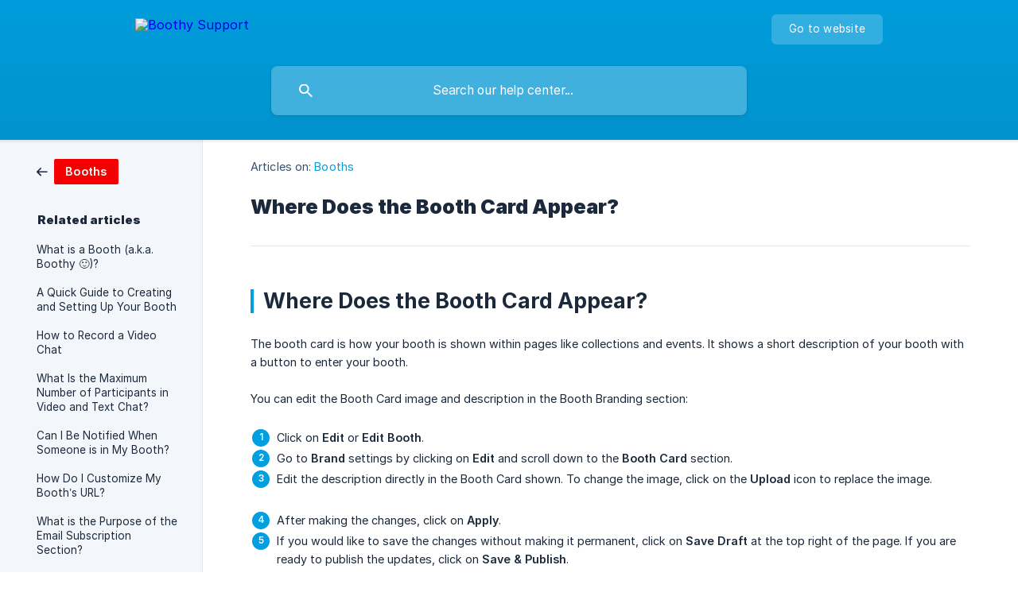

--- FILE ---
content_type: text/html; charset=utf-8
request_url: https://help.boothy.co/en/article/where-does-the-booth-card-appear-chgrpu/
body_size: 4318
content:
<!DOCTYPE html><html lang="en" dir="ltr"><head><meta http-equiv="Content-Type" content="text/html; charset=utf-8"><meta name="viewport" content="width=device-width, initial-scale=1"><meta property="og:locale" content="en"><meta property="og:site_name" content="Boothy Support"><meta property="og:type" content="website"><link rel="icon" href="https://image.crisp.chat/avatar/website/f94d7405-e3a0-4ec2-a17a-8e0eb58d4aee/512/?1767539530317" type="image/png"><link rel="apple-touch-icon" href="https://image.crisp.chat/avatar/website/f94d7405-e3a0-4ec2-a17a-8e0eb58d4aee/512/?1767539530317" type="image/png"><meta name="msapplication-TileColor" content="#009FDF"><meta name="msapplication-TileImage" content="https://image.crisp.chat/avatar/website/f94d7405-e3a0-4ec2-a17a-8e0eb58d4aee/512/?1767539530317"><style type="text/css">*::selection {
  background: rgba(0, 159, 223, .2);
}

.csh-theme-background-color-default {
  background-color: #009FDF;
}

.csh-theme-background-color-light {
  background-color: #F3F6FB;
}

.csh-theme-background-color-light-alpha {
  background-color: rgba(243, 246, 251, .4);
}

.csh-button.csh-button-accent {
  background-color: #009FDF;
}

.csh-article .csh-article-content article a {
  color: #009FDF;
}

.csh-article .csh-article-content article .csh-markdown.csh-markdown-title.csh-markdown-title-h1 {
  border-color: #009FDF;
}

.csh-article .csh-article-content article .csh-markdown.csh-markdown-code.csh-markdown-code-inline {
  background: rgba(0, 159, 223, .075);
  border-color: rgba(0, 159, 223, .2);
  color: #009FDF;
}

.csh-article .csh-article-content article .csh-markdown.csh-markdown-list .csh-markdown-list-item:before {
  background: #009FDF;
}</style><title>Where Does the Booth Card Appear?
 | Boothy Support</title><script type="text/javascript">window.$crisp = [];

CRISP_WEBSITE_ID = "f94d7405-e3a0-4ec2-a17a-8e0eb58d4aee";

CRISP_RUNTIME_CONFIG = {
  locale : "en"
};

(function(){d=document;s=d.createElement("script");s.src="https://client.crisp.chat/l.js";s.async=1;d.getElementsByTagName("head")[0].appendChild(s);})();
</script><meta name="description" content="Where Does the Booth Card Appear?"><meta property="og:title" content="Where Does the Booth Card Appear?"><meta property="og:description" content="Where Does the Booth Card Appear?"><meta property="og:url" content="https://help.boothy.co/en/article/where-does-the-booth-card-appear-chgrpu/"><link rel="canonical" href="https://help.boothy.co/en/article/where-does-the-booth-card-appear-chgrpu/"><link rel="stylesheet" href="https://static.crisp.help/stylesheets/libs/libs.min.css?cab684e1a7bb62be3262de4a4981867d5" type="text/css"/><link rel="stylesheet" href="https://static.crisp.help/stylesheets/site/common/common.min.css?cb2eaf9866345a2d605e060f8c0501802" type="text/css"/><link rel="stylesheet" href="https://static.crisp.help/stylesheets/site/article/article.min.css?c92f425829625ea78e33cbec6e4f0b6f0" type="text/css"/><script src="https://static.crisp.help/javascripts/libs/libs.min.js?cc65891880bdd167ff8283d9cce758f89" type="text/javascript"></script><script src="https://static.crisp.help/javascripts/site/common/common.min.js?c5f0f134299f2d0db933944eddeb077a8" type="text/javascript"></script><script src="https://static.crisp.help/javascripts/site/article/article.min.js?c241500dab9546fd730c9f061251c784e" type="text/javascript"></script></head><body><header role="banner"><div class="csh-wrapper"><div class="csh-header-main"><a href="/en/" role="none" class="csh-header-main-logo"><img src="https://storage.crisp.chat/users/helpdesk/website/57d74aac30f55c00/boothy-logo-white-800_1u7cyy8.png" alt="Boothy Support"></a><div role="none" class="csh-header-main-actions"><a href="https://boothy.co/" target="_blank" rel="noopener noreferrer" role="none" class="csh-header-main-actions-website"><span class="csh-header-main-actions-website-itself csh-font-sans-regular">Go to website</span></a></div><span class="csh-clear"></span></div><form action="/en/includes/search/" role="search" onsubmit="return false" data-target-suggest="/en/includes/suggest/" data-target-report="/en/includes/report/" data-has-emphasis="false" data-has-focus="false" data-expanded="false" data-pending="false" class="csh-header-search"><span class="csh-header-search-field"><input type="search" name="search_query" autocomplete="off" autocorrect="off" autocapitalize="off" maxlength="100" placeholder="Search our help center..." aria-label="Search our help center..." role="searchbox" onfocus="CrispHelpdeskCommon.toggle_search_focus(true)" onblur="CrispHelpdeskCommon.toggle_search_focus(false)" onkeydown="CrispHelpdeskCommon.key_search_field(event)" onkeyup="CrispHelpdeskCommon.type_search_field(this)" onsearch="CrispHelpdeskCommon.search_search_field(this)" class="csh-font-sans-regular"><span class="csh-header-search-field-autocomplete csh-font-sans-regular"></span><span class="csh-header-search-field-ruler"><span class="csh-header-search-field-ruler-text csh-font-sans-semibold"></span></span></span><div class="csh-header-search-results"></div></form></div><div data-tile="default" data-has-banner="false" class="csh-header-background csh-theme-background-color-default"></div></header><div id="body" class="csh-theme-background-color-light csh-body-full"><div class="csh-wrapper csh-wrapper-full csh-wrapper-large"><div class="csh-article"><aside role="complementary"><div class="csh-aside"><div class="csh-article-category csh-navigation"><a href="/en/category/booths-1ip4kx/" role="link" class="csh-navigation-back csh-navigation-back-item"><span style="background-color: #f50000;" data-has-category="true" class="csh-category-badge csh-font-sans-medium">Booths</span></a></div><p class="csh-aside-title csh-text-wrap csh-font-sans-bold">Related articles</p><ul role="list"><li role="listitem"><a href="/en/article/what-is-a-booth-aka-boothy-1y22wkq/" role="link" class="csh-aside-spaced csh-text-wrap csh-font-sans-regular">What is a Booth (a.k.a. Boothy 🙂)?</a></li><li role="listitem"><a href="/en/article/a-quick-guide-to-creating-and-setting-up-your-booth-an7ier/" role="link" class="csh-aside-spaced csh-text-wrap csh-font-sans-regular">A Quick Guide to Creating and Setting Up Your Booth</a></li><li role="listitem"><a href="/en/article/how-to-record-a-video-chat-kmvhi3/" role="link" class="csh-aside-spaced csh-text-wrap csh-font-sans-regular">How to Record a Video Chat</a></li><li role="listitem"><a href="/en/article/what-is-the-maximum-number-of-participants-in-video-and-text-chat-1pwv9s0/" role="link" class="csh-aside-spaced csh-text-wrap csh-font-sans-regular">What Is the Maximum Number of Participants in Video and Text Chat?</a></li><li role="listitem"><a href="/en/article/can-i-be-notified-when-someone-is-in-my-booth-uznzka/" role="link" class="csh-aside-spaced csh-text-wrap csh-font-sans-regular">Can I Be Notified When Someone is in My Booth?</a></li><li role="listitem"><a href="/en/article/how-do-i-customize-my-booths-url-d55lst/" role="link" class="csh-aside-spaced csh-text-wrap csh-font-sans-regular">How Do I Customize My Booth’s URL?</a></li><li role="listitem"><a href="/en/article/what-is-the-purpose-of-the-email-subscription-section-1seeckk/" role="link" class="csh-aside-spaced csh-text-wrap csh-font-sans-regular">What is the Purpose of the Email Subscription Section?</a></li><li role="listitem"><a href="/en/article/how-do-i-edit-my-booth-update-images-video-link-and-other-info-10ae6in/" role="link" class="csh-aside-spaced csh-text-wrap csh-font-sans-regular">How Do I Edit My Booth (Update Images, Video Link, and Other Info)?</a></li></ul></div></aside><div role="main" class="csh-article-content csh-article-content-split"><div class="csh-article-content-wrap"><article class="csh-text-wrap"><div role="heading" class="csh-article-content-header"><div class="csh-article-content-header-metas"><div class="csh-article-content-header-metas-category csh-font-sans-regular">Articles on:<span> </span><a href="/en/category/booths-1ip4kx/" role="link">Booths</a></div></div><h1 class="csh-font-sans-bold">Where Does the Booth Card Appear?</h1></div><div role="article" class="csh-article-content-text csh-article-content-text-large"><h1 onclick="CrispHelpdeskCommon.go_to_anchor(this)" id="1-where-does-the-booth-card-appear" class="csh-markdown csh-markdown-title csh-markdown-title-h1 csh-font-sans-semibold"><span>Where Does the Booth Card Appear?</span></h1><p><br></p><p><span>The booth card is how your booth is shown within pages like collections and events. It shows a short description of your booth with a button to enter your booth.</span></p><p><br></p><p><span>You can edit the Booth Card image and description in the Booth Branding section:</span></p><p><br></p><ol class="csh-markdown csh-markdown-list csh-markdown-list-ordered"><li value="1" class="csh-markdown csh-markdown-list-item"><span>Click on </span><b><strong style="white-space:pre-wrap" class="csh-markdown csh-markdown-bold csh-font-sans-medium">Edit</strong></b><span> or </span><b><strong style="white-space:pre-wrap" class="csh-markdown csh-markdown-bold csh-font-sans-medium">Edit Booth</strong></b><span>.</span></li><li value="2" class="csh-markdown csh-markdown-list-item"><span>Go to </span><b><strong style="white-space:pre-wrap" class="csh-markdown csh-markdown-bold csh-font-sans-medium">Brand</strong></b><span> settings by clicking on </span><b><strong style="white-space:pre-wrap" class="csh-markdown csh-markdown-bold csh-font-sans-medium">Edit</strong></b><span> and scroll down to the </span><b><strong style="white-space:pre-wrap" class="csh-markdown csh-markdown-bold csh-font-sans-medium">Booth Card</strong></b><span> section.</span></li><li value="3" class="csh-markdown csh-markdown-list-item"><span>Edit the description directly in the Booth Card shown. To change the image, click on the </span><b><strong style="white-space:pre-wrap" class="csh-markdown csh-markdown-bold csh-font-sans-medium">Upload</strong></b><span> icon to replace the image.</span></li></ol><p><br></p><p><span class="csh-markdown csh-markdown-image"><img src="https://storage.crisp.chat/users/helpdesk/website/57d74aac30f55c00/image-2022-04-28-at-50958-pm_1ipkaok.jpg" alt="" loading="lazy"></span></p><ol class="csh-markdown csh-markdown-list csh-markdown-list-ordered" start="4"><li value="4" class="csh-markdown csh-markdown-list-item"><span>After making the changes, click on </span><b><strong style="white-space:pre-wrap" class="csh-markdown csh-markdown-bold csh-font-sans-medium">Apply</strong></b><span>.</span></li><li value="5" class="csh-markdown csh-markdown-list-item"><span>If you would like to save the changes without making it permanent, click on </span><b><strong style="white-space:pre-wrap" class="csh-markdown csh-markdown-bold csh-font-sans-medium">Save Draft</strong></b><span> at the top right of the page. If you are ready to publish the updates, click on </span><b><strong style="white-space:pre-wrap" class="csh-markdown csh-markdown-bold csh-font-sans-medium">Save &amp; Publish</strong></b><span>.</span></li></ol><p><br></p><span class="csh-markdown csh-markdown-line csh-article-content-separate csh-article-content-separate-top"></span><p class="csh-article-content-updated csh-text-wrap csh-font-sans-light">Updated on: 16/11/2022</p><span class="csh-markdown csh-markdown-line csh-article-content-separate csh-article-content-separate-bottom"></span></div></article><section data-has-answer="false" role="none" class="csh-article-rate"><div class="csh-article-rate-ask csh-text-wrap"><p class="csh-article-rate-title csh-font-sans-medium">Was this article helpful?</p><ul><li><a href="#" role="button" aria-label="Yes" onclick="CrispHelpdeskArticle.answer_feedback(true); return false;" class="csh-button csh-button-grey csh-button-small csh-font-sans-medium">Yes</a></li><li><a href="#" role="button" aria-label="No" onclick="CrispHelpdeskArticle.answer_feedback(false); return false;" class="csh-button csh-button-grey csh-button-small csh-font-sans-medium">No</a></li></ul></div><div data-is-open="false" class="csh-article-rate-feedback-wrap"><div data-had-error="false" class="csh-article-rate-feedback-container"><form action="https://help.boothy.co/en/article/where-does-the-booth-card-appear-chgrpu/feedback/" method="post" onsubmit="CrispHelpdeskArticle.send_feedback_comment(this); return false;" data-is-locked="false" class="csh-article-rate-feedback"><p class="csh-article-rate-feedback-title csh-font-sans-bold">Share your feedback</p><textarea name="feedback_comment" cols="1" rows="1" maxlength="200" placeholder="Explain shortly what you think about this article.
We may get back to you." onkeyup="CrispHelpdeskArticle.type_feedback_comment(event)" class="csh-article-rate-feedback-field csh-font-sans-regular"></textarea><div class="csh-article-rate-feedback-actions"><button type="submit" role="button" aria-label="Send My Feedback" data-action="send" class="csh-button csh-button-accent csh-font-sans-medium">Send My Feedback</button><a href="#" role="button" aria-label="Cancel" onclick="CrispHelpdeskArticle.cancel_feedback_comment(); return false;" data-action="cancel" class="csh-button csh-button-grey csh-font-sans-medium">Cancel</a></div></form></div></div><div data-is-satisfied="true" class="csh-article-rate-thanks"><p class="csh-article-rate-title csh-article-rate-thanks-title csh-font-sans-semibold">Thank you!</p><div class="csh-article-rate-thanks-smiley csh-article-rate-thanks-smiley-satisfied"><span data-size="large" data-name="blushing" class="csh-smiley"></span></div><div class="csh-article-rate-thanks-smiley csh-article-rate-thanks-smiley-dissatisfied"><span data-size="large" data-name="thumbs-up" class="csh-smiley"></span></div></div></section></div></div></div></div></div><footer role="contentinfo"><div class="csh-footer-ask"><div class="csh-wrapper"><div class="csh-footer-ask-text"><p class="csh-footer-ask-text-title csh-text-wrap csh-font-sans-bold">Not finding what you are looking for?</p><p class="csh-footer-ask-text-label csh-text-wrap csh-font-sans-regular">Chat with us or send us an email.</p></div><ul class="csh-footer-ask-buttons"><li><a aria-label="Chat with us" href="#" role="button" onclick="CrispHelpdeskCommon.open_chatbox(); return false;" class="csh-button csh-button-accent csh-button-icon-chat csh-button-has-left-icon csh-font-sans-regular">Chat with us</a></li><li><a aria-label="Send us an email" href="mailto:support@boothy.co" role="button" class="csh-button csh-button-accent csh-button-icon-email csh-button-has-left-icon csh-font-sans-regular">Send us an email</a></li></ul></div></div><div class="csh-footer-copyright csh-footer-copyright-separated"><div class="csh-wrapper"><span class="csh-footer-copyright-brand"><span class="csh-font-sans-regular">© 2026 Boothy Support</span></span></div></div></footer></body></html>

--- FILE ---
content_type: application/javascript
request_url: https://client.crisp.chat/static/javascripts/client_default_feba50b.js
body_size: 96975
content:
/**
 * crisp-client
 * @version v4.2.1 feba50b
 * @author Crisp IM SAS
 * @date 1/29/2026
 */
const __vite__mapDeps=(i,m=__vite__mapDeps,d=(m.f||(m.f=["stylesheets/common_default_feba50b.css","stylesheets/features/overlay_default_feba50b.css","stylesheets/features/browsing_default_feba50b.css","stylesheets/features/call_default_feba50b.css","stylesheets/features/chat_default_feba50b.css"])))=>i.map(i=>d[i]);
var t=null;function e(){if(null===t)throw new Error("Client not initialized");return t}function s(t){const e=Object.create(null);for(const s of t.split(","))e[s]=1;return t=>t in e}const i={},n=[],r=()=>{},o=()=>!1,l=t=>111===t.charCodeAt(0)&&110===t.charCodeAt(1)&&(t.charCodeAt(2)>122||t.charCodeAt(2)<97),u=t=>t.startsWith("onUpdate:"),a=Object.assign,h=(t,e)=>{const s=t.indexOf(e);s>-1&&t.splice(s,1)},c=Object.prototype.hasOwnProperty,d=(t,e)=>c.call(t,e),D=Array.isArray,f=t=>"[object Map]"===E(t),p=t=>"[object Set]"===E(t),m=t=>"[object Date]"===E(t),g=t=>"function"==typeof t,F=t=>"string"==typeof t,v=t=>"symbol"==typeof t,w=t=>null!==t&&"object"==typeof t,b=t=>(w(t)||g(t))&&g(t.then)&&g(t.catch),y=Object.prototype.toString,E=t=>y.call(t),C=t=>"[object Object]"===E(t),k=t=>F(t)&&"NaN"!==t&&"-"!==t[0]&&""+parseInt(t,10)===t,A=s(",key,ref,ref_for,ref_key,onVnodeBeforeMount,onVnodeMounted,onVnodeBeforeUpdate,onVnodeUpdated,onVnodeBeforeUnmount,onVnodeUnmounted"),B=t=>{const e=Object.create(null);return s=>e[s]||(e[s]=t(s))},x=/-\w/g,j=B(t=>t.replace(x,t=>t.slice(1).toUpperCase())),I=/\B([A-Z])/g,S=B(t=>t.replace(I,"-$1").toLowerCase()),R=B(t=>t.charAt(0).toUpperCase()+t.slice(1)),O=B(t=>t?`on${R(t)}`:""),z=(t,e)=>!Object.is(t,e),P=(t,...e)=>{for(let s=0;s<t.length;s++)t[s](...e)},T=(t,e,s,i=!1)=>{Object.defineProperty(t,e,{configurable:!0,enumerable:!1,writable:i,value:s})},L=t=>{const e=parseFloat(t);return isNaN(e)?t:e};let M;const q=()=>M||(M="undefined"!=typeof globalThis?globalThis:"undefined"!=typeof self?self:"undefined"!=typeof window?window:"undefined"!=typeof global?global:{});function U(t){if(D(t)){const e={};for(let s=0;s<t.length;s++){const i=t[s],n=F(i)?W(i):U(i);if(n)for(const t in n)e[t]=n[t]}return e}if(F(t)||w(t))return t}const V=/;(?![^(]*\))/g,N=/:([^]+)/,H=/\/\*[^]*?\*\//g;function W(t){const e={};return t.replace(H,"").split(V).forEach(t=>{if(t){const s=t.split(N);s.length>1&&(e[s[0].trim()]=s[1].trim())}}),e}function J(t){let e="";if(F(t))e=t;else if(D(t))for(let s=0;s<t.length;s++){const i=J(t[s]);i&&(e+=i+" ")}else if(w(t))for(const s in t)t[s]&&(e+=s+" ");return e.trim()}const G=s("itemscope,allowfullscreen,formnovalidate,ismap,nomodule,novalidate,readonly");function K(t){return!!t||""===t}function Y(t,e){if(t===e)return!0;let s=m(t),i=m(e);if(s||i)return!(!s||!i)&&t.getTime()===e.getTime();if(s=v(t),i=v(e),s||i)return t===e;if(s=D(t),i=D(e),s||i)return!(!s||!i)&&function(t,e){if(t.length!==e.length)return!1;let s=!0;for(let i=0;s&&i<t.length;i++)s=Y(t[i],e[i]);return s}(t,e);if(s=w(t),i=w(e),s||i){if(!s||!i)return!1;if(Object.keys(t).length!==Object.keys(e).length)return!1;for(const s in t){const i=t.hasOwnProperty(s),n=e.hasOwnProperty(s);if(i&&!n||!i&&n||!Y(t[s],e[s]))return!1}}return String(t)===String(e)}function Z(t,e){return t.findIndex(t=>Y(t,e))}const X=t=>!(!t||!0!==t.Fe),Q=t=>F(t)?t:null==t?"":D(t)||w(t)&&(t.toString===y||!g(t.toString))?X(t)?Q(t.value):JSON.stringify(t,tt,2):String(t),tt=(t,e)=>X(e)?tt(t,e.value):f(e)?{[`Map(${e.size})`]:[...e.entries()].reduce((t,[e,s],i)=>(t[et(e,i)+" =>"]=s,t),{})}:p(e)?{[`Set(${e.size})`]:[...e.values()].map(t=>et(t))}:v(e)?et(e):!w(e)||D(e)||C(e)?e:String(e),et=(t,e="")=>{var s;return v(t)?`Symbol(${null!=(s=t.description)?s:e})`:t};function st(t,e,...s){return t.bind&&/\[native code\]/.test(t.bind.toString())?t.bind(e,...s):function(...i){return t.apply(e,[...s,...i])}}let it,nt;class rt{constructor(t=!1){this.detached=t,this._active=!0,this._on=0,this.effects=[],this.cleanups=[],this._isPaused=!1,this.parent=it,!t&&it&&(this.index=(it.scopes||(it.scopes=[])).push(this)-1)}get active(){return this._active}pause(){if(this._active){let t,e;if(this._isPaused=!0,this.scopes)for(t=0,e=this.scopes.length;t<e;t++)this.scopes[t].pause();for(t=0,e=this.effects.length;t<e;t++)this.effects[t].pause()}}resume(){if(this._active&&this._isPaused){let t,e;if(this._isPaused=!1,this.scopes)for(t=0,e=this.scopes.length;t<e;t++)this.scopes[t].resume();for(t=0,e=this.effects.length;t<e;t++)this.effects[t].resume()}}run(t){if(this._active){const e=it;try{return it=this,t()}finally{it=e}}}on(){1===++this._on&&(this.prevScope=it,it=this)}off(){this._on>0&&0===--this._on&&(it=this.prevScope,this.prevScope=void 0)}stop(t){if(this._active){let e,s;for(this._active=!1,e=0,s=this.effects.length;e<s;e++)this.effects[e].stop();for(this.effects.length=0,e=0,s=this.cleanups.length;e<s;e++)this.cleanups[e]();if(this.cleanups.length=0,this.scopes){for(e=0,s=this.scopes.length;e<s;e++)this.scopes[e].stop(!0);this.scopes.length=0}if(!this.detached&&this.parent&&!t){const t=this.parent.scopes.pop();t&&t!==this&&(this.parent.scopes[this.index]=t,t.index=this.index)}this.parent=void 0}}}const ot=new WeakSet;class lt{constructor(t){this.fn=t,this.deps=void 0,this.depsTail=void 0,this.flags=5,this.next=void 0,this.cleanup=void 0,this.scheduler=void 0,it&&it.active&&it.effects.push(this)}pause(){this.flags|=64}resume(){64&this.flags&&(this.flags&=-65,ot.has(this)&&(ot.delete(this),this.trigger()))}notify(){2&this.flags&&!(32&this.flags)||8&this.flags||ct(this)}run(){if(!(1&this.flags))return this.fn();this.flags|=2,kt(this),ft(this);const t=nt,e=bt;nt=this,bt=!0;try{return this.fn()}finally{pt(this),nt=t,bt=e,this.flags&=-3}}stop(){if(1&this.flags){for(let t=this.deps;t;t=t.nextDep)gt(t);this.deps=this.depsTail=void 0,kt(this),this.onStop&&this.onStop(),this.flags&=-2}}trigger(){64&this.flags?ot.add(this):this.scheduler?this.scheduler():this.runIfDirty()}runIfDirty(){_t(this)&&this.run()}get dirty(){return _t(this)}}let ut,at,ht=0;function ct(t,e=!1){if(t.flags|=8,e)return t.next=at,void(at=t);t.next=ut,ut=t}function dt(){ht++}function Dt(){if(--ht>0)return;if(at){let t=at;for(at=void 0;t;){const e=t.next;t.next=void 0,t.flags&=-9,t=e}}let t;for(;ut;){let s=ut;for(ut=void 0;s;){const i=s.next;if(s.next=void 0,s.flags&=-9,1&s.flags)try{s.trigger()}catch(e){t||(t=e)}s=i}}if(t)throw t}function ft(t){for(let e=t.deps;e;e=e.nextDep)e.version=-1,e.prevActiveLink=e.dep.activeLink,e.dep.activeLink=e}function pt(t){let e,s=t.depsTail,i=s;for(;i;){const t=i.prevDep;-1===i.version?(i===s&&(s=t),gt(i),Ft(i)):e=i,i.dep.activeLink=i.prevActiveLink,i.prevActiveLink=void 0,i=t}t.deps=e,t.depsTail=s}function _t(t){for(let e=t.deps;e;e=e.nextDep)if(e.dep.version!==e.version||e.dep.computed&&(mt(e.dep.computed)||e.dep.version!==e.version))return!0;return!!t._dirty}function mt(t){if(4&t.flags&&!(16&t.flags))return;if(t.flags&=-17,t.globalVersion===$t)return;if(t.globalVersion=$t,!t.isSSR&&128&t.flags&&(!t.deps&&!t._dirty||!_t(t)))return;t.flags|=2;const e=t.dep,s=nt,i=bt;nt=t,bt=!0;try{ft(t);const s=t.fn(t._value);(0===e.version||z(s,t._value))&&(t.flags|=128,t._value=s,e.version++)}catch(n){throw e.version++,n}finally{nt=s,bt=i,pt(t),t.flags&=-3}}function gt(t,e=!1){const{dep:s,prevSub:i,nextSub:n}=t;if(i&&(i.nextSub=n,t.prevSub=void 0),n&&(n.prevSub=i,t.nextSub=void 0),s.subs===t&&(s.subs=i,!i&&s.computed)){s.computed.flags&=-5;for(let t=s.computed.deps;t;t=t.nextDep)gt(t,!0)}e||--s.sc||!s.map||s.map.delete(s.key)}function Ft(t){const{prevDep:e,nextDep:s}=t;e&&(e.nextDep=s,t.prevDep=void 0),s&&(s.prevDep=e,t.nextDep=void 0)}function vt(t,e){t.effect instanceof lt&&(t=t.effect.fn);const s=new lt(t);e&&a(s,e);try{s.run()}catch(n){throw s.stop(),n}const i=st(s.run,s);return i.effect=s,i}function wt(t){t.effect.stop()}let bt=!0;const yt=[];function Et(){yt.push(bt),bt=!1}function Ct(){const t=yt.pop();bt=void 0===t||t}function kt(t){const{cleanup:e}=t;if(t.cleanup=void 0,e){const t=nt;nt=void 0;try{e()}finally{nt=t}}}let $t=0;class At{constructor(t,e){this.sub=t,this.dep=e,this.version=e.version,this.nextDep=this.prevDep=this.nextSub=this.prevSub=this.prevActiveLink=void 0}}class Bt{constructor(t){this.computed=t,this.version=0,this.activeLink=void 0,this.subs=void 0,this.map=void 0,this.key=void 0,this.sc=0,this.Be=!0}track(t){if(!nt||!bt||nt===this.computed)return;let e=this.activeLink;if(void 0===e||e.sub!==nt)e=this.activeLink=new At(nt,this),nt.deps?(e.prevDep=nt.depsTail,nt.depsTail.nextDep=e,nt.depsTail=e):nt.deps=nt.depsTail=e,xt(e);else if(-1===e.version&&(e.version=this.version,e.nextDep)){const t=e.nextDep;t.prevDep=e.prevDep,e.prevDep&&(e.prevDep.nextDep=t),e.prevDep=nt.depsTail,e.nextDep=void 0,nt.depsTail.nextDep=e,nt.depsTail=e,nt.deps===e&&(nt.deps=t)}return e}trigger(t){this.version++,$t++,this.notify(t)}notify(t){dt();try{0;for(let t=this.subs;t;t=t.prevSub)t.sub.notify()&&t.sub.dep.notify()}finally{Dt()}}}function xt(t){if(t.dep.sc++,4&t.sub.flags){const e=t.dep.computed;if(e&&!t.dep.subs){e.flags|=20;for(let t=e.deps;t;t=t.nextDep)xt(t)}const s=t.dep.subs;s!==t&&(t.prevSub=s,s&&(s.nextSub=t)),t.dep.subs=t}}const jt=new WeakMap,It=Symbol(""),St=Symbol(""),Rt=Symbol("");function Ot(t,e,s){if(bt&&nt){let e=jt.get(t);e||jt.set(t,e=new Map);let i=e.get(s);i||(e.set(s,i=new Bt),i.map=e,i.key=s),i.track()}}function zt(t,e,s,i,n,r){const o=jt.get(t);if(!o)return void $t++;const l=t=>{t&&t.trigger()};if(dt(),"clear"===e)o.forEach(l);else{const n=D(t),r=n&&k(s);if(n&&"length"===s){const t=Number(i);o.forEach((e,s)=>{("length"===s||s===Rt||!v(s)&&s>=t)&&l(e)})}else switch((void 0!==s||o.has(void 0))&&l(o.get(s)),r&&l(o.get(Rt)),e){case"add":n?r&&l(o.get("length")):(l(o.get(It)),f(t)&&l(o.get(St)));break;case"delete":n||(l(o.get(It)),f(t)&&l(o.get(St)));break;case"set":f(t)&&l(o.get(It))}}Dt()}function Pt(t){const e=ke(t);return e===t?e:(Ot(e,0,Rt),Ee(t)?e:e.map(Ae))}function Tt(t){return Ot(t=ke(t),0,Rt),t}function Lt(t,e){return ye(t)?be(t)?Be(Ae(e)):Be(e):Ae(e)}const Mt={__proto__:null,[Symbol.iterator](){return qt(this,Symbol.iterator,t=>Lt(this,t))},concat(...t){return Pt(this).concat(...t.map(t=>D(t)?Pt(t):t))},entries(){return qt(this,"entries",t=>(t[1]=Lt(this,t[1]),t))},every(t,e){return Vt(this,"every",t,e,void 0,arguments)},filter(t,e){return Vt(this,"filter",t,e,t=>t.map(t=>Lt(this,t)),arguments)},find(t,e){return Vt(this,"find",t,e,t=>Lt(this,t),arguments)},findIndex(t,e){return Vt(this,"findIndex",t,e,void 0,arguments)},findLast(t,e){return Vt(this,"findLast",t,e,t=>Lt(this,t),arguments)},findLastIndex(t,e){return Vt(this,"findLastIndex",t,e,void 0,arguments)},forEach(t,e){return Vt(this,"forEach",t,e,void 0,arguments)},includes(...t){return Ht(this,"includes",t)},indexOf(...t){return Ht(this,"indexOf",t)},join(t){return Pt(this).join(t)},lastIndexOf(...t){return Ht(this,"lastIndexOf",t)},map(t,e){return Vt(this,"map",t,e,void 0,arguments)},pop(){return Wt(this,"pop")},push(...t){return Wt(this,"push",t)},reduce(t,...e){return Nt(this,"reduce",t,e)},reduceRight(t,...e){return Nt(this,"reduceRight",t,e)},shift(){return Wt(this,"shift")},some(t,e){return Vt(this,"some",t,e,void 0,arguments)},splice(...t){return Wt(this,"splice",t)},toReversed(){return Pt(this).toReversed()},toSorted(t){return Pt(this).toSorted(t)},toSpliced(...t){return Pt(this).toSpliced(...t)},unshift(...t){return Wt(this,"unshift",t)},values(){return qt(this,"values",t=>Lt(this,t))}};function qt(t,e,s){const i=Tt(t),n=i[e]();return i===t||Ee(t)||(n._next=n.next,n.next=()=>{const t=n._next();return t.done||(t.value=s(t.value)),t}),n}const Ut=Array.prototype;function Vt(t,e,s,i,n,r){const o=Tt(t),l=o!==t&&!Ee(t),u=o[e];if(u!==Ut[e]){const e=u.apply(t,r);return l?Ae(e):e}let a=s;o!==t&&(l?a=function(e,i){return s.call(this,Lt(t,e),i,t)}:s.length>2&&(a=function(e,i){return s.call(this,e,i,t)}));const h=u.call(o,a,i);return l&&n?n(h):h}function Nt(t,e,s,i){const n=Tt(t);let r=s;return n!==t&&(Ee(t)?s.length>3&&(r=function(e,i,n){return s.call(this,e,i,n,t)}):r=function(e,i,n){return s.call(this,e,Lt(t,i),n,t)}),n[e](r,...i)}function Ht(t,e,s){const i=ke(t);Ot(i,0,Rt);const n=i[e](...s);return-1!==n&&!1!==n||!Ce(s[0])?n:(s[0]=ke(s[0]),i[e](...s))}function Wt(t,e,s=[]){Et(),dt();const i=ke(t)[e].apply(t,s);return Dt(),Ct(),i}const Jt=s("__proto__,__v_isRef,__isVue"),Gt=new Set(Object.getOwnPropertyNames(Symbol).filter(t=>"arguments"!==t&&"caller"!==t).map(t=>Symbol[t]).filter(v));function Kt(t){v(t)||(t=String(t));const e=ke(this);return Ot(e,0,t),e.hasOwnProperty(t)}class Yt{constructor(t=!1,e=!1){this._isReadonly=t,this._isShallow=e}get(t,e,s){if("__v_skip"===e)return t.Be;const i=this._isReadonly,n=this._isShallow;if("__v_isReactive"===e)return!i;if("__v_isReadonly"===e)return i;if("__v_isShallow"===e)return n;if("__v_raw"===e)return s===(i?n?pe:fe:n?De:de).get(t)||Object.getPrototypeOf(t)===Object.getPrototypeOf(s)?t:void 0;const r=D(t);if(!i){let t;if(r&&(t=Mt[e]))return t;if("hasOwnProperty"===e)return Kt}const o=Reflect.get(t,e,xe(t)?t:s);if(v(e)?Gt.has(e):Jt(e))return o;if(i||Ot(t,0,e),n)return o;if(xe(o)){const t=r&&k(e)?o:o.value;return i&&w(t)?Fe(t):t}return w(o)?i?Fe(o):me(o):o}}class Zt extends Yt{constructor(t=!1){super(!1,t)}set(t,e,s,i){let n=t[e];const r=D(t)&&k(e);if(!this._isShallow){const t=ye(n);if(Ee(s)||ye(s)||(n=ke(n),s=ke(s)),!r&&xe(n)&&!xe(s))return t||(n.value=s),!0}const o=r?Number(e)<t.length:d(t,e),l=Reflect.set(t,e,s,xe(t)?t:i);return t===ke(i)&&(o?z(s,n)&&zt(t,"set",e,s):zt(t,"add",e,s)),l}deleteProperty(t,e){const s=d(t,e);t[e];const i=Reflect.deleteProperty(t,e);return i&&s&&zt(t,"delete",e,void 0),i}has(t,e){const s=Reflect.has(t,e);return v(e)&&Gt.has(e)||Ot(t,0,e),s}ownKeys(t){return Ot(t,0,D(t)?"length":It),Reflect.ownKeys(t)}}class Xt extends Yt{constructor(t=!1){super(!0,t)}set(t,e){return!0}deleteProperty(t,e){return!0}}const Qt=new Zt,te=new Xt,ee=new Zt(!0),se=new Xt(!0),ie=t=>t,ne=t=>Reflect.getPrototypeOf(t);function re(t){return function(...e){return"delete"!==t&&("clear"===t?void 0:this)}}function oe(t,e){const s={get(s){const i=this.__v_raw,n=ke(i),r=ke(s);t||(z(s,r)&&Ot(n,0,s),Ot(n,0,r));const{has:o}=ne(n),l=e?ie:t?Be:Ae;return o.call(n,s)?l(i.get(s)):o.call(n,r)?l(i.get(r)):void(i!==n&&i.get(s))},get size(){const e=this.__v_raw;return!t&&Ot(ke(e),0,It),e.size},has(e){const s=this.__v_raw,i=ke(s),n=ke(e);return t||(z(e,n)&&Ot(i,0,e),Ot(i,0,n)),e===n?s.has(e):s.has(e)||s.has(n)},forEach(s,i){const n=this,r=n.__v_raw,o=ke(r),l=e?ie:t?Be:Ae;return!t&&Ot(o,0,It),r.forEach((t,e)=>s.call(i,l(t),l(e),n))}};a(s,t?{add:re("add"),set:re("set"),delete:re("delete"),clear:re("clear")}:{add(t){e||Ee(t)||ye(t)||(t=ke(t));const s=ke(this);return ne(s).has.call(s,t)||(s.add(t),zt(s,"add",t,t)),this},set(t,s){e||Ee(s)||ye(s)||(s=ke(s));const i=ke(this),{has:n,get:r}=ne(i);let o=n.call(i,t);o||(t=ke(t),o=n.call(i,t));const l=r.call(i,t);return i.set(t,s),o?z(s,l)&&zt(i,"set",t,s):zt(i,"add",t,s),this},delete(t){const e=ke(this),{has:s,get:i}=ne(e);let n=s.call(e,t);n||(t=ke(t),n=s.call(e,t)),i&&i.call(e,t);const r=e.delete(t);return n&&zt(e,"delete",t,void 0),r},clear(){const t=ke(this),e=0!==t.size,s=t.clear();return e&&zt(t,"clear",void 0,void 0),s}});return["keys","values","entries",Symbol.iterator].forEach(i=>{s[i]=function(t,e,s){return function(...i){const n=this.__v_raw,r=ke(n),o=f(r),l="entries"===t||t===Symbol.iterator&&o,u="keys"===t&&o,a=n[t](...i),h=s?ie:e?Be:Ae;return!e&&Ot(r,0,u?St:It),{next(){const{value:t,done:e}=a.next();return e?{value:t,done:e}:{value:l?[h(t[0]),h(t[1])]:h(t),done:e}},[Symbol.iterator](){return this}}}}(i,t,e)}),s}function le(t,e){const s=oe(t,e);return(e,i,n)=>"__v_isReactive"===i?!t:"__v_isReadonly"===i?t:"__v_raw"===i?e:Reflect.get(d(s,i)&&i in e?s:e,i,n)}const ue={get:le(!1,!1)},ae={get:le(!1,!0)},he={get:le(!0,!1)},ce={get:le(!0,!0)},de=new WeakMap,De=new WeakMap,fe=new WeakMap,pe=new WeakMap;function _e(t){return t.Be||!Object.isExtensible(t)?0:function(t){switch(t){case"Object":case"Array":return 1;case"Map":case"Set":case"WeakMap":case"WeakSet":return 2;default:return 0}}((t=>E(t).slice(8,-1))(t))}function me(t){return ye(t)?t:we(t,!1,Qt,ue,de)}function ge(t){return we(t,!1,ee,ae,De)}function Fe(t){return we(t,!0,te,he,fe)}function ve(t){return we(t,!0,se,ce,pe)}function we(t,e,s,i,n){if(!w(t))return t;if(t.__v_raw&&(!e||!t.__v_isReactive))return t;const r=_e(t);if(0===r)return t;const o=n.get(t);if(o)return o;const l=new Proxy(t,2===r?i:s);return n.set(t,l),l}function be(t){return ye(t)?be(t.__v_raw):!(!t||!t.__v_isReactive)}function ye(t){return!(!t||!t.__v_isReadonly)}function Ee(t){return!(!t||!t.__v_isShallow)}function Ce(t){return!!t&&!!t.__v_raw}function ke(t){const e=t&&t.__v_raw;return e?ke(e):t}function $e(t){return!d(t,"__v_skip")&&Object.isExtensible(t)&&T(t,"__v_skip",!0),t}const Ae=t=>w(t)?me(t):t,Be=t=>w(t)?Fe(t):t;function xe(t){return!!t&&!0===t.Fe}function je(t){return function(t,e){if(xe(t))return t;return new Ie(t,e)}(t,!1)}class Ie{constructor(t,e){this.dep=new Bt,this.Fe=!0,this.__v_isShallow=!1,this._rawValue=e?t:ke(t),this._value=e?t:Ae(t),this.__v_isShallow=e}get value(){return this.dep.track(),this._value}set value(t){const e=this._rawValue,s=this.__v_isShallow||Ee(t)||ye(t);t=s?t:ke(t),z(t,e)&&(this._rawValue=t,this._value=s?t:Ae(t),this.dep.trigger())}}const Se={get:(t,e,s)=>{return"__v_raw"===e?t:xe(i=Reflect.get(t,e,s))?i.value:i;var i},set:(t,e,s,i)=>{const n=t[e];return xe(n)&&!xe(s)?(n.value=s,!0):Reflect.set(t,e,s,i)}};function Re(t){return be(t)?t:new Proxy(t,Se)}class Oe{constructor(t,e,s){this.fn=t,this.setter=e,this._value=void 0,this.dep=new Bt(this),this.Fe=!0,this.deps=void 0,this.depsTail=void 0,this.flags=16,this.globalVersion=$t-1,this.next=void 0,this.effect=this,this.__v_isReadonly=!e,this.isSSR=s}notify(){if(this.flags|=16,!(8&this.flags)&&nt!==this)return ct(this,!0),!0}get value(){const t=this.dep.track();return mt(this),t&&(t.version=this.dep.version),this._value}set value(t){this.setter&&this.setter(t)}}function ze(t,e,s=!1){let i,n;g(t)?i=t:(i=t.get,n=t.set);return new Oe(i,n,s)}const Pe={},Te=new WeakMap;let Le;function Me(t,e,s=i){const{immediate:n,deep:o,once:l,scheduler:u,augmentJob:a,call:c}=s,d=t=>o?t:Ee(t)||!1===o||0===o?qe(t,1):qe(t);let f,p,m,F,v=!1,w=!1;if(xe(t)?(p=()=>t.value,v=Ee(t)):be(t)?(p=()=>d(t),v=!0):D(t)?(w=!0,v=t.some(t=>be(t)||Ee(t)),p=()=>t.map(t=>xe(t)?t.value:be(t)?d(t):g(t)?c?c(t,2):t():void 0)):p=g(t)?e?c?()=>c(t,2):t:()=>{if(m){Et();try{m()}finally{Ct()}}const e=Le;Le=f;try{return c?c(t,3,[F]):t(F)}finally{Le=e}}:r,e&&o){const t=p,e=!0===o?1/0:o;p=()=>qe(t(),e)}const b=it,y=()=>{f.stop(),b&&b.active&&h(b.effects,f)};if(l&&e){const t=e;e=(...e)=>{t(...e),y()}}let E=w?new Array(t.length).fill(Pe):Pe;const C=t=>{if(1&f.flags&&(f.dirty||t))if(e){const t=f.run();if(o||v||(w?t.some((t,e)=>z(t,E[e])):z(t,E))){m&&m();const s=Le;Le=f;try{const s=[t,E===Pe?void 0:w&&E[0]===Pe?[]:E,F];E=t,c?c(e,3,s):e(...s)}finally{Le=s}}}else f.run()};return a&&a(C),f=new lt(p),f.scheduler=u?()=>u(C,!1):C,F=t=>function(t,e=!1,s=Le){if(s){let e=Te.get(s);e||Te.set(s,e=[]),e.push(t)}}(t,!1,f),m=f.onStop=()=>{const t=Te.get(f);if(t){if(c)c(t,4);else for(const e of t)e();Te.delete(f)}},e?n?C(!0):E=f.run():u?u(st(C,null,!0),!0):f.run(),y.pause=st(f.pause,f),y.resume=st(f.resume,f),y.stop=y,y}function qe(t,e=1/0,s){if(e<=0||!w(t)||t.Be)return t;if(((s=s||new Map).get(t)||0)>=e)return t;if(s.set(t,e),e--,xe(t))qe(t.value,e,s);else if(D(t))for(let i=0;i<t.length;i++)qe(t[i],e,s);else if(p(t)||f(t))t.forEach(t=>{qe(t,e,s)});else if(C(t)){for(const i in t)qe(t[i],e,s);for(const i of Object.getOwnPropertySymbols(t))Object.prototype.propertyIsEnumerable.call(t,i)&&qe(t[i],e,s)}return t}const Ue={URL_CLIENT:"",URL_IMAGE:""},Ve={PROJECT_NAME:"crisp-client",REVISION:"feba50b",PROTOCOL:"__CRISP__INTERNAL__PROTOCOL__",get URL_CLIENT(){return Ue.URL_CLIENT||"https://client.crisp.chat"},set URL_CLIENT(t){Ue.URL_CLIENT=t},URL_RELAY_CLIENT:"https://client.relay.crisp.chat",URL_RELAY_STREAM:"https://stream.relay.crisp.chat",URL_WEBSITE:"https://crisp.chat",URL_GO:"https://go.crisp.chat",get URL_IMAGE(){return Ue.URL_IMAGE||"https://image.crisp.chat"},set URL_IMAGE(t){Ue.URL_IMAGE=t},URL_GAME:"https://game.crisp.chat",URL_HUGO:"https://hugo.ai",PLATFORM_NAME:"crisp-client@v2",PLATFORM_SIGNATURE_KEY:"1k/2y/2u/2z/38/1e/3d/38/2y/23/1e/1y/29/34/1j/26",SOCKET_AFFINITY:!0,RTC_ICE:[{urls:["stun:stun.media.crisp.chat:3478","stun:stun.media.crisp.chat:3479"]},{urls:["turn:turn.media.crisp.chat:3478?transport=udp","turn:turn.media.crisp.chat:3478?transport=tcp","turn:turn.media.crisp.chat:3479?transport=udp","turn:turn.media.crisp.chat:3479?transport=tcp","turns:turn.media.crisp.chat:443?transport=tcp"],username:"client_9F9kh",credential:"DPCEHTqUb7jiJ2mvnzcUmFV4mKK6c8jntUXo4gC8tYCbHTocuy9YJiCxpQ4tmG3p"}],CIRCUIT_BREAKER_DOMAINS:[],CIRCUIT_BREAKER_AGENTS:["Trident","Googlebot","Bingbot","Slurp","DuckDuckBot","Baiduspider","YandexBot","GTmetrix","Lighthouse","Acunetix","Ahrefs","SemrushBot","SiteAuditBot","SplitSignalBot","HeadlessChrome"],CIRCUIT_BREAKER_ENGINES:[{element:"head link[rel='icon'][type='image/x-icon'][href^='https://sellpass.io']"},{element:"head script[src*='/cdn.sellix.io/']"},{element:"head link[rel='preconnect'][href^='https://cdn.sellix.io/']"},{element:"head link[rel='preconnect'][href^='https://api.sellsn.io']"},{element:"head link[rel='author'][href^='https://ereemby.com/']"},{element:"body script[src$='/aiz-core.js']"}],ENVIRONMENT:"production",TEST:!1,LOCALE_DEFAULT:"en",LOCALE_AVAILABLE:["af","ar-ae","ar-sa","ar-ye","ar","az","bg","bn","ca","ckb","cs","da","de","el","en","eo","es","et","eu","fa","fi","fo","fr","gu","he","hi","hr","hu","hy","id","is","it","ja","ka","ko","lt","lv","ml","mn","ms","nl-be","nl","no","pl","ps","pt-br","pt","ro","ru","sk","sl","sr-cyrl-cs","sr","sv","ta","th","tr","uk","vi","zh-hk","zh-tw","zh"],LOCALE_WEBSITE:["en","fr","es","pt","de","nl","fi","pl","tr"],FILE_PREVIEW:{IMAGE:["image/jpeg","image/jpg","image/webp","image/png","image/gif"],VIDEO:["video/mp4","video/webm"]},THEME:{DEFAULT_COLOR:"default",AVAILABLE_COLORS:{default:{10:"#F0F2F5",20:"#EFF5FE",100:"#E2EEFF",200:"#66788A",500:"#1972F5",600:"#055EE1",700:"#0057D7",800:"#0051C8",900:"#004AB5",reverse:"#FFFFFF"},red:{10:"#F0F2F5",20:"#F9F3F3",100:"#FFE5E4",200:"#66788A",500:"#E51E0F",600:"#CC1B0E",700:"#C5170A",800:"#B81206",900:"#A71004",reverse:"#FFFFFF"},pink:{10:"#F0F2F5",20:"#F7F2F2",100:"#FFE0EB",200:"#66788A",500:"#F11D64",600:"#DB165A",700:"#CE1454",800:"#C20F4D",900:"#B40A45",reverse:"#FFFFFF"},purple:{10:"#F0F2F5",20:"#F8F3FA",100:"#FADDFF",200:"#66788A",500:"#B520CF",600:"#9B19B2",700:"#9614AE",800:"#8A0DA1",900:"#800896",reverse:"#FFFFFF"},deep_purple:{10:"#F0F2F5",20:"#F6F5FA",100:"#EDE2FF",200:"#66788A",500:"#682AD5",600:"#581FBB",700:"#5019B0",800:"#441599",900:"#3B0F89",reverse:"#FFFFFF"},indigo:{10:"#F0F2F5",20:"#F5F5FB",100:"#DDE2FF",200:"#66788A",500:"#2943D1",600:"#1732C4",700:"#112BB9",800:"#0F249A",900:"#091C87",reverse:"#FFFFFF"},blue:{10:"#F0F2F5",20:"#EFF5FE",100:"#E2EEFF",200:"#66788A",500:"#1972F5",600:"#055EE1",700:"#0057D7",800:"#0051C8",900:"#004AB5",reverse:"#FFFFFF"},light_blue:{10:"#F0F2F5",20:"#EFF5F7",100:"#DCF0F9",200:"#66788A",500:"#009FDF",600:"#008CCB",700:"#0088C5",800:"#007EB7",900:"#0076AB",reverse:"#FFFFFF"},cyan:{10:"#F0F2F5",20:"#F1F7F7",100:"#DBF7F9",200:"#66788A",500:"#01A2B4",600:"#009CAE",700:"#008A9A",800:"#008493",900:"#007B89",reverse:"#FFFFFF"},teal:{10:"#F0F2F5",20:"#E7F4F4",100:"#D6EEE9",200:"#66788A",500:"#00947C",600:"#00816C",700:"#007B66",800:"#00705D",900:"#006655",reverse:"#FFFFFF"},green:{10:"#F0F2F5",20:"#EDF5ED",100:"#D6F3D7",200:"#66788A",500:"#28A52D",600:"#1A941F",700:"#148919",800:"#0F7B13",900:"#0A6C0E",reverse:"#FFFFFF"},light_green:{10:"#F0F2F5",20:"#F0F7F0",100:"#DFF6C6",200:"#66788A",500:"#6EB700",600:"#64A500",700:"#5E9C00",800:"#528800",900:"#487800",reverse:"#FFFFFF"},amber:{10:"#F0F2F5",20:"#F6F4ED",100:"#FFF0C1",200:"#66788A",500:"#E1AE01",600:"#CD9E00",700:"#C49700",800:"#B88E00",900:"#A37E00",reverse:"#FFFFFF"},orange:{10:"#F0F2F5",20:"#F5F5EF",100:"#FFECCF",200:"#66788A",500:"#EC6800",600:"#E16300",700:"#CE5B00",800:"#BE5400",900:"#B54F00",reverse:"#FFFFFF"},deep_orange:{10:"#F0F2F5",20:"#FDF5F5",100:"#FFE8E0",200:"#66788A",500:"#E45300",600:"#CD4A00",700:"#C24702",800:"#B84200",900:"#AC3E00",reverse:"#FFFFFF"},brown:{10:"#F0F2F5",20:"#F7F1EF",100:"#F2EAE7",200:"#66788A",500:"#924B32",600:"#8C462D",700:"#7F3D25",800:"#75361F",900:"#692E19",reverse:"#FFFFFF"},grey:{10:"#F0F2F5",20:"#F4F4F4",100:"#E5E5E5",200:"#66788A",500:"#7A7A7A",600:"#6B6B6B",700:"#646464",800:"#5B5B5B",900:"#505050",reverse:"#FFFFFF"},blue_grey:{10:"#F0F2F5",20:"#F2F7F8",100:"#DCEDF6",200:"#66788A",500:"#447991",600:"#3C7189",700:"#32657C",800:"#2A5A70",900:"#27556A",reverse:"#FFFFFF"},black:{10:"#F0F2F5",20:"#F2F2F2",100:"#E9E9E9",200:"#66788A",500:"#2A2A2A",600:"#313131",700:"#454545",800:"#525252",900:"#5B5B5B",reverse:"#FFFFFF"}}}},Ne="development"===Ve.ENVIRONMENT,He=void 0!==window.console,We=Ne&&He,Je="anonymous";var Ge=(t,e,s)=>{};const Ke=new class{constructor(){this.ze=/^(Error)/,this.Le=/^(\s*at\s+)/,this.Ue=/(?:(.+?)(?:\s+\(|@))?(?:(.+?):(\d+):(\d+))/}setLogSink(t){if("function"!=typeof t)throw new Error("Invalid function");Ge=t}warn(...t){const e=this.Ve("warn",...t);Ge("warn",e[0],t)}error(...t){const e=this.Ve("error",...t);We&&console.error(...e),Ge("error",e[0],t)}info(...t){const e=this.Ve("info",...t);Ge("info",e[0],t)}log(...t){const e=this.Ve("log",...t);Ge("log",e[0],t)}debug(...t){const e=this.Ve("debug",...t);Ge("debug",e[0],t)}He(){try{let t=(new Error).stack;t=t.replace(this.ze,"").trim();let e=t.split("\n")[3]||"";e=e.replace(this.Le,"").trim();const s=e.match(this.Ue);if(s){const[,t=Je,e="unknown",i="?",n="?"]=s,r=t.split("/")[0]||Je,o=r.includes(".")?r.split(".")[0]:null;return{function:r,class:o,file:e.split("/").pop(),line:i,column:n}}return{function:"unknown",class:null,file:"unknown",line:"?",column:"?"}}catch{return{function:"unknown",class:null,file:"unknown",line:"?",column:"?"}}}Ve(t,...e){const s=this.He();let i;i=s.function===Je?`${s.file}:${s.line}`:s.class?`${s.class}:${s.function}`:`${s.function}`;return[`[${t.toUpperCase()}] [${i}]`,...e]}};const Ye=[];class Ze{constructor(){es(function(t,e,...s){return t.bind&&/\[native code\]/.test(t.bind.toString())?t.bind(e,...s):function(...i){return t.apply(e,[...s,...i])}}(this.reset,this),0)}reset(){}}function Xe(t,e){if("object"!=typeof t||!t)return t;if("object"!=typeof e||!e)return t;for(let s in e)e.hasOwnProperty(s)&&("object"!=typeof e[s]||null===e[s]||Array.isArray(e[s])?t[s]=e[s]:(("object"!=typeof t[s]||null===t[s]||Array.isArray(t[s]))&&(t[s]={}),Xe(t[s],e[s])));return t}function Qe(t,e,s){let i=JSON.parse(JSON.stringify(t)),n=me(Object.assign(e,t));return es(()=>{Xe(n,i)},1),"function"==typeof n.reset&&es(n.reset,0),n}function ts(t,e,s){if(!t)throw new Error("Cannot inject session store without a session identifier");if(!(t in s)){let i={};!function(t,e){Qe(JSON.parse(JSON.stringify(t)),e)}(e,i),s[t]=i}return s[t]}function es(t,e=0){Ye.push({fn:t,priority:e}),Ye.sort((t,e)=>e.priority-t.priority)}function ss(t,e,...s){return t.bind&&/\[native code\]/.test(t.bind.toString())?t.bind(e,...s):function(...i){return t.apply(e,[...s,...i])}}var is=Object.defineProperty,ns=Object.defineProperties,rs=Object.getOwnPropertyDescriptors,os=Object.getOwnPropertySymbols,ls=Object.prototype.hasOwnProperty,us=Object.prototype.propertyIsEnumerable,as=(t,e,s)=>e in t?is(t,e,{enumerable:!0,configurable:!0,writable:!0,value:s}):t[e]=s,hs=(t,e)=>{for(var s in e||(e={}))ls.call(e,s)&&as(t,s,e[s]);if(os)for(var s of os(e))us.call(e,s)&&as(t,s,e[s]);return t},cs=(t,e)=>ns(t,rs(e)),ds=(t,e,s)=>(as(t,"symbol"!=typeof e?e+"":e,s),s);let Ds=!1;const fs=[],ps=Promise.resolve(),_s=t=>ps.then(t),ms=t=>{fs.includes(t)||fs.push(t),Ds||(Ds=!0,_s(gs))},gs=()=>{for(const t of fs)t();fs.length=0,Ds=!1};setInterval(()=>{gs()},1e3);const Fs=Array.isArray,vs=t=>"string"==typeof t,ws=t=>null!==t&&"object"==typeof t,bs=t=>{const e=Object.create(null);return s=>e[s]||(e[s]=t(s))},ys=/-(\w)/g,Es=bs(t=>t.replace(ys,(t,e)=>e?e.toUpperCase():"")),Cs=/\B([A-Z])/g,ks=bs(t=>t.replace(Cs,"-$1").toLowerCase());function $s(t){if(Fs(t)){const e={};for(let s=0;s<t.length;s++){const i=t[s],n=vs(i)?js(i):$s(i);if(n)for(const t in n)e[t]=n[t]}return e}if(vs(t)||ws(t))return t}const As=/;(?![^(]*\))/g,Bs=/:([^]+)/,xs=/\/\*[^]*?\*\//g;function js(t){const e={};return t.replace(xs,"").split(As).forEach(t=>{if(t){const s=t.split(Bs);s.length>1&&(e[s[0].trim()]=s[1].trim())}}),e}function Is(t){let e="";if(vs(t))e=t;else if(Fs(t))for(let s=0;s<t.length;s++){const i=Is(t[s]);i&&(e+=i+" ")}else if(ws(t))for(const s in t)t[s]&&(e+=s+" ");return e.trim()}const Ss=/^(spellcheck|draggable|form|list|type)$/,Rs=({el:t,get:e,effect:s,arg:i,modifiers:n})=>{let r;"class"===i&&(t._class=t.className),s(()=>{let s=e();if(i)(null==n?void 0:n.camel)&&(i=Es(i)),Os(t,i,s,r);else{for(const e in s)Os(t,e,s[e],r&&r[e]);for(const e in r)(!s||!(e in s))&&Os(t,e,null)}r=s})},Os=(t,e,s,i)=>{if("class"===e)t.setAttribute("class",Is(t._class?[t._class,s]:s)||"");else if("style"===e){s=$s(s);const{style:e}=t;if(s)if(vs(s))s!==i&&(e.cssText=s);else{for(const t in s)Ps(e,t,s[t]);if(i&&!vs(i))for(const t in i)null==s[t]&&Ps(e,t,"")}else t.removeAttribute("style")}else t instanceof SVGElement||!(e in t)||Ss.test(e)?"true-value"===e?t._trueValue=s:"false-value"===e?t._falseValue=s:null!=s?t.setAttribute(e,s):t.removeAttribute(e):(t[e]=s,"value"===e&&(t._value=s))},zs=/\s*!important$/,Ps=(t,e,s)=>{Fs(s)?s.forEach(s=>Ps(t,e,s)):e.startsWith("--")?t.setProperty(e,s):zs.test(s)?t.setProperty(ks(e),s.replace(zs,""),"important"):t[e]=s},Ts=(t,e)=>{const s=t.getAttribute(e);return null!=s&&t.removeAttribute(e),s},Ls=/^[A-Za-z_$][\w$]*(?:\.[A-Za-z_$][\w$]*|\['[^']*?']|\["[^"]*?"]|\[\d+]|\[[A-Za-z_$][\w$]*])*$/,Ms=["ctrl","shift","alt","meta"],qs={stop:t=>t.stopPropagation(),prevent:t=>t.preventDefault(),self:t=>t.target!==t.currentTarget,ctrl:t=>!t.ctrlKey,shift:t=>!t.shiftKey,alt:t=>!t.altKey,meta:t=>!t.metaKey,left:t=>"button"in t&&0!==t.button,middle:t=>"button"in t&&1!==t.button,right:t=>"button"in t&&2!==t.button,exact:(t,e)=>Ms.some(s=>t[`${s}Key`]&&!e[s])},Us=({el:t,get:e,exp:s,arg:i,ctx:n,modifiers:r})=>{if(i){var o=t=>{Ls.test(s)?e(`${s}`)(t):(n.scope.$event=t,e(`${s}`),delete n.scope.$event)};if("vue:mounted"===i)return void _s(o);if("vue:unmounted"===i)return()=>o();if(r){"click"===i&&(r.right&&(i="contextmenu"),r.middle&&(i="mouseup"));const t=o;o=e=>{if(!("key"in e)||ks(e.key)in r){for(const t in r){const s=qs[t];if(s&&s(e,r))return}return t(e)}}}((t,e,s,i)=>{t.addEventListener(e,s,i)})(t,i,o,r)}},Vs=({el:t,get:e,effect:s})=>{s(()=>{t.textContent=Ns(e())})},Ns=t=>null==t?"":ws(t)?JSON.stringify(t,null,2):String(t),Hs={true:!0,false:!1,null:null,undefined:void 0},Ws={};"+ - * / % === !== == != < > <= >= && || ! =".split(" ").forEach(function(t){Ws[t]=!0});const Js={n:"\n",f:"\f",r:"\r",t:"\t",i:"\v",o:"'",u:'"'};class Gs{constructor(){}h(t){for(this.text=t,this.index=0,this.l=[];this.text.length>this.index;){var e=this.text.charAt(this.index);if('"'===e||"'"===e)this.p(e);else if(this.v(e)||"."===e&&this.v(this.m()))this.k();else if(this.I(this.A()))this.j();else if("?"===e&&"."===this.m())this.l.push({index:this.index,text:"?.",C:!0}),this.index+=2;else if(this.is(e,"(){}[].,;:?"))this.l.push({index:this.index,text:e}),this.index++;else if(this.S(e))this.index++;else{var s=e+this.m(),i=s+this.m(2),n=Ws[s],r=Ws[i];if(Ws[e]||n||r){var o=r?i:n?s:e;this.l.push({index:this.index,text:o,operator:!0}),this.index+=o.length}else this.$("Unexpected next character ",this.index,this.index+1)}}return this.l}is(t,e){return-1!==e.indexOf(t)}m(t){var e=t||1;return this.text.length>this.index+e&&this.text.charAt(this.index+e)}v(t){return t>="0"&&"9">=t&&"string"==typeof t}S(t){return" "===t||"\r"===t||"\t"===t||"\n"===t||"\v"===t||" "===t}I(t){return this.U(t)}U(t){return t>="a"&&"z">=t||t>="A"&&"Z">=t||"_"===t||"$"===t}M(t){return this.T(t)}T(t,e){return this.U(t,e)||this.v(t)}codePointAt(t){return 1===t.length?t.charCodeAt(0):(t.charCodeAt(0)<<10)+t.charCodeAt(1)-56613888}A(){var t=this.text.charAt(this.index),e=this.m();if(!e)return t;var s=t.charCodeAt(0),i=e.charCodeAt(0);return 55296>s||s>56319||56320>i||i>57343?t:t+e}L(t){return"-"===t||"+"===t||this.v(t)}$(t,e,s){s=s||this.index;var i=void 0!==e?"s "+e+"-"+this.index+" ["+this.text.substring(e,s)+"]":" "+s;throw Error("Lexer Error: "+t+" at column"+i+" in expression ["+this.text+"].")}k(){for(var t="",e=this.index;this.text.length>this.index;){var s=this.text.charAt(this.index).toLowerCase();if("."===s||this.v(s))t+=s;else{var i=this.m();if("e"===s&&this.L(i))t+=s;else if(this.L(s)&&i&&this.v(i)&&"e"===t.charAt(t.length-1))t+=s;else{if(!this.L(s)||i&&this.v(i)||"e"!==t.charAt(t.length-1))break;this.$("Invalid exponent")}}this.index++}this.l.push({index:e,text:t,N:!0,value:+t})}j(){var t=this.index;for(this.index+=this.A().length;this.text.length>this.index;){var e=this.A();if(!this.M(e))break;this.index+=e.length}this.l.push({index:t,text:this.text.slice(t,this.index),identifier:!0})}p(t){var e=this.index;this.index++;for(var s="",i=t,n=!1;this.text.length>this.index;){var r=this.text.charAt(this.index);if(i+=r,n){if("u"===r){var o=this.text.substring(this.index+1,this.index+5);o.match(/[\da-f]{4}/i)||this.$("Invalid unicode escape [\\u"+o+"]"),this.index+=4,s+=String.fromCharCode(parseInt(o,16))}else s+=Js[r]||r;n=!1}else if("\\"===r)n=!0;else{if(r===t)return this.index++,void this.l.push({index:e,text:i,N:!0,value:s});s+=r}this.index++}this.$("Unterminated quote",e)}}function Ks(t){return t.type===Zs.O||t.type===Zs.P}const Ys=class{constructor(t,e){ds(this,"wt",{$t:{type:Ys.X},Ut:{type:Ys.Y}}),this.q=t,this.options=e}et(t){this.text=t,this.l=this.q.h(t);const e=this.it();return 0!==this.l.length&&this.$("is an unexpected token",this.l[0]),e}it(){const t=[];for(;;)if(this.l.length>0&&!this.m("}",")",";","]")&&t.push(this.rt()),!this.nt(";"))return{type:Ys.V,body:t}}rt(){return{type:Ys.B,st:this.st()}}st(){return this.ot()}ot(){const t=this.ut();if(this.nt("=")){if(!Ks(t))throw Error("Trying to assign a value to a non l-value");return{type:Ys.D,left:t,right:this.ot(),operator:"="}}return t}ut(){const t=this.ht();let e,s;return this.nt("?")&&(e=this.st(),this.ct(":"))?(s=this.st(),{type:Ys.R,test:t,alternate:e,lt:s}):t}ht(){let t=this.ft();for(;this.nt("||");)t={type:Ys.G,operator:"||",left:t,right:this.ft()};return t}ft(){let t=this.vt();for(;this.nt("&&");)t={type:Ys.G,operator:"&&",left:t,right:this.vt()};return t}vt(){let t,e=this.dt();for(;t=this.nt("==","!=","===","!==");)e={type:Ys.W,operator:t.text,left:e,right:this.dt()};return e}dt(){let t,e=this.yt();for(;t=this.nt("<",">","<=",">=");)e={type:Ys.W,operator:t.text,left:e,right:this.yt()};return e}yt(){let t,e=this.xt();for(;t=this.nt("+","-");)e={type:Ys.W,operator:t.text,left:e,right:this.xt()};return e}xt(){let t,e=this.bt();for(;t=this.nt("*","/","%");)e={type:Ys.W,operator:t.text,left:e,right:this.bt()};return e}bt(){let t;return(t=this.nt("+","-","!"))?{type:Ys.Z,operator:t.text,prefix:!0,kt:this.bt()}:this.gt()}gt(){let t,e;for(this.nt("(")?(t=this.st(),this.ct(")")):this.nt("[")?t=this.Et():this.nt("{")?t=this.object():this.wt.hasOwnProperty(this.m().text)?t=Object.assign({},this.wt[this.ct().text]):Hs.hasOwnProperty(this.m().text)?t={type:Ys.F,value:Hs[this.ct().text]}:this.m().identifier?t=this.identifier():this.m().N?t=this.N():this.$("not a primary expression",this.m());e=this.nt("(","[",".","?.");)"("===e.text?(t={type:Ys._,It:t,arguments:this.At()},this.ct(")")):"["===e.text?(t={type:Ys.P,object:t,jt:this.st(),computed:!0},this.ct("]")):"."===e.text?t={type:Ys.P,object:t,jt:this.identifier(),computed:!1}:"?."===e.text&&(this.m("[")?(this.ct("["),t={type:Ys.P,object:t,jt:this.st(),computed:!0,optional:!0},this.ct("]")):t={type:Ys.P,object:t,jt:this.identifier(),computed:!1,optional:!0});return t}At(){const t=[];if(")"!==this.Ct().text)do{t.push(this.st())}while(this.nt(","));return t}identifier(){const t=this.ct();return t.identifier||this.$("is not a valid identifier",t),{type:Ys.O,name:t.text}}N(){return{type:Ys.F,value:this.ct().value}}Et(){const t=[];if("]"!==this.Ct().text)do{if(this.m("]"))break;t.push(this.st())}while(this.nt(","));return this.ct("]"),{type:Ys.H,elements:t}}object(){const t=[];let e;if("}"!==this.Ct().text)do{if(this.m("}"))break;e={type:Ys.J,kind:"init"},this.m().N?(e.key=this.N(),e.computed=!1,this.ct(":"),e.value=this.st()):this.m().identifier?(e.key=this.identifier(),e.computed=!1,this.m(":")?(this.ct(":"),e.value=this.st()):e.value=e.key):this.m("[")?(this.ct("["),e.key=this.st(),this.ct("]"),e.computed=!0,this.ct(":"),e.value=this.st()):this.$("invalid key",this.m()),t.push(e)}while(this.nt(","));return this.ct("}"),{type:Ys.K,properties:t}}$(t,e){throw Error(`Syntax Error: Token '${e.text}' ${t} at column ${e.index+1} of the expression [${this.text}] starting at [${this.text.substring(e.index)}].`)}ct(t){if(0===this.l.length)throw Error("Unexpected end of expression: "+this.text);const e=this.nt(t);return e||this.$("is unexpected, expecting ["+t+"]",this.m()),e}Ct(){if(0===this.l.length)throw Error("Unexpected end of expression: "+this.text);return this.l[0]}m(t,e,s,i){return this.St(0,t,e,s,i)}St(t,e,s,i,n){if(this.l.length>t){const r=this.l[t],o=r.text;if(o===e||o===s||o===i||o===n||!e&&!s&&!i&&!n)return r}return!1}nt(t,e,s,i){const n=this.m(t,e,s,i);return!!n&&(this.l.shift(),n)}};let Zs=Ys;function Xs(t,e){let s,i;const n=t.Mt=function(t,e){switch(t.type){case"MemberExpression":if(t.computed)return!1;break;case"UnaryExpression":return 1;case"BinaryExpression":return"+"!==t.operator&&1;case"CallExpression":return!1}return void 0===e?2:e}(t,e);switch(t.type){case Zs.V:s=!0,t.body.forEach(function(t){Xs(t.st,n),s=s&&t.st.N}),t.N=s;break;case Zs.F:t.N=!0,t.Tt=[];break;case Zs.Z:Xs(t.kt,n),t.N=t.kt.N,t.Tt=t.kt.Tt;break;case Zs.W:Xs(t.left,n),Xs(t.right,n),t.N=t.left.N&&t.right.N,t.Tt=t.left.Tt.concat(t.right.Tt);break;case Zs.G:Xs(t.left,n),Xs(t.right,n),t.N=t.left.N&&t.right.N,t.Tt=t.N?[]:[t];break;case Zs.R:Xs(t.test,n),Xs(t.alternate,n),Xs(t.lt,n),t.N=t.test.N&&t.alternate.N&&t.lt.N,t.Tt=t.N?[]:[t];break;case Zs.O:t.N=!1,t.Tt=[t];break;case Zs.P:Xs(t.object,n),t.computed&&Xs(t.jt,n),t.N=t.object.N&&(!t.computed||t.jt.N),t.Tt=t.N?[]:[t];break;case Zs._:s=!1,i=[],t.arguments.forEach(function(t){Xs(t,n),s=s&&t.N,i.push.apply(i,t.Tt)}),t.N=s,t.Tt=[t];break;case Zs.D:Xs(t.left,n),Xs(t.right,n),t.N=t.left.N&&t.right.N,t.Tt=[t];break;case Zs.H:s=!0,i=[],t.elements.forEach(function(t){Xs(t,n),s=s&&t.N,i.push.apply(i,t.Tt)}),t.N=s,t.Tt=i;break;case Zs.K:s=!0,i=[],t.properties.forEach(function(t){Xs(t.value,n),s=s&&t.value.N,i.push.apply(i,t.value.Tt),t.computed&&(Xs(t.key,!1),s=s&&t.key.N,i.push.apply(i,t.key.Tt))}),t.N=s,t.Tt=i;break;case Zs.X:case Zs.Y:t.N=!1,t.Tt=[]}}ds(Zs,"V",1),ds(Zs,"B",2),ds(Zs,"D",3),ds(Zs,"R",4),ds(Zs,"G",5),ds(Zs,"W",6),ds(Zs,"Z",7),ds(Zs,"_",8),ds(Zs,"P",9),ds(Zs,"O",10),ds(Zs,"F",11),ds(Zs,"H",12),ds(Zs,"J",13),ds(Zs,"K",14),ds(Zs,"X",15),ds(Zs,"Y",16),ds(Zs,"tt",17);let Qs=class{compile(t){const e=this;let s,i;Xs(t),(s=function(t){if(1===t.body.length&&Ks(t.body[0].st))return{type:Zs.D,left:t.body[0].st,right:{type:Zs.tt},operator:"="}}(t))&&(i=this.Lt(s));const n=function(t){if(1!==t.length)return;const e=t[0].st,s=e.Tt;return 1!==s.length||s[0]!==e?s:void 0}(t.body);let r;n&&(r=[],n.forEach(function(t,s){const i=e.Lt(t);i.Mt=t.Mt,t.input=i,r.push(i),t.Nt=s}));const o=[];t.body.forEach(function(t){o.push(e.Lt(t.st))});const l=0===t.body.length?noop:1===t.body.length?o[0]:function(t,e){let s;return o.forEach(function(i){s=i(t,e)}),s};return i&&(l.assign=function(t,e,s){return i(t,s,e)}),r&&(l.inputs=r),l}Lt(t,e,s){let i,n,r,o=this;if(t.input)return this.inputs(t.input,t.Nt);switch(t.type){case Zs.F:return this.value(t.value,e);case Zs.Z:return n=this.Lt(t.kt),this["unary"+t.operator](n,e);case Zs.W:case Zs.G:return i=this.Lt(t.left),n=this.Lt(t.right),this["binary"+t.operator](i,n,e);case Zs.R:return this["ternary?:"](this.Lt(t.test),this.Lt(t.alternate),this.Lt(t.lt),e);case Zs.O:return o.identifier(t.name,e,s);case Zs.P:return i=this.Lt(t.object,!1,!!s),t.computed||(n=t.jt.name),t.computed&&(n=this.Lt(t.jt)),t.computed?this.Ot(i,n,e,s,t.optional):this.Pt(i,n,e,s,t.optional);case Zs._:return r=[],t.arguments.forEach(function(t){r.push(o.Lt(t))}),n=this.Lt(t.It,!0),function(t,s,i,o){const l=n(t,s,i,o);let u;if(null!=l.value){const e=[];for(let n=0;r.length>n;++n)e.push(r[n](t,s,i,o));u=l.value.apply(l.context,e)}return e?{value:u}:u};case Zs.D:return i=this.Lt(t.left,!0,1),n=this.Lt(t.right),function(t,s,r,o){const l=i(t,s,r,o),u=n(t,s,r,o);return l.context[l.name]=u,e?{value:u}:u};case Zs.H:return r=[],t.elements.forEach(function(t){r.push(o.Lt(t))}),function(t,s,i,n){const o=[];for(let e=0;r.length>e;++e)o.push(r[e](t,s,i,n));return e?{value:o}:o};case Zs.K:return r=[],t.properties.forEach(function(t){r.push(t.computed?{key:o.Lt(t.key),computed:!0,value:o.Lt(t.value)}:{key:t.key.type===Zs.O?t.key.name:""+t.key.value,computed:!1,value:o.Lt(t.value)})}),function(t,s,i,n){const o={};for(let e=0;r.length>e;++e)r[e].computed?o[r[e].key(t,s,i,n)]=r[e].value(t,s,i,n):o[r[e].key]=r[e].value(t,s,i,n);return e?{value:o}:o};case Zs.X:return function(t){return e?{value:t}:t};case Zs.Y:return function(t,s){return e?{value:s}:s};case Zs.tt:return function(t,s,i){return e?{value:i}:i}}}"unary+"(t,e){return function(s,i,n,r){let o=t(s,i,n,r);return o=void 0!==o?+o:0,e?{value:o}:o}}"unary-"(t,e){return function(s,i,n,r){let o=t(s,i,n,r);return o=void 0!==o?-o:-0,e?{value:o}:o}}"unary!"(t,e){return function(s,i,n,r){const o=!t(s,i,n,r);return e?{value:o}:o}}"binary+"(t,e,s){return function(i,n,r,o){const l=t(i,n,r,o),u=(h=e(i,n,r,o),void 0===(a=l)?h:void 0===h?a:a+h);var a,h;return s?{value:u}:u}}"binary-"(t,e,s){return function(i,n,r,o){const l=t(i,n,r,o),u=e(i,n,r,o),a=(void 0!==l?l:0)-(void 0!==u?u:0);return s?{value:a}:a}}"binary*"(t,e,s){return function(i,n,r,o){const l=t(i,n,r,o)*e(i,n,r,o);return s?{value:l}:l}}"binary/"(t,e,s){return function(i,n,r,o){const l=t(i,n,r,o)/e(i,n,r,o);return s?{value:l}:l}}"binary%"(t,e,s){return function(i,n,r,o){const l=t(i,n,r,o)%e(i,n,r,o);return s?{value:l}:l}}"binary==="(t,e,s){return function(i,n,r,o){const l=t(i,n,r,o)===e(i,n,r,o);return s?{value:l}:l}}"binary!=="(t,e,s){return function(i,n,r,o){const l=t(i,n,r,o)!==e(i,n,r,o);return s?{value:l}:l}}"binary=="(t,e,s){return function(i,n,r,o){const l=t(i,n,r,o)==e(i,n,r,o);return s?{value:l}:l}}"binary!="(t,e,s){return function(i,n,r,o){const l=t(i,n,r,o)!=e(i,n,r,o);return s?{value:l}:l}}"binary<"(t,e,s){return function(i,n,r,o){const l=t(i,n,r,o)<e(i,n,r,o);return s?{value:l}:l}}"binary>"(t,e,s){return function(i,n,r,o){const l=t(i,n,r,o)>e(i,n,r,o);return s?{value:l}:l}}"binary<="(t,e,s){return function(i,n,r,o){const l=t(i,n,r,o)<=e(i,n,r,o);return s?{value:l}:l}}"binary>="(t,e,s){return function(i,n,r,o){const l=t(i,n,r,o)>=e(i,n,r,o);return s?{value:l}:l}}"binary&&"(t,e,s){return function(i,n,r,o){const l=t(i,n,r,o)&&e(i,n,r,o);return s?{value:l}:l}}"binary||"(t,e,s){return function(i,n,r,o){const l=t(i,n,r,o)||e(i,n,r,o);return s?{value:l}:l}}"ternary?:"(t,e,s,i){return function(n,r,o,l){const u=t(n,r,o,l)?e(n,r,o,l):s(n,r,o,l);return i?{value:u}:u}}value(t,e){return function(){return e?{context:void 0,name:void 0,value:t}:t}}identifier(t,e,s){return function(i,n,r,o){const l=n&&t in n?n:i;s&&1!==s&&l&&null==l[t]&&(l[t]={});const u=l?l[t]:void 0;return e?{context:l,name:t,value:u}:u}}Ot(t,e,s,i,n){return function(r,o,l,u){const a=t(r,o,l,u);let h,c;return n&&null==a?c=void 0:null!=a&&(h=e(r,o,l,u),h+="",i&&1!==i&&a&&!a[h]&&(a[h]={}),c=a[h]),s?{context:a,name:h,value:c}:c}}Pt(t,e,s,i,n){return function(r,o,l,u){const a=t(r,o,l,u);let h;return n&&null==a?h=void 0:(i&&1!==i&&a&&null==a[e]&&(a[e]={}),h=null!=a?a[e]:void 0),s?{context:a,name:e,value:h}:h}}inputs(t,e){return function(s,i,n,r){return r?r[e]:t(s,i,n)}}};class ti{constructor(t,e){this.et=new Zs(t,e),this.qt=new Qs}parse(t){const e=this.Vt(t),s=this.qt.compile(e.et);return s.Bt=0===(i=e.et).body.length||1===i.body.length&&(i.body[0].st.type===Zs.F||i.body[0].st.type===Zs.H||i.body[0].st.type===Zs.K),s.N=function(t){return t.N}(e.et),s.Dt=e.Dt,s;var i}Vt(t){let e=!1;return":"===(t=t.trim()).charAt(0)&&":"===t.charAt(1)&&(e=!0,t=t.substring(2)),{et:this.et.et(t),Dt:e}}}const ei=new function(t={}){const e=new Gs,s=new ti(e,t);function i(t){return s.parse(t)}return i.parse=function(t){return s.parse(t)},i},si=(t,e,s)=>ii(t,e),ii=(t,e,s)=>{try{return ei(e)(t)}catch(i){console.error(i)}},ni={bind:Rs,on:Us,show:({el:t,get:e,effect:s})=>{const i=t.style.display;s(()=>{t.style.display=e()?i:"none"})},text:Vs,html:({el:t,get:e,effect:s})=>{s(()=>{t.innerHTML=e()})},effect:({el:t,ctx:e,exp:s,effect:i})=>{_s(()=>i(()=>ii(e.scope,s)))}},ri=/([\s\S]*?)\s+(?:in|of)\s+([\s\S]*)/,oi=/,([^,\}\]]*)(?:,([^,\}\]]*))?$/,li=/^\(|\)$/g,ui=/^[{[]\s*((?:[\w_$]+\s*,?\s*)+)[\]}]$/,ai=(t,e,s)=>{const i=e.match(ri);if(!i)return;const n=t.nextSibling,r=t.parentElement,o=new Text("");r.insertBefore(o,t),r.removeChild(t);const l=i[2].trim();let u,a,h,c,d=i[1].trim().replace(li,"").trim(),D=!1,f="key",p=t.getAttribute(f)||t.getAttribute(f=":key")||t.getAttribute(f="v-bind:key");p&&(t.removeAttribute(f),"key"===f&&(p=JSON.stringify(p))),(c=d.match(oi))&&(d=d.replace(oi,"").trim(),a=c[1].trim(),c[2]&&(h=c[2].trim())),(c=d.match(ui))&&(u=c[1].split(",").map(t=>t.trim()),D="["===d[0]);let m,g,F,v=!1;const w=(t,e,i,n)=>{const r={};u?u.forEach((t,s)=>r[t]=e[D?s:t]):r[d]=e,n?(a&&(r[a]=n),h&&(r[h]=i)):a&&(r[a]=i);const o=vi(s,r),l=p?si(o.scope,p):i;return t.set(l,i),o.key=l,o},b=(e,s)=>{const i=new bi(t,e);return i.key=e.key,i.insert(r,s),i};return s.effect(()=>{const t=si(s.scope,l),e=F;if([g,F]=(t=>{const e=new Map,s=[];if(Fs(t))for(let i=0;i<t.length;i++)s.push(w(e,t[i],i));else if("number"==typeof t)for(let i=0;i<t;i++)s.push(w(e,i+1,i));else if(ws(t)){let i=0;for(const n in t)s.push(w(e,t[n],i++,n))}return[s,e]})(t),v){for(let e=0;e<m.length;e++)F.has(m[e].key)||m[e].remove();const t=[];let s,i,n=g.length;for(;n--;){const l=g[n],u=e.get(l.key);let a;null==u?a=b(l,s?s.el:o):(a=m[u],Object.assign(a.ctx.scope,l.scope),u!==n&&(m[u+1]!==s||i===s)&&(i=a,a.insert(r,s?s.el:o))),t.unshift(s=a)}m=t}else m=g.map(t=>b(t,o)),v=!0}),n},hi=({el:t,ctx:{scope:{$refs:e}},get:s,effect:i})=>{let n;return i(()=>{const i=s();e[i]=t,n&&i!==n&&delete e[n],n=i}),()=>{n&&delete e[n]}},ci=/^(?:v-|:|@)/,di=/\.([\w-]+)/g;let Di=!1;const fi=(t,e)=>{const s=t.nodeType;if(1===s){const s=t;if(s.hasAttribute("v-pre"))return;let i;if(Ts(s,"v-cloak"),i=Ts(s,"v-if"))return((t,e,s)=>{const i=t.parentElement,n=new Comment("v-if");i.insertBefore(n,t);const r=[{exp:e,el:t}];let o,l;for(;(o=t.nextElementSibling)&&(l=null,""===Ts(o,"v-else")||(l=Ts(o,"v-else-if")));)i.removeChild(o),r.push({exp:l,el:o});const u=t.nextSibling;i.removeChild(t);let a,h=-1;const c=()=>{a&&(i.insertBefore(n,a.el),a.remove(),a=void 0)};return s.effect(()=>{for(let t=0;t<r.length;t++){const{exp:e,el:o}=r[t];if(!e||si(s.scope,e))return void(t!==h&&(c(),a=new bi(o,s),a.insert(i,n),i.removeChild(n),h=t))}h=-1,c()}),u})(s,i,e);if(i=Ts(s,"v-for"))return ai(s,i,e);if((i=Ts(s,"v-scope"))||""===i){const t=i?si(e.scope,i):{};e=vi(e,t),t.$template&&gi(s,t.$template)}const n=null!=Ts(s,"v-once");n&&(Di=!0),(i=Ts(s,"ref"))&&mi(s,hi,`"${i}"`,e),pi(s,e);const r=[];for(const{name:t,value:o}of[...s.attributes])ci.test(t)&&"v-cloak"!==t&&("v-model"===t?r.unshift([t,o]):"@"===t[0]||/^v-on\b/.test(t)?r.push([t,o]):_i(s,t,o,e));for(const[t,o]of r)_i(s,t,o,e);n&&(Di=!1)}else if(3===s){const s=t.data;if(s.includes(e.delimiters[0])){let i,n=[],r=0;for(;i=e.delimitersRE.exec(s);){const t=s.slice(r,i.index);t&&n.push(JSON.stringify(t)),n.push(`$s(${i[1]})`),r=i.index+i[0].length}r<s.length&&n.push(JSON.stringify(s.slice(r))),mi(t,Vs,n.join("+"),e)}}else 11===s&&pi(t,e)},pi=(t,e)=>{let s=t.firstChild;for(;s;)s=fi(s,e)||s.nextSibling},_i=(t,e,s,i)=>{let n,r,o,l=e.replace(di,(t,e)=>((o||(o={}))[e]=!0,""));if(":"===l[0])n=Rs,r=l.slice(1);else if("@"===l[0])n=Us,r=l.slice(1);else{const t=l.indexOf(":"),e=t>0?l.slice(2,t):l.slice(2);n=ni[e]||i.dirs[e],r=t>0?l.slice(t+1):void 0}n&&(n===Rs&&"ref"===r&&(n=hi),mi(t,n,s,i,r,o),t.removeAttribute(e))},mi=(t,e,s,i,n,r)=>{const o=e({el:t,get:(t=s)=>si(i.scope,t),effect:i.effect,ctx:i,exp:s,arg:n,modifiers:r});o&&i.cleanups.push(o)},gi=(t,e)=>{if("#"===e[0]){const s=document.querySelector(e);return void t.appendChild(s.content.cloneNode(!0))}t.innerHTML=e},Fi=(t,e)=>{const s=cs(hs({delimiters:["{{","}}"],delimitersRE:/\{\{([^]+?)\}\}/g},e),{scope:e?e.scope:t.reactive({}),dirs:e?e.dirs:{},effects:[],blocks:[],cleanups:[],effect:e=>{if(Di)return ms(e),e;const i=t.effect(e,{scheduler:()=>ms(i)});return s.effects.push(i),i},remove:t.remove,stop:t.stop,reactive:t.reactive});return s},vi=(t,e={})=>{const s=t.scope,i=Object.create(s);Object.defineProperties(i,Object.getOwnPropertyDescriptors(e)),i.$refs=Object.create(s.$refs);const n=t.reactive(new Proxy(i,{set:(t,e,i,r)=>r!==n||Object.prototype.hasOwnProperty.call(t,e)?Reflect.set(t,e,i,r):Reflect.set(s,e,i)}));return wi(n),cs(hs({},t),{scope:n,remove:t.remove,stop:t.stop,reactive:t.reactive})},wi=t=>{for(const e of Object.keys(t))"function"==typeof t[e]&&(t[e]=ss(t[e],t))};let bi=class{constructor(t,e,s=!1){ds(this,"template"),ds(this,"ctx"),ds(this,"key"),ds(this,"parentCtx"),ds(this,"isFragment"),ds(this,"start"),ds(this,"end"),this.isFragment=t instanceof HTMLTemplateElement,s?this.template=t:this.isFragment?this.template=t.content.cloneNode(!0):this.template=t.cloneNode(!0),s?this.ctx=e:(this.parentCtx=e,e.blocks.push(this),this.ctx=Fi({reactive:e.reactive,effect:e.effect,remove:e.remove,stop:e.stop},e)),fi(this.template,this.ctx)}get el(){return this.start||this.template}insert(t,e=null){if(this.isFragment)if(this.start){let s,i=this.start;for(;i&&(s=i.nextSibling,t.insertBefore(i,e),i!==this.end);)i=s}else this.start=new Text(""),this.end=new Text(""),t.insertBefore(this.end,e),t.insertBefore(this.start,this.end),t.insertBefore(this.template,this.end);else t.insertBefore(this.template,e)}remove(){if(this.parentCtx&&this.parentCtx.remove(this.parentCtx.blocks,this),this.start){const t=this.start.parentNode;let e,s=this.start;for(;s&&(e=s.nextSibling,t.removeChild(s),s!==this.end);)s=e}else this.template.parentNode.removeChild(this.template);this.teardown()}teardown(){this.ctx.blocks.forEach(t=>{t.teardown()}),this.ctx.effects.forEach(this.ctx.stop),this.ctx.cleanups.forEach(t=>t())}};const yi=t=>t.replace(/[-.*+?^${}()|[\]\/\\]/g,"\\$&"),Ei=(t,e)=>{const s=Fi(t);if(e&&(s.scope=t.reactive(e),wi(s.scope),e.$delimiters)){const[t,i]=s.delimiters=e.$delimiters;s.delimitersRE=new RegExp(yi(t)+"([^]+?)"+yi(i),"g")}let i;return s.scope.$s=Ns,s.scope.$nextTick=_s,s.scope.$refs=Object.create(null),{directive(t,e){return e?(s.dirs[t]=e,this):s.dirs[t]},mount(t){if("string"==typeof t&&!(t=document.querySelector(t)))return;let e;return e=(t=t||document.documentElement).hasAttribute("v-scope")?[t]:[...t.querySelectorAll("[v-scope]")].filter(t=>!t.matches("[v-scope] [v-scope]")),e.length||(e=[t]),i=e.map(t=>new bi(t,s,!0)),this},unmount(){i.forEach(t=>t.teardown())}}};const Ci=Qe({users_available:!1,last_available:0,was_availability_online:!1,availability:"away"},{receive(t=!1,s=!1){if(Ci.users_available=t,!0===s){let t=(new Date).getTime();Ci.last_available=t}e().Action.event("website:availability:changed",Ci.users_available)},apply(){let t=!0===Ci.users_available?"online":"away";Ci.availability=t,!1===Ci.was_availability_online&&"online"===t&&(Ci.was_availability_online=!0)}});function ki(t,e,...s){return t.bind&&/\[native code\]/.test(t.bind.toString())?t.bind(e,...s):function(...i){return t.apply(e,[...s,...i])}}let $i=class{constructor(t){this.parent=t,this.smiley_map={angry:":@",blushing:":$",confused:"x)",cool:"8)",crying:":'(",embarrassed:":/",heart:"<3",laughing:":'D",sad:":(",sick:":S","small-smile":":)","big-smile":":D","thumbs-up":"[+1]",surprised:":o",tongue:":P",winking:";)"},this.We={angry:"((?:=|:)(?:-)?@)",blushing:"((?:=|:)(?:-)?\\$)",cool:"(8(?:-)?\\))",confused:"(x(?:-)?\\))",crying:"((?:=|:)'(?:-)?\\()",embarrassed:"((?:=|:)(?:-)?\\/)",heart:"(&lt;3)",laughing:"((?:=|:)(?:-)?'D)",sad:"((?:=|:)(?:-)?(?:\\(|\\|))",sick:"((?:=|:)(?:-)?S)","small-smile":"((?:=|:)(?:-)?\\))","big-smile":"((?:=|:)(?:-)?D)","thumbs-up":"(\\[\\+1\\])",surprised:"((?:=|:)(?:-)?o)",tongue:"((?:=|:)(?:-)?P)",winking:"(;(?:-)?\\))"},this.Je()}code(t,e="small"){return this.parent.template.render("smiley",{name:t,size:e})}parse(t){let e,s,i,n,r,o=t;for(e in this.Ge)if(this.Ge.hasOwnProperty(e))for(s=this.Ge[e];null!==(r=o.match(s));)i="small",o===r[2]&&(i="large"),n=this.code(e,i),o=o.replace(s,`$1${n}$3`);return o}count(t){let e,s,i=0,n=t;for(e in this.Ge)if(this.Ge.hasOwnProperty(e))for(s=this.Ge[e];!0===s.test(n);)i++,n=n.replace(s,"$1[]$3");return i}name(t){let e,s,i=null;for(e in this.Ge)if(this.Ge.hasOwnProperty(e)&&(s=this.Ge[e],t.match(s))){i=e;break}return i}Je(){let t;for(t in this.Ge={},this.We)this.Ge[t]=new RegExp(`(^|\\s|\\()${this.We[t]}($|\\s|\\))`,"i")}},Ai=class{constructor(t){this.parent=t,this.Ke=/[#*0-9]\uFE0F?\u20E3|[\xA9\xAE\u203C\u2049\u2122\u2139\u2194-\u2199\u21A9\u21AA\u231A\u231B\u2328\u23CF\u23ED-\u23EF\u23F1\u23F2\u23F8-\u23FA\u24C2\u25AA\u25AB\u25B6\u25C0\u25FB\u25FC\u25FE\u2600-\u2604\u260E\u2611\u2614\u2615\u2618\u2620\u2622\u2623\u2626\u262A\u262E\u262F\u2638-\u263A\u2640\u2642\u2648-\u2653\u265F\u2660\u2663\u2665\u2666\u2668\u267B\u267E\u267F\u2692\u2694-\u2697\u2699\u269B\u269C\u26A0\u26A7\u26AA\u26B0\u26B1\u26BD\u26BE\u26C4\u26C8\u26CF\u26D1\u26E9\u26F0-\u26F5\u26F7\u26F8\u26FA\u2702\u2708\u2709\u270F\u2712\u2714\u2716\u271D\u2721\u2733\u2734\u2744\u2747\u2757\u2763\u27A1\u2934\u2935\u2B05-\u2B07\u2B1B\u2B1C\u2B55\u3030\u303D\u3297\u3299]\uFE0F?|[\u261D\u270C\u270D](?:\uD83C[\uDFFB-\uDFFF]|\uFE0F)?|[\u270A\u270B](?:\uD83C[\uDFFB-\uDFFF])?|[\u23E9-\u23EC\u23F0\u23F3\u25FD\u2693\u26A1\u26AB\u26C5\u26CE\u26D4\u26EA\u26FD\u2705\u2728\u274C\u274E\u2753-\u2755\u2795-\u2797\u27B0\u27BF\u2B50]|\u26D3\uFE0F?(?:\u200D\uD83D\uDCA5)?|\u26F9(?:\uD83C[\uDFFB-\uDFFF]|\uFE0F)?(?:\u200D[\u2640\u2642]\uFE0F?)?|\u2764\uFE0F?(?:\u200D(?:\uD83D\uDD25|\uD83E\uDE79))?|\uD83C(?:[\uDC04\uDD70\uDD71\uDD7E\uDD7F\uDE02\uDE37\uDF21\uDF24-\uDF2C\uDF36\uDF7D\uDF96\uDF97\uDF99-\uDF9B\uDF9E\uDF9F\uDFCD\uDFCE\uDFD4-\uDFDF\uDFF5\uDFF7]\uFE0F?|[\uDF85\uDFC2\uDFC7](?:\uD83C[\uDFFB-\uDFFF])?|[\uDFC4\uDFCA](?:\uD83C[\uDFFB-\uDFFF])?(?:\u200D[\u2640\u2642]\uFE0F?)?|[\uDFCB\uDFCC](?:\uD83C[\uDFFB-\uDFFF]|\uFE0F)?(?:\u200D[\u2640\u2642]\uFE0F?)?|[\uDCCF\uDD8E\uDD91-\uDD9A\uDE01\uDE1A\uDE2F\uDE32-\uDE36\uDE38-\uDE3A\uDE50\uDE51\uDF00-\uDF20\uDF2D-\uDF35\uDF37-\uDF43\uDF45-\uDF4A\uDF4C-\uDF7C\uDF7E-\uDF84\uDF86-\uDF93\uDFA0-\uDFC1\uDFC5\uDFC6\uDFC8\uDFC9\uDFCF-\uDFD3\uDFE0-\uDFF0\uDFF8-\uDFFF]|\uDDE6\uD83C[\uDDE8-\uDDEC\uDDEE\uDDF1\uDDF2\uDDF4\uDDF6-\uDDFA\uDDFC\uDDFD\uDDFF]|\uDDE7\uD83C[\uDDE6\uDDE7\uDDE9-\uDDEF\uDDF1-\uDDF4\uDDF6-\uDDF9\uDDFB\uDDFC\uDDFE\uDDFF]|\uDDE8\uD83C[\uDDE6\uDDE8\uDDE9\uDDEB-\uDDEE\uDDF0-\uDDF7\uDDFA-\uDDFF]|\uDDE9\uD83C[\uDDEA\uDDEC\uDDEF\uDDF0\uDDF2\uDDF4\uDDFF]|\uDDEA\uD83C[\uDDE6\uDDE8\uDDEA\uDDEC\uDDED\uDDF7-\uDDFA]|\uDDEB\uD83C[\uDDEE-\uDDF0\uDDF2\uDDF4\uDDF7]|\uDDEC\uD83C[\uDDE6\uDDE7\uDDE9-\uDDEE\uDDF1-\uDDF3\uDDF5-\uDDFA\uDDFC\uDDFE]|\uDDED\uD83C[\uDDF0\uDDF2\uDDF3\uDDF7\uDDF9\uDDFA]|\uDDEE\uD83C[\uDDE8-\uDDEA\uDDF1-\uDDF4\uDDF6-\uDDF9]|\uDDEF\uD83C[\uDDEA\uDDF2\uDDF4\uDDF5]|\uDDF0\uD83C[\uDDEA\uDDEC-\uDDEE\uDDF2\uDDF3\uDDF5\uDDF7\uDDFC\uDDFE\uDDFF]|\uDDF1\uD83C[\uDDE6-\uDDE8\uDDEE\uDDF0\uDDF7-\uDDFB\uDDFE]|\uDDF2\uD83C[\uDDE6\uDDE8-\uDDED\uDDF0-\uDDFF]|\uDDF3\uD83C[\uDDE6\uDDE8\uDDEA-\uDDEC\uDDEE\uDDF1\uDDF4\uDDF5\uDDF7\uDDFA\uDDFF]|\uDDF4\uD83C\uDDF2|\uDDF5\uD83C[\uDDE6\uDDEA-\uDDED\uDDF0-\uDDF3\uDDF7-\uDDF9\uDDFC\uDDFE]|\uDDF6\uD83C\uDDE6|\uDDF7\uD83C[\uDDEA\uDDF4\uDDF8\uDDFA\uDDFC]|\uDDF8\uD83C[\uDDE6-\uDDEA\uDDEC-\uDDF4\uDDF7-\uDDF9\uDDFB\uDDFD-\uDDFF]|\uDDF9\uD83C[\uDDE6\uDDE8\uDDE9\uDDEB-\uDDED\uDDEF-\uDDF4\uDDF7\uDDF9\uDDFB\uDDFC\uDDFF]|\uDDFA\uD83C[\uDDE6\uDDEC\uDDF2\uDDF3\uDDF8\uDDFE\uDDFF]|\uDDFB\uD83C[\uDDE6\uDDE8\uDDEA\uDDEC\uDDEE\uDDF3\uDDFA]|\uDDFC\uD83C[\uDDEB\uDDF8]|\uDDFD\uD83C\uDDF0|\uDDFE\uD83C[\uDDEA\uDDF9]|\uDDFF\uD83C[\uDDE6\uDDF2\uDDFC]|\uDF44(?:\u200D\uD83D\uDFEB)?|\uDF4B(?:\u200D\uD83D\uDFE9)?|\uDFC3(?:\uD83C[\uDFFB-\uDFFF])?(?:\u200D(?:[\u2640\u2642]\uFE0F?(?:\u200D\u27A1\uFE0F?)?|\u27A1\uFE0F?))?|\uDFF3\uFE0F?(?:\u200D(?:\u26A7\uFE0F?|\uD83C\uDF08))?|\uDFF4(?:\u200D\u2620\uFE0F?|\uDB40\uDC67\uDB40\uDC62\uDB40(?:\uDC65\uDB40\uDC6E\uDB40\uDC67|\uDC73\uDB40\uDC63\uDB40\uDC74|\uDC77\uDB40\uDC6C\uDB40\uDC73)\uDB40\uDC7F)?)|\uD83D(?:[\uDC3F\uDCFD\uDD49\uDD4A\uDD6F\uDD70\uDD73\uDD76-\uDD79\uDD87\uDD8A-\uDD8D\uDDA5\uDDA8\uDDB1\uDDB2\uDDBC\uDDC2-\uDDC4\uDDD1-\uDDD3\uDDDC-\uDDDE\uDDE1\uDDE3\uDDE8\uDDEF\uDDF3\uDDFA\uDECB\uDECD-\uDECF\uDEE0-\uDEE5\uDEE9\uDEF0\uDEF3]\uFE0F?|[\uDC42\uDC43\uDC46-\uDC50\uDC66\uDC67\uDC6B-\uDC6D\uDC72\uDC74-\uDC76\uDC78\uDC7C\uDC83\uDC85\uDC8F\uDC91\uDCAA\uDD7A\uDD95\uDD96\uDE4C\uDE4F\uDEC0\uDECC](?:\uD83C[\uDFFB-\uDFFF])?|[\uDC6E-\uDC71\uDC73\uDC77\uDC81\uDC82\uDC86\uDC87\uDE45-\uDE47\uDE4B\uDE4D\uDE4E\uDEA3\uDEB4\uDEB5](?:\uD83C[\uDFFB-\uDFFF])?(?:\u200D[\u2640\u2642]\uFE0F?)?|[\uDD74\uDD90](?:\uD83C[\uDFFB-\uDFFF]|\uFE0F)?|[\uDC00-\uDC07\uDC09-\uDC14\uDC16-\uDC25\uDC27-\uDC3A\uDC3C-\uDC3E\uDC40\uDC44\uDC45\uDC51-\uDC65\uDC6A\uDC79-\uDC7B\uDC7D-\uDC80\uDC84\uDC88-\uDC8E\uDC90\uDC92-\uDCA9\uDCAB-\uDCFC\uDCFF-\uDD3D\uDD4B-\uDD4E\uDD50-\uDD67\uDDA4\uDDFB-\uDE2D\uDE2F-\uDE34\uDE37-\uDE41\uDE43\uDE44\uDE48-\uDE4A\uDE80-\uDEA2\uDEA4-\uDEB3\uDEB7-\uDEBF\uDEC1-\uDEC5\uDED0-\uDED2\uDED5-\uDED8\uDEDC-\uDEDF\uDEEB\uDEEC\uDEF4-\uDEFC\uDFE0-\uDFEB\uDFF0]|\uDC08(?:\u200D\u2B1B)?|\uDC15(?:\u200D\uD83E\uDDBA)?|\uDC26(?:\u200D(?:\u2B1B|\uD83D\uDD25))?|\uDC3B(?:\u200D\u2744\uFE0F?)?|\uDC41\uFE0F?(?:\u200D\uD83D\uDDE8\uFE0F?)?|\uDC68(?:\u200D(?:[\u2695\u2696\u2708]\uFE0F?|\u2764\uFE0F?\u200D\uD83D(?:\uDC8B\u200D\uD83D)?\uDC68|\uD83C[\uDF3E\uDF73\uDF7C\uDF93\uDFA4\uDFA8\uDFEB\uDFED]|\uD83D(?:[\uDC68\uDC69]\u200D\uD83D(?:\uDC66(?:\u200D\uD83D\uDC66)?|\uDC67(?:\u200D\uD83D[\uDC66\uDC67])?)|[\uDCBB\uDCBC\uDD27\uDD2C\uDE80\uDE92]|\uDC66(?:\u200D\uD83D\uDC66)?|\uDC67(?:\u200D\uD83D[\uDC66\uDC67])?)|\uD83E(?:[\uDDAF\uDDBC\uDDBD](?:\u200D\u27A1\uFE0F?)?|[\uDDB0-\uDDB3]))|\uD83C(?:\uDFFB(?:\u200D(?:[\u2695\u2696\u2708]\uFE0F?|\u2764\uFE0F?\u200D\uD83D(?:\uDC8B\u200D\uD83D)?\uDC68\uD83C[\uDFFB-\uDFFF]|\uD83C[\uDF3E\uDF73\uDF7C\uDF93\uDFA4\uDFA8\uDFEB\uDFED]|\uD83D(?:[\uDCBB\uDCBC\uDD27\uDD2C\uDE80\uDE92]|\uDC30\u200D\uD83D\uDC68\uD83C[\uDFFC-\uDFFF])|\uD83E(?:[\uDD1D\uDEEF]\u200D\uD83D\uDC68\uD83C[\uDFFC-\uDFFF]|[\uDDAF\uDDBC\uDDBD](?:\u200D\u27A1\uFE0F?)?|[\uDDB0-\uDDB3])))?|\uDFFC(?:\u200D(?:[\u2695\u2696\u2708]\uFE0F?|\u2764\uFE0F?\u200D\uD83D(?:\uDC8B\u200D\uD83D)?\uDC68\uD83C[\uDFFB-\uDFFF]|\uD83C[\uDF3E\uDF73\uDF7C\uDF93\uDFA4\uDFA8\uDFEB\uDFED]|\uD83D(?:[\uDCBB\uDCBC\uDD27\uDD2C\uDE80\uDE92]|\uDC30\u200D\uD83D\uDC68\uD83C[\uDFFB\uDFFD-\uDFFF])|\uD83E(?:[\uDD1D\uDEEF]\u200D\uD83D\uDC68\uD83C[\uDFFB\uDFFD-\uDFFF]|[\uDDAF\uDDBC\uDDBD](?:\u200D\u27A1\uFE0F?)?|[\uDDB0-\uDDB3])))?|\uDFFD(?:\u200D(?:[\u2695\u2696\u2708]\uFE0F?|\u2764\uFE0F?\u200D\uD83D(?:\uDC8B\u200D\uD83D)?\uDC68\uD83C[\uDFFB-\uDFFF]|\uD83C[\uDF3E\uDF73\uDF7C\uDF93\uDFA4\uDFA8\uDFEB\uDFED]|\uD83D(?:[\uDCBB\uDCBC\uDD27\uDD2C\uDE80\uDE92]|\uDC30\u200D\uD83D\uDC68\uD83C[\uDFFB\uDFFC\uDFFE\uDFFF])|\uD83E(?:[\uDD1D\uDEEF]\u200D\uD83D\uDC68\uD83C[\uDFFB\uDFFC\uDFFE\uDFFF]|[\uDDAF\uDDBC\uDDBD](?:\u200D\u27A1\uFE0F?)?|[\uDDB0-\uDDB3])))?|\uDFFE(?:\u200D(?:[\u2695\u2696\u2708]\uFE0F?|\u2764\uFE0F?\u200D\uD83D(?:\uDC8B\u200D\uD83D)?\uDC68\uD83C[\uDFFB-\uDFFF]|\uD83C[\uDF3E\uDF73\uDF7C\uDF93\uDFA4\uDFA8\uDFEB\uDFED]|\uD83D(?:[\uDCBB\uDCBC\uDD27\uDD2C\uDE80\uDE92]|\uDC30\u200D\uD83D\uDC68\uD83C[\uDFFB-\uDFFD\uDFFF])|\uD83E(?:[\uDD1D\uDEEF]\u200D\uD83D\uDC68\uD83C[\uDFFB-\uDFFD\uDFFF]|[\uDDAF\uDDBC\uDDBD](?:\u200D\u27A1\uFE0F?)?|[\uDDB0-\uDDB3])))?|\uDFFF(?:\u200D(?:[\u2695\u2696\u2708]\uFE0F?|\u2764\uFE0F?\u200D\uD83D(?:\uDC8B\u200D\uD83D)?\uDC68\uD83C[\uDFFB-\uDFFF]|\uD83C[\uDF3E\uDF73\uDF7C\uDF93\uDFA4\uDFA8\uDFEB\uDFED]|\uD83D(?:[\uDCBB\uDCBC\uDD27\uDD2C\uDE80\uDE92]|\uDC30\u200D\uD83D\uDC68\uD83C[\uDFFB-\uDFFE])|\uD83E(?:[\uDD1D\uDEEF]\u200D\uD83D\uDC68\uD83C[\uDFFB-\uDFFE]|[\uDDAF\uDDBC\uDDBD](?:\u200D\u27A1\uFE0F?)?|[\uDDB0-\uDDB3])))?))?|\uDC69(?:\u200D(?:[\u2695\u2696\u2708]\uFE0F?|\u2764\uFE0F?\u200D\uD83D(?:\uDC8B\u200D\uD83D)?[\uDC68\uDC69]|\uD83C[\uDF3E\uDF73\uDF7C\uDF93\uDFA4\uDFA8\uDFEB\uDFED]|\uD83D(?:[\uDCBB\uDCBC\uDD27\uDD2C\uDE80\uDE92]|\uDC66(?:\u200D\uD83D\uDC66)?|\uDC67(?:\u200D\uD83D[\uDC66\uDC67])?|\uDC69\u200D\uD83D(?:\uDC66(?:\u200D\uD83D\uDC66)?|\uDC67(?:\u200D\uD83D[\uDC66\uDC67])?))|\uD83E(?:[\uDDAF\uDDBC\uDDBD](?:\u200D\u27A1\uFE0F?)?|[\uDDB0-\uDDB3]))|\uD83C(?:\uDFFB(?:\u200D(?:[\u2695\u2696\u2708]\uFE0F?|\u2764\uFE0F?\u200D\uD83D(?:[\uDC68\uDC69]|\uDC8B\u200D\uD83D[\uDC68\uDC69])\uD83C[\uDFFB-\uDFFF]|\uD83C[\uDF3E\uDF73\uDF7C\uDF93\uDFA4\uDFA8\uDFEB\uDFED]|\uD83D(?:[\uDCBB\uDCBC\uDD27\uDD2C\uDE80\uDE92]|\uDC30\u200D\uD83D\uDC69\uD83C[\uDFFC-\uDFFF])|\uD83E(?:[\uDDAF\uDDBC\uDDBD](?:\u200D\u27A1\uFE0F?)?|[\uDDB0-\uDDB3]|\uDD1D\u200D\uD83D[\uDC68\uDC69]\uD83C[\uDFFC-\uDFFF]|\uDEEF\u200D\uD83D\uDC69\uD83C[\uDFFC-\uDFFF])))?|\uDFFC(?:\u200D(?:[\u2695\u2696\u2708]\uFE0F?|\u2764\uFE0F?\u200D\uD83D(?:[\uDC68\uDC69]|\uDC8B\u200D\uD83D[\uDC68\uDC69])\uD83C[\uDFFB-\uDFFF]|\uD83C[\uDF3E\uDF73\uDF7C\uDF93\uDFA4\uDFA8\uDFEB\uDFED]|\uD83D(?:[\uDCBB\uDCBC\uDD27\uDD2C\uDE80\uDE92]|\uDC30\u200D\uD83D\uDC69\uD83C[\uDFFB\uDFFD-\uDFFF])|\uD83E(?:[\uDDAF\uDDBC\uDDBD](?:\u200D\u27A1\uFE0F?)?|[\uDDB0-\uDDB3]|\uDD1D\u200D\uD83D[\uDC68\uDC69]\uD83C[\uDFFB\uDFFD-\uDFFF]|\uDEEF\u200D\uD83D\uDC69\uD83C[\uDFFB\uDFFD-\uDFFF])))?|\uDFFD(?:\u200D(?:[\u2695\u2696\u2708]\uFE0F?|\u2764\uFE0F?\u200D\uD83D(?:[\uDC68\uDC69]|\uDC8B\u200D\uD83D[\uDC68\uDC69])\uD83C[\uDFFB-\uDFFF]|\uD83C[\uDF3E\uDF73\uDF7C\uDF93\uDFA4\uDFA8\uDFEB\uDFED]|\uD83D(?:[\uDCBB\uDCBC\uDD27\uDD2C\uDE80\uDE92]|\uDC30\u200D\uD83D\uDC69\uD83C[\uDFFB\uDFFC\uDFFE\uDFFF])|\uD83E(?:[\uDDAF\uDDBC\uDDBD](?:\u200D\u27A1\uFE0F?)?|[\uDDB0-\uDDB3]|\uDD1D\u200D\uD83D[\uDC68\uDC69]\uD83C[\uDFFB\uDFFC\uDFFE\uDFFF]|\uDEEF\u200D\uD83D\uDC69\uD83C[\uDFFB\uDFFC\uDFFE\uDFFF])))?|\uDFFE(?:\u200D(?:[\u2695\u2696\u2708]\uFE0F?|\u2764\uFE0F?\u200D\uD83D(?:[\uDC68\uDC69]|\uDC8B\u200D\uD83D[\uDC68\uDC69])\uD83C[\uDFFB-\uDFFF]|\uD83C[\uDF3E\uDF73\uDF7C\uDF93\uDFA4\uDFA8\uDFEB\uDFED]|\uD83D(?:[\uDCBB\uDCBC\uDD27\uDD2C\uDE80\uDE92]|\uDC30\u200D\uD83D\uDC69\uD83C[\uDFFB-\uDFFD\uDFFF])|\uD83E(?:[\uDDAF\uDDBC\uDDBD](?:\u200D\u27A1\uFE0F?)?|[\uDDB0-\uDDB3]|\uDD1D\u200D\uD83D[\uDC68\uDC69]\uD83C[\uDFFB-\uDFFD\uDFFF]|\uDEEF\u200D\uD83D\uDC69\uD83C[\uDFFB-\uDFFD\uDFFF])))?|\uDFFF(?:\u200D(?:[\u2695\u2696\u2708]\uFE0F?|\u2764\uFE0F?\u200D\uD83D(?:[\uDC68\uDC69]|\uDC8B\u200D\uD83D[\uDC68\uDC69])\uD83C[\uDFFB-\uDFFF]|\uD83C[\uDF3E\uDF73\uDF7C\uDF93\uDFA4\uDFA8\uDFEB\uDFED]|\uD83D(?:[\uDCBB\uDCBC\uDD27\uDD2C\uDE80\uDE92]|\uDC30\u200D\uD83D\uDC69\uD83C[\uDFFB-\uDFFE])|\uD83E(?:[\uDDAF\uDDBC\uDDBD](?:\u200D\u27A1\uFE0F?)?|[\uDDB0-\uDDB3]|\uDD1D\u200D\uD83D[\uDC68\uDC69]\uD83C[\uDFFB-\uDFFE]|\uDEEF\u200D\uD83D\uDC69\uD83C[\uDFFB-\uDFFE])))?))?|\uDD75(?:\uD83C[\uDFFB-\uDFFF]|\uFE0F)?(?:\u200D[\u2640\u2642]\uFE0F?)?|\uDE2E(?:\u200D\uD83D\uDCA8)?|\uDE35(?:\u200D\uD83D\uDCAB)?|\uDE36(?:\u200D\uD83C\uDF2B\uFE0F?)?|\uDE42(?:\u200D[\u2194\u2195]\uFE0F?)?|\uDEB6(?:\uD83C[\uDFFB-\uDFFF])?(?:\u200D(?:[\u2640\u2642]\uFE0F?(?:\u200D\u27A1\uFE0F?)?|\u27A1\uFE0F?))?)|\uD83E(?:[\uDD0C\uDD0F\uDD18-\uDD1F\uDD30-\uDD34\uDD36\uDD77\uDDB5\uDDB6\uDDBB\uDDD2\uDDD3\uDDD5\uDEC3-\uDEC5\uDEF0\uDEF2-\uDEF8](?:\uD83C[\uDFFB-\uDFFF])?|[\uDD26\uDD35\uDD37-\uDD39\uDD3C-\uDD3E\uDDB8\uDDB9\uDDCD\uDDCF\uDDD4\uDDD6-\uDDDD](?:\uD83C[\uDFFB-\uDFFF])?(?:\u200D[\u2640\u2642]\uFE0F?)?|[\uDDDE\uDDDF](?:\u200D[\u2640\u2642]\uFE0F?)?|[\uDD0D\uDD0E\uDD10-\uDD17\uDD20-\uDD25\uDD27-\uDD2F\uDD3A\uDD3F-\uDD45\uDD47-\uDD76\uDD78-\uDDB4\uDDB7\uDDBA\uDDBC-\uDDCC\uDDD0\uDDE0-\uDDFF\uDE70-\uDE7C\uDE80-\uDE8A\uDE8E-\uDEC2\uDEC6\uDEC8\uDECD-\uDEDC\uDEDF-\uDEEA\uDEEF]|\uDDCE(?:\uD83C[\uDFFB-\uDFFF])?(?:\u200D(?:[\u2640\u2642]\uFE0F?(?:\u200D\u27A1\uFE0F?)?|\u27A1\uFE0F?))?|\uDDD1(?:\u200D(?:[\u2695\u2696\u2708]\uFE0F?|\uD83C[\uDF3E\uDF73\uDF7C\uDF84\uDF93\uDFA4\uDFA8\uDFEB\uDFED]|\uD83D[\uDCBB\uDCBC\uDD27\uDD2C\uDE80\uDE92]|\uD83E(?:[\uDDAF\uDDBC\uDDBD](?:\u200D\u27A1\uFE0F?)?|[\uDDB0-\uDDB3\uDE70]|\uDD1D\u200D\uD83E\uDDD1|\uDDD1\u200D\uD83E\uDDD2(?:\u200D\uD83E\uDDD2)?|\uDDD2(?:\u200D\uD83E\uDDD2)?))|\uD83C(?:\uDFFB(?:\u200D(?:[\u2695\u2696\u2708]\uFE0F?|\u2764\uFE0F?\u200D(?:\uD83D\uDC8B\u200D)?\uD83E\uDDD1\uD83C[\uDFFC-\uDFFF]|\uD83C[\uDF3E\uDF73\uDF7C\uDF84\uDF93\uDFA4\uDFA8\uDFEB\uDFED]|\uD83D(?:[\uDCBB\uDCBC\uDD27\uDD2C\uDE80\uDE92]|\uDC30\u200D\uD83E\uDDD1\uD83C[\uDFFC-\uDFFF])|\uD83E(?:[\uDDAF\uDDBC\uDDBD](?:\u200D\u27A1\uFE0F?)?|[\uDDB0-\uDDB3\uDE70]|\uDD1D\u200D\uD83E\uDDD1\uD83C[\uDFFB-\uDFFF]|\uDEEF\u200D\uD83E\uDDD1\uD83C[\uDFFC-\uDFFF])))?|\uDFFC(?:\u200D(?:[\u2695\u2696\u2708]\uFE0F?|\u2764\uFE0F?\u200D(?:\uD83D\uDC8B\u200D)?\uD83E\uDDD1\uD83C[\uDFFB\uDFFD-\uDFFF]|\uD83C[\uDF3E\uDF73\uDF7C\uDF84\uDF93\uDFA4\uDFA8\uDFEB\uDFED]|\uD83D(?:[\uDCBB\uDCBC\uDD27\uDD2C\uDE80\uDE92]|\uDC30\u200D\uD83E\uDDD1\uD83C[\uDFFB\uDFFD-\uDFFF])|\uD83E(?:[\uDDAF\uDDBC\uDDBD](?:\u200D\u27A1\uFE0F?)?|[\uDDB0-\uDDB3\uDE70]|\uDD1D\u200D\uD83E\uDDD1\uD83C[\uDFFB-\uDFFF]|\uDEEF\u200D\uD83E\uDDD1\uD83C[\uDFFB\uDFFD-\uDFFF])))?|\uDFFD(?:\u200D(?:[\u2695\u2696\u2708]\uFE0F?|\u2764\uFE0F?\u200D(?:\uD83D\uDC8B\u200D)?\uD83E\uDDD1\uD83C[\uDFFB\uDFFC\uDFFE\uDFFF]|\uD83C[\uDF3E\uDF73\uDF7C\uDF84\uDF93\uDFA4\uDFA8\uDFEB\uDFED]|\uD83D(?:[\uDCBB\uDCBC\uDD27\uDD2C\uDE80\uDE92]|\uDC30\u200D\uD83E\uDDD1\uD83C[\uDFFB\uDFFC\uDFFE\uDFFF])|\uD83E(?:[\uDDAF\uDDBC\uDDBD](?:\u200D\u27A1\uFE0F?)?|[\uDDB0-\uDDB3\uDE70]|\uDD1D\u200D\uD83E\uDDD1\uD83C[\uDFFB-\uDFFF]|\uDEEF\u200D\uD83E\uDDD1\uD83C[\uDFFB\uDFFC\uDFFE\uDFFF])))?|\uDFFE(?:\u200D(?:[\u2695\u2696\u2708]\uFE0F?|\u2764\uFE0F?\u200D(?:\uD83D\uDC8B\u200D)?\uD83E\uDDD1\uD83C[\uDFFB-\uDFFD\uDFFF]|\uD83C[\uDF3E\uDF73\uDF7C\uDF84\uDF93\uDFA4\uDFA8\uDFEB\uDFED]|\uD83D(?:[\uDCBB\uDCBC\uDD27\uDD2C\uDE80\uDE92]|\uDC30\u200D\uD83E\uDDD1\uD83C[\uDFFB-\uDFFD\uDFFF])|\uD83E(?:[\uDDAF\uDDBC\uDDBD](?:\u200D\u27A1\uFE0F?)?|[\uDDB0-\uDDB3\uDE70]|\uDD1D\u200D\uD83E\uDDD1\uD83C[\uDFFB-\uDFFF]|\uDEEF\u200D\uD83E\uDDD1\uD83C[\uDFFB-\uDFFD\uDFFF])))?|\uDFFF(?:\u200D(?:[\u2695\u2696\u2708]\uFE0F?|\u2764\uFE0F?\u200D(?:\uD83D\uDC8B\u200D)?\uD83E\uDDD1\uD83C[\uDFFB-\uDFFE]|\uD83C[\uDF3E\uDF73\uDF7C\uDF84\uDF93\uDFA4\uDFA8\uDFEB\uDFED]|\uD83D(?:[\uDCBB\uDCBC\uDD27\uDD2C\uDE80\uDE92]|\uDC30\u200D\uD83E\uDDD1\uD83C[\uDFFB-\uDFFE])|\uD83E(?:[\uDDAF\uDDBC\uDDBD](?:\u200D\u27A1\uFE0F?)?|[\uDDB0-\uDDB3\uDE70]|\uDD1D\u200D\uD83E\uDDD1\uD83C[\uDFFB-\uDFFF]|\uDEEF\u200D\uD83E\uDDD1\uD83C[\uDFFB-\uDFFE])))?))?|\uDEF1(?:\uD83C(?:\uDFFB(?:\u200D\uD83E\uDEF2\uD83C[\uDFFC-\uDFFF])?|\uDFFC(?:\u200D\uD83E\uDEF2\uD83C[\uDFFB\uDFFD-\uDFFF])?|\uDFFD(?:\u200D\uD83E\uDEF2\uD83C[\uDFFB\uDFFC\uDFFE\uDFFF])?|\uDFFE(?:\u200D\uD83E\uDEF2\uD83C[\uDFFB-\uDFFD\uDFFF])?|\uDFFF(?:\u200D\uD83E\uDEF2\uD83C[\uDFFB-\uDFFE])?))?)/g}code(t,e="small"){return this.parent.template.render("emoji",{name:t,size:e})}count(t){let e=t.match(this.Ke);return e?e.length:0}parse(t){let e=this.Ye(t)?"large":"small";return t.replace(this.Ke,t=>this.code(t,e))}Ye(t){let e=this.count(t);return!(e<1||e>3)&&""===t.replace(this.Ke,"").trim()}};var Bi,xi;var ji,Ii=(ji=xi?Bi:(xi=1,Bi=["com","net","org","info","biz","mobi","chat","email","help","watch","name","pro","aero","asia","cat","coop","edu","gov","int","jobs","mil","museum","post","tel","travel","xxx","xyz","top","site","online","club","shop","work","app","live","store","space","website","tech","life","dev","blog","cloud","page","link","design","group","company","agency","network","media","immo","ac","ad","ae","af","ag","ai","al","am","an","ao","aq","ar","as","at","au","aw","ax","az","ba","bb","bd","be","bf","bg","bh","bi","bj","bl","bm","bn","bo","bq","br","bs","bt","bv","bw","by","bz","ca","cc","cd","cf","cg","ch","ci","ck","cl","cm","cn","co","cr","cu","cv","cw","cx","cy","cz","de","dj","dk","dm","do","dz","ec","ee","eg","eh","er","es","et","eu","fi","fj","fk","fm","fo","fr","ga","gb","gd","ge","gf","gg","gh","gi","gl","gm","gn","gp","gq","gr","gs","gt","gu","gw","gy","hk","hm","hn","hr","ht","hu","id","ie","il","im","in","io","iq","ir","is","it","je","jm","jo","jp","ke","kg","kh","ki","km","kn","kp","kr","kw","ky","kz","la","lb","lc","li","lk","lr","ls","lt","lu","lv","ly","ma","mc","md","me","mf","mg","mh","mk","ml","mm","mn","mo","mp","mq","mr","ms","mt","mu","mv","mw","mx","my","mz","na","nc","ne","nf","ng","ni","nl","no","np","nr","nu","nz","om","pa","pe","pf","pg","ph","pk","pl","pm","pn","pr","ps","pt","pw","py","qa","re","ro","rs","ru","rw","sa","sb","sc","sd","se","sg","sh","si","sj","sk","sl","sm","sn","so","sr","ss","st","su","sv","sx","sy","sz","tc","td","tf","tg","th","tj","tk","tl","tm","tn","to","tp","tr","tt","tv","tw","tz","ua","ug","uk","um","us","uy","uz","va","vc","ve","vg","vi","vn","vu","wf","ws","ye","yt","za","zm","zw"]))&&ji.Ze&&Object.prototype.hasOwnProperty.call(ji,"default")?ji.default:ji;let Si=class{constructor(t){this.parent=t,this.Xe=Ii,this.Qe={"&":/&amp;/g,"<":/&lt;/g,">":/&gt;/g,'"':/&quot;/g},this.tn={"&amp;":/&/g,"&lt;":/</g,"&gt;":/>/g,"&quot;":/"/g},this.en=/&#(\d+);|&#x([0-9A-Fa-f]+);/g,this.sn={"\\\\":/\\/g,"\\t":/\t/g,"\\n":/\n/g,"\\u00A0":/\u00A0/g,"&quot;":/"/g,"&apos;":/'/g,"&lowbar;":/_/g,"&ast;":/\*/g,"&plus;":/\+/g,"&#126;":/~/g},this.nn={"<":/&lt;/g,">":/&gt;/g},this.rn=/[-\/\\^$*+?.()|[\]{}]/g,this.ln=/([\#$\*\_\-+![\]\(\)`~><\.|{}])/g,this.un=/\n(\s+)?\n(\s+)?\n/g,this.an=/\n/g,this.hn=/^([a-z]{1,20})\n((?:\n?.*)*)$/,this.cn=new RegExp("^(.+?)(?:\\s+=(?:(\\d+|auto)(?:x(\\d+|auto))?)?)?$"),this.dn=/(,|\.)(\s|$)/g,this.Dn=/\u0001/g,this.pn=/^(www\.)/i,this.mn={links:{prefix:"(\\s|<[^<>]+\\/>|<[^a][^<>]*>|\\(|^)",suffix:"(\\s||<[^<>]+\\/>|</[^a][^<>]*>|\\)|$)"},markdown_simple:{prefix:"(^)",suffix:"($)"},markdown_includes:{prefix:"(\\s|<[^<>]+\\/>|<[^<>]+>|\\(|^)",suffix:"(\\s|.|,|:|<[^<>]+\\/>|\\)|$)"},markdown_formatting:{prefix:"(\\s|<[^<>]+\\/>|\\(|^)",suffix:""},markdown_list:{prefix:"(^\\s*)",suffix:"(.*?)($)"}},this.gn=["title","list","code_inline","blockquote","table","emphasis"],this.Fn=["code_block","code_inline"],this.vn=["decode_html_entities","escape","consecutive_lines","markdown","links_uri","links_domain","emails","phones","smileys","emojis","new_lines"],this.wn={escape:this.bn,decode_html_entities:this.yn,consecutive_lines:this.En,new_lines:this.Cn,emails:this.kn,phones:this.$n,markdown:this.An,links_domain:this.Bn,links_uri:this.xn,smileys:this.jn,emojis:this.In},this.Sn={markdown_link_image:this.Rn,markdown_image:this.On,markdown_code_block:this.zn,markdown_table:this.Pn},this.Tn(),this.Ln()}format(t,e={},s=[]){let i,n,r=t;for(i=0;i<this.vn.length;i++)n=this.vn[i],-1===s.indexOf(n)&&(r=ki(this.wn[n],this)(r,e));return r}replace(t,e=[]){let s,i,n=t;for(s=0;s<e.length;s++)i=s+1,n=n.replace(`%${i}s`,e[s]);return n}attribute(t){return this.bn(t,{},this.sn)}html(t,e=!1){return this.bn(t,{},!0===e?this.Qe:this.tn)}escape_regex(t){return t.replace(this.rn,"\\$&")}bn(t,e={},s=null){let i,n,r=t,o=s||this.tn;for(n in o)o.hasOwnProperty(n)&&(i=o[n],r=r.replace(i,n));return r}yn(t,e={}){return t.replace(this.en,(t,e,s)=>{let i=e?parseInt(e,10):parseInt(s,16);return String.fromCharCode(i)})}En(t,e={}){return t.replace(this.un,"\n\n")}Cn(t,e={}){let s=this.parent.template.render("new_line",{},e);return t.trim().replace(this.an,s)}kn(t,e={}){return this.Mn(t,this.qn.email,(t,s,i,n)=>`${s}${this.parent.template.render("link_email",{email:i,no_external_link:this.parent.config.runtime.no_external_link||!1},e)}${n}`)}$n(t,e={}){return this.Mn(t,this.qn.phone,(t,s,i,n)=>`${s}${this.parent.template.render("link_phone",{phone:i,no_external_link:this.parent.config.runtime.no_external_link||!1},e)}${n}`)}An(t,e={}){t=`\n${t}\n`;for(let s=0;s<this.Un.length;s++)t=t.replace(this.Un[s][1],this.Vn(this.Un[s],e));return t.trim()}Bn(t,e={}){return this.Mn(t,this.qn.domain,(t,s,i,n)=>`${s}${this.parent.template.render("link_domain",{domain_value:i,domain_name:i,no_external_link:this.parent.config.runtime.no_external_link||!1},e)}${n}`)}xn(t,e={}){return this.Mn(t,this.qn.uri,(t,s,i,n)=>{let r=!0===this.pn.test(i)?`http://${i}`:i;return`${s}${this.parent.template.render("link_uri",{uri_value:r,uri_name:i,no_external_link:this.parent.config.runtime.no_external_link||!1},e)}${n}`})}jn(t,e={}){return this.parent.Smileys.parse(t)}In(t,e={}){return this.parent.Emojis.parse(t)}Rn(t){return this.Nn("type",t)}On(t){return this.Nn("value",t)}zn(t){let e=(t.value||"").match(this.hn);(null==e?void 0:e[1])?(t.type=e[1],t.value=e[2]):t.type="none",t.value=(t.value||"").trim()}Pn(t){let e=t.type.split("|"),s=e.slice(1,e.length-1).map(t=>(t||"").trim()),i=t.value.split("\n").map(t=>{let e=t.split("|"),i=e.slice(1,e.length-1).map(t=>(t||"").trim()),n=s.length-i.length;if(0!==n)if(n<0)i=i.slice(0,s.length);else for(let s=0;s<n;s++)i.push("");return i});t.type=s,t.value=i}Vn(t,e={}){return(s,i,n,r,o)=>{let l=`markdown_${t[0]}`,u="",a="",h={type:null,value:null,url_crisp_image:this.parent.config.url.crisp_image,no_external_link:this.parent.config.runtime.no_external_link||!1};u=("string"==typeof i?i:null)||"",a=("string"==typeof o?o:null)||"",h.type=n,h.value=r,-1!==this.gn.indexOf(t[0])&&"string"==typeof h.value&&(h.value=h.value.trim()),-1!==this.Fn.indexOf(t[0])&&"string"==typeof h.value&&(h.value=this.Hn(h.value));let c=this.Sn[l]||null;return null!==c&&ki(c,this)(h),`${u}${this.parent.template.render(l,h,e)}${a}`}}Mn(t,e,s){let i=t.match(e);if(i)for(let n=0;n<i.length;n++){let e=i[n].replace(this.dn,(t,e,s)=>`${e}${s}`);t=t.replace(i[n],e)}return t.replace(e,(t,e,i,n)=>s(t,e,i,n.replace(this.Dn,"")))}Hn(t){let e=t;return e=this.bn(e,{},this.nn),e=e.replace(this.ln,t=>`&#${t.charCodeAt(0)};`),e}Nn(t,e){let s=(e[t]||"").match(this.cn);if((null==s?void 0:s[1])&&(null==s?void 0:s[2])&&(null==s?void 0:s[3])){e[t]=s[1];let i=s[2],n=s[3]||i;i&&"auto"!==i&&(e.width=i),n&&"auto"!==n&&(e.height=n)}}Wn(t,e="gi",s={}){return new RegExp(`${s.prefix||""}${t}${s.suffix||""}`,e)}Tn(){this.qn={email:this.Wn("([\\w\\._-]+@[\\w\\.\\/_-]+)","gi",this.mn.links),phone:this.Wn("(\\+[0-9]{1,3}[ \\(\\)\\-0-9]{7,20})","gi",this.mn.links),domain:this.Wn(["((?:[^<>\\(\\)\\s,@]+)(?:\\.(?:",this.Xe.map(ki(this.escape_regex,this)).join("|"),")))"].join(""),"gim",this.mn.links),uri:this.Wn("((?:(?:(?:https?|ftps?|file):)|(?:www\\.))(?:[^<>\\(\\)\\s]+))","gim",this.mn.links)}}Ln(){this.Un=[["code_block",this.Wn("(`{2,3})((?:\\n+)?(?:(?!\\2).(?:\\n+)?)*)(?:\\2)","gi",{prefix:"(\\s|<[^<>]+\\/>|^)",suffix:"(\\s|\\.|,|:|$)"})],["code_inline",this.Wn("(`{1})([^`]*)(?:\\2)","gim",{prefix:"(\\s|<[^<>]+\\/>|\\(|^)",suffix:"(\\s|\\.|,|:|\\)|<\\/[^<>]+>|$)"})],["title",this.Wn("(#{1})(?:[\\s]+)([^#].*)","gim",this.mn.markdown_simple)],["title",this.Wn("(#{2})(?:[\\s]+)([^#].*)","gim",this.mn.markdown_simple)],["title",this.Wn("(#{3})(?:[\\s]+)([^#].*)","gim",this.mn.markdown_simple)],["title",this.Wn("(#{4})(?:[\\s]+)([^#].*)","gim",this.mn.markdown_simple)],["title",this.Wn("(#{5})(?:[\\s]+)([^#].*)","gim",this.mn.markdown_simple)],["title",this.Wn("(#{6})(?:[\\s]+)([^#].*)","gim",this.mn.markdown_simple)],["link_image",this.Wn("\\[!\\[(?:[^\\[]*)\\]\\(([^\\)]+)\\)\\]\\(([^\\)]+)\\)","gim",this.mn.markdown_includes)],["image",this.Wn("!\\[([^\\[]*)\\]\\(([^\\)]+)\\)","gim",this.mn.markdown_includes)],["link_text",this.Wn("\\[([^\\[]+)\\]\\(([^\\)]+)\\)","gim",{prefix:"(\\s|<[^<>]+\\/>|<[^a][^<>]*>|\\(|^)",suffix:"(\\s|.|,|:|<[^<>]+\\/>|</[^a][^<>]*>|\\)|$)"})],["youtube",this.Wn("\\$\\{youtube\\}\\[([^\\[]*)\\]\\(([^\\)]+)\\)","gim",this.mn.markdown_includes)],["vimeo",this.Wn("\\$\\{vimeo\\}\\[([^\\[]*)\\]\\(([^\\)]+)\\)","gim",this.mn.markdown_includes)],["dailymotion",this.Wn("\\$\\{dailymotion\\}\\[([^\\[]*)\\]\\(([^\\)]+)\\)","gim",this.mn.markdown_includes)],["frame",this.Wn("\\$\\{frame\\}\\[([^\\[]*)\\]\\(([^\\)]+)\\)","gim",this.mn.markdown_includes)],["bold",this.Wn("(\\*\\*)(.*?)(?:\\2)","gim",this.mn.markdown_formatting)],["underline",this.Wn("(__)(.*?)(?:\\2)","gim",this.mn.markdown_formatting)],["italic",this.Wn("(\\*|_)(.*?)(?:\\2)","gim",this.mn.markdown_formatting)],["delete",this.Wn("(\\~\\~)(.*?)(?:\\2)","gim",this.mn.markdown_formatting)],["highlight",this.Wn("(\\+\\+)(.*?)(?:\\2)","gim",this.mn.markdown_formatting)],["list",this.Wn("(\\*)(?:[\\s]+)","gim",this.mn.markdown_list)],["list",this.Wn("(?:([\\d]{1,2})\\.)(?:[\\s]+)","gim",this.mn.markdown_list)],["blockquote",this.Wn("(&gt;|\\>)(?:[\\s]+)(.*)","gim",this.mn.markdown_simple)],["table",this.Wn("(?:(\\|(?:[^\\|\\r\\n]{0,999}\\|){1,19})(?: *\\n)(?:\\|(?: *\\-{1,99} *\\|){1,19}))((?: *\\n\\|(?:[^\\|\\r\\n]{0,999}\\|){1,19}){1,49})","gi",{prefix:"(\\s|^)",suffix:"(\\s|$)"})],["emphasis",this.Wn("(\\|{1})(?:[\\s]+)([^\\|].*)","gim",this.mn.markdown_simple)],["emphasis",this.Wn("(\\|{2})(?:[\\s]+)([^\\|].*)","gim",this.mn.markdown_simple)],["emphasis",this.Wn("(\\|{3})(?:[\\s]+)([^\\|].*)","gim",this.mn.markdown_simple)],["interpolate",this.Wn('(?:\\{\\{\\s*)([^\\{\\}\\|\\s]+)(?:\\s*\\|\\s*(?:(?:&quot;)|")([^&"]*)(?:(?:&quot;)|"))?(?:\\s*\\}\\})',"gim",{prefix:"(\\s|\\(|^)",suffix:""})],["line",this.Wn("(-{3,})","gim",{prefix:"(^)(\\s+)?",suffix:"(\\s|$)"})],["color",this.Wn("\\$\\{color\\}\\[(#[0-9A-Fa-f]{6})\\]\\(([^\\)]+)\\)","gim",this.mn.markdown_includes)]]}},Ri=class{constructor(t){this.parent=t,this.Jn=/^(\S+)((?:\s+)(.+))?$/}parse_first_name(t){return this.Gn(t,1)}parse_last_name(t){return this.Gn(t,3)}Gn(t,e){let s=(t||"").trim();if(s){let t=s.match(this.Jn);(null==t?void 0:t[e])&&(s=t[e].trim())}return s}},Oi=class{constructor(t){this.parent=t,this.Kn={type:"none",decision:"index"}}evaluate_filters(t,e="",s=""){for(let i=0;i<t.length;i++){let n=t[i];switch(n.type){case"any":return n;case"url:exact":case"url:prefix":case"url:contains":{let t=(n.value||"").toLowerCase(),s=e.toLowerCase(),i=n.type.split(":")[1],r=!1;if(r="contains"===i?s.includes(t):"prefix"===i?s.startsWith(t):s===t&&!0,!0===r)return n;break}case"language":if(s===n.value)return n;break;default:throw new Error(`Missing filter rule implementation for type: '${n.type}'`)}}return this.Kn}};const zi=new class{init(t){this.Yn(t),this.Smileys=new $i(this),this.Emojis=new Ai(this),this.Parse=new Si(this),this.Name=new Ri(this),this.Page=new Oi(this)}Yn(t){(null==t?void 0:t.template)&&(this.template=t.template),(null==t?void 0:t.config)&&(this.config=t.config)}};const Pi=/^(?:\s*)(?:(?:javascript|vbscript):)/i;const Ti=new class{constructor(){this.init()}init(){zi.init({template:{render:(t,e)=>{let s=this[`render_${t}`];if("function"==typeof s)return function(t,e,...s){return t.bind&&/\[native code\]/.test(t.bind.toString())?t.bind(e,...s):function(...i){return t.apply(e,[...s,...i])}}(s,this)(e);throw new Error(`Render service is missing for: ${t}`)}},config:{url:{crisp_image:Ve.URL_IMAGE},runtime:{}}})}parse(){return zi.Parse}name(){return zi.Name}smileys(){return zi.Smileys}page(){return zi.Page}html(t){return this.parse().html(t)}attribute(t){return this.parse().attribute(t)}lower(t){return(t||"").toLowerCase()}filterLinkSafe(t){let e="#";return t&&!1===Pi.test(t)&&(e=t),e}getLinkTarget(){var t;return!0===(null==(t=cl.base.runtime)?void 0:t.mobile_sdk)?"":"_blank"}render_new_line(){return'<br class="cc-1rzu4" />'}render_link_email(t){let e=this.getLinkTarget();return`<a class="cc-13wgx cc-1mxl0" data-email="${this.attribute(t.email)}" href="mailto:${t.email}"`+(e?` target="${e}"`:"")+` rel="noopener noreferrer">${t.email}</a>`}render_link_phone(t){let e=this.getLinkTarget();return`<a class="cc-13wgx cc-45k2a" href="tel:${t.phone}"`+(e?` target="${e}"`:"")+` rel="noopener noreferrer">${t.phone}</a>`}render_link_uri(t){let e=this.getLinkTarget();return`<a class="cc-13wgx cc-qape1" href="${t.uri_value}"`+(e?` target="${e}"`:"")+` rel="noopener noreferrer">${t.uri_name}</a>`}render_link_domain(t){let e=this.getLinkTarget();return`<a class="cc-13wgx cc-1s1er" href="http://${t.domain_value}/" rel="noopener noreferrer"`+(e?` target="${e}"`:"")+`>${t.domain_name}</a>`}render_markdown_blockquote(t){return`<span class="cc-frbzi cc-j7g9w">${t.value}</span>`}render_markdown_table(t){return'<div class="cc-frbzi cc-13vot"><table class="cc-frbzi cc-159gr"><thead><tr>'+t.type.map(t=>`<th>${t}</th>`).join("")+"</tr></thead><tbody>"+t.value.map(t=>"<tr>"+t.map(t=>`<td>${t}</td>`).join("")+"</tr>").join("")+"</tbody></table></div>"}render_markdown_interpolate(t){return`<span class="cc-frbzi cc-euwmp">{{ ${t.type}${t.value?' | "'+t.value+'"':""} }}</span>`}render_markdown_color(t){return`<span class="cc-frbzi cc-33ysn" style="color: ${t.type};">${t.value}</span>`}render_markdown_bold(t){return`<span class="cc-frbzi cc-53ybt cc-vqf16">${t.value}</span>`}render_markdown_code_inline(t){return`<span class="cc-frbzi cc-w8r32 cc-mxy19 cc-h52z8">${t.value}</span>`}render_markdown_code_block(t){return`<code class="cc-frbzi cc-w8r32 cc-vdow5 cc-h52z8"${t.type?` data-language="${this.attribute(t.type)}"`:""}>${t.value}</code>`}render_markdown_delete(t){return`<span class="cc-frbzi cc-ibcby">${t.value}</span>`}render_markdown_highlight(t){return`<span class="cc-frbzi cc-1q2pi">${t.value}</span>`}render_markdown_image(t){return`<span class="cc-frbzi cc-1y6po" data-show-preview-url="${this.attribute(t.value)}"><img src="${t.url_crisp_image}/process/original/?url=${encodeURIComponent(t.value)}" alt="${this.attribute(t.type)}" /></span>`}render_markdown_italic(t){return`<span class="cc-frbzi cc-pxtz9">${t.value}</span>`}render_markdown_underline(t){return`<span class="cc-frbzi cc-fktp8">${t.value}</span>`}render_markdown_line(){return'<span class="cc-frbzi cc-gufgm"></span>'}render_markdown_link_text(t){let e=this.getLinkTarget();return`<a class="cc-frbzi cc-yv6sk cc-11g9w" href="${this.attribute(this.filterLinkSafe(t.value))}"`+(e?` target="${this.attribute(e)}"`:"")+` rel="noopener noreferrer">${t.type}</a>`}render_markdown_link_image(t){let e=this.getLinkTarget();return`<a class="cc-frbzi cc-yv6sk cc-pig40" href="${this.attribute(this.filterLinkSafe(t.value))}"`+(e?` target="${e}"`:"")+` rel="noopener noreferrer"><span class="cc-frbzi cc-1y6po"><img src="${t.url_crisp_image}/process/original/?url=${encodeURIComponent(t.type)}" alt="" /></span></a>`}render_markdown_list(t){return`<span class="cc-frbzi cc-1rkq5" data-type="${this.attribute(t.type)}">${t.value}</span>`}render_markdown_title(t){return`<span class="cc-frbzi cc-1i0k1 cc-vqf16" data-type="${this.attribute(t.type)}">${t.value}</span>`}render_markdown_emphasis(t){return`<span class="cc-frbzi cc-j2pfb cc-vqf16" data-type="${this.attribute(t.type)}">${t.value}</span>`}render_markdown_youtube(t){let e=`https://www.youtube.com/embed/${encodeURIComponent(t.value)}?autoplay=1&rel=0`,s=encodeURIComponent(`https://img.youtube.com/vi/${encodeURIComponent(t.value)}/hqdefault.jpg`),i=this.getLinkTarget();return`<a class="cc-frbzi cc-1vcwa cc-1unxt" href="${e}"`+(i?` target="${this.attribute(i)}"`:"")+` rel="noopener noreferrer"><span class="cc-1sl8g cc-1srvi cc-34ww6 cc-17oh3"><img src="${t.url_crisp_image}/process/resize/?url=${s}&width=960&height=960" alt="${this.attribute(t.type)}" /></span></a>`}render_markdown_vimeo(t){let e=`https://vimeo.com/${encodeURIComponent(t.value)}?autoplay=1`,s=this.getLinkTarget();return`<a class="cc-13wgx cc-qape1" href="${e}"`+(s?` target="${this.attribute(s)}"`:"")+` rel="noopener noreferrer">${t.type||e}</a>`}render_markdown_dailymotion(t){let e=`https://www.dailymotion.com/embed/video/${encodeURIComponent(t.value)}`,s=encodeURIComponent(`https://www.dailymotion.com/thumbnail/video/${encodeURIComponent(t.value)}`),i=this.getLinkTarget();return`<a class="cc-frbzi cc-1vcwa cc-12n8m" href="${e}"`+(i?` target="${this.attribute(i)}"`:"")+` rel="noopener noreferrer"><span class="cc-1sl8g cc-1w7n8 cc-34ww6 cc-17oh3"><img src="${t.url_crisp_image}/process/resize/?url=${s}&width=320&height=240" alt="${this.attribute(t.type)}" /></span></a>`}render_markdown_frame(t){let e=this.getLinkTarget();return`<a class="cc-13wgx cc-qape1" href="${this.attribute(this.filterLinkSafe(t.value))}"`+(e?` target="${this.attribute(e)}"`:"")+` rel="noopener noreferrer">${t.type||t.value}</a>`}render_smiley(t){return`<span class="cc-f45nf" data-size="${this.attribute(t.size)}" data-name="${this.attribute(t.name)}"></span>`}render_emoji(t){return`<span class="cc-16j3k" data-size="${this.attribute(t.size)}">${t.name}</span>`}},Li=Qe({code:"",direction:"ltr"},{});function Mi(t){return{all:t=t||new Map,on:function(e,s){var i=t.get(e);i?i.push(s):t.set(e,[s])},off:function(e,s){var i=t.get(e);i&&(s?i.splice(i.indexOf(s)>>>0,1):t.set(e,[]))},emit:function(e,s){var i=t.get(e);i&&i.slice().map(function(t){t(s)}),(i=t.get("*"))&&i.slice().map(function(t){t(e,s)})}}}function qi(){return(new Date).getTime()}Li.web=ze(()=>{let t=null;t=Ve.LOCALE_DEFAULT;let e=Li.code;return!0===Ve.LOCALE_WEBSITE.includes(e)&&(t=e),t});class Ui{constructor(){this.Zn=Mi(),this.Xn={},this.Qn=[]}subscribe(t,e){this.Zn.on(t,e),this.tr(t),this.Xn[t]||(this.Xn[t]=[]),this.Xn[t].push(e)}unsubscribe(t,e){this.Zn.off(t,e),this.Xn[t]&&(this.Xn[t]=this.Xn[t].filter(t=>t!==e))}emit(t,e){vl.setTimeout(()=>{this.Qn.length<50&&this.Qn.push({event:t,data:e,timestamp:qi()}),this.Zn.emit(t,e)},1)}tr(t){this.Qn.forEach(e=>{e.event===t&&e.timestamp>qi()-1e3&&this.Zn.emit(e.event,e.data)}),this.Qn=this.Qn.filter(e=>e.event!==t)}}const Vi=new class extends Ui{constructor(){super()}subscribe(t,e){super.subscribe(t,e)}unsubscribe(t,e){super.unsubscribe(t,e)}blurFromForeground(){super.emit("blur-from-foreground")}focusOnForeground(){super.emit("focus-on-foreground")}scrollTo(t=0){super.emit("scroll-to",t)}scrollToLastMessage(t="to"){super.emit("scroll-to-last-message",t)}checkClearance(){super.emit("check-clearance")}};const Ni=new class extends Ui{constructor(){super()}subscribe(t,e){super.subscribe(t,e)}unsubscribe(t,e){super.unsubscribe(t,e)}onStartNewConversation(){super.emit("start-new-conversation")}onMessageSent(t){super.emit("message-sent",t)}onMessageUpdated(t){super.emit("message-updated",t)}showCompose(t,e){cl.messages.showCompose(t,e)}hideCompose(){cl.messages.hideCompose()}injectMessage(t){cl.messages.handleReceived(t,null,!0,!0,!0,!1)}reset(){e().Action.do_session_reset()}updatePluginSettings(t,e){cl.website.updatePluginSettings(t,e)}updatePluginSettingsValue(t,e,s){cl.website.updatePluginSettingsValue(t,e,s)}},Hi=function(){const t="undefined"!=typeof document&&document.createElement("link").relList;return t&&t.supports&&t.supports("modulepreload")?"modulepreload":"preload"}(),Wi={},Ji=function(t,e,s){let i=Promise.resolve();if(e&&e.length>0){let t=function(t){return Promise.all(t.map(t=>Promise.resolve(t).then(t=>({status:"fulfilled",value:t}),t=>({status:"rejected",reason:t}))))};document.getElementsByTagName("link");const s=document.querySelector("meta[property=csp-nonce]"),n=(null==s?void 0:s.nonce)||(null==s?void 0:s.getAttribute("nonce"));i=t(e.map(t=>{if((t=function(t){return"https://client.crisp.chat/static/"+t}(t))in Wi)return;Wi[t]=!0;const e=t.endsWith(".css"),s=e?'[rel="stylesheet"]':"";if(document.querySelector(`link[href="${t}"]${s}`))return;const i=document.createElement("link");return i.rel=e?"stylesheet":Hi,e||(i.as="script"),i.crossOrigin="",i.href=t,n&&i.setAttribute("nonce",n),document.head.appendChild(i),e?new Promise((e,s)=>{i.addEventListener("load",e),i.addEventListener("error",()=>s(new Error(`Unable to preload CSS for ${t}`)))}):void 0}))}function n(t){const e=new Event("vite:preloadError",{cancelable:!0});if(e.payload=t,window.dispatchEvent(e),!e.defaultPrevented)throw t}return i.then(e=>{for(const t of e||[])"rejected"===t.status&&n(t.reason);return t().catch(n)})};const Gi=new class{getTriggers(){var t,e,s,i;return(null==(i=null==(s=null==(e=null==(t=cl.website)?void 0:t.plugins)?void 0:e["urn:crisp.im:triggers:0"])?void 0:s.settings)?void 0:i.triggers)||{}}getCustomization(t,e,s=null){var i,n,r,o,l;let u=null;return u=(null==(l=null==(o=null==(r=null==(n=null==(i=cl.website)?void 0:i.plugins)?void 0:n["urn:crisp.im:customization:0"])?void 0:r.settings)?void 0:o[t])?void 0:l[e])||{},s&&(u=u[s]||null),u}},Ki=["ltr","rtl"];const Yi=new class extends Ze{constructor(){super(),this.er=Ve.LOCALE_AVAILABLE,this.sr()}reset(){this.sr()}detect(t=[]){var e;let s,i=Ve.LOCALE_DEFAULT,n=[];t.length&&(this.er=vl.intersect(t,Ve.LOCALE_AVAILABLE),this.er.length>0&&!this.er.includes(i)&&(i=Ve.LOCALE_DEFAULT=this.er[0]));for(let r=0;r<(null==(e=cl.base.browser_locales)?void 0:e.length);r++)s=cl.base.browser_locales[r],s&&(n.push(s.toLowerCase()),s.includes("-")&&(s=s.split("-")[0],s&&n.push(s.toLowerCase())));for(let r=0;r<n.length;r++)if(this.er.includes(n[r])){i=n[r];break}return i}async load(t){try{let e=t;if(this.er.includes(t)||(e=Ve.LOCALE_DEFAULT),null!==this.ir&&this.ir._meta.locale_code!==t&&(this.ir=null),null===this.ir){let t={};t=await((t,e,s)=>{const i=t[e];return i?"function"==typeof i?i():Promise.resolve(i):new Promise((t,i)=>{("function"==typeof queueMicrotask?queueMicrotask:setTimeout)(i.bind(null,new Error("Unknown variable dynamic import: "+e+(e.split("/").length!==s?". Note that variables only represent file names one level deep.":""))))})})(Object.assign({"../locales/af.json":()=>Ji(()=>import("./af_default_feba50b.js"),[]),"../locales/ar-ae.json":()=>Ji(()=>import("./ar-ae_default_feba50b.js"),[]),"../locales/ar-sa.json":()=>Ji(()=>import("./ar-sa_default_feba50b.js"),[]),"../locales/ar-ye.json":()=>Ji(()=>import("./ar-ye_default_feba50b.js"),[]),"../locales/ar.json":()=>Ji(()=>import("./ar_default_feba50b.js"),[]),"../locales/az.json":()=>Ji(()=>import("./az_default_feba50b.js"),[]),"../locales/bg.json":()=>Ji(()=>import("./bg_default_feba50b.js"),[]),"../locales/bn.json":()=>Ji(()=>import("./bn_default_feba50b.js"),[]),"../locales/ca.json":()=>Ji(()=>import("./ca_default_feba50b.js"),[]),"../locales/ckb.json":()=>Ji(()=>import("./ckb_default_feba50b.js"),[]),"../locales/cs.json":()=>Ji(()=>import("./cs_default_feba50b.js"),[]),"../locales/da.json":()=>Ji(()=>import("./da_default_feba50b.js"),[]),"../locales/de.json":()=>Ji(()=>import("./de_default_feba50b.js"),[]),"../locales/el.json":()=>Ji(()=>import("./el_default_feba50b.js"),[]),"../locales/en.json":()=>Ji(()=>import("./en_default_feba50b.js"),[]),"../locales/eo.json":()=>Ji(()=>import("./eo_default_feba50b.js"),[]),"../locales/es.json":()=>Ji(()=>import("./es_default_feba50b.js"),[]),"../locales/et.json":()=>Ji(()=>import("./et_default_feba50b.js"),[]),"../locales/eu.json":()=>Ji(()=>import("./eu_default_feba50b.js"),[]),"../locales/fa.json":()=>Ji(()=>import("./fa_default_feba50b.js"),[]),"../locales/fi.json":()=>Ji(()=>import("./fi_default_feba50b.js"),[]),"../locales/fo.json":()=>Ji(()=>import("./fo_default_feba50b.js"),[]),"../locales/fr.json":()=>Ji(()=>import("./fr_default_feba50b.js"),[]),"../locales/gu.json":()=>Ji(()=>import("./gu_default_feba50b.js"),[]),"../locales/he.json":()=>Ji(()=>import("./he_default_feba50b.js"),[]),"../locales/hi.json":()=>Ji(()=>import("./hi_default_feba50b.js"),[]),"../locales/hr.json":()=>Ji(()=>import("./hr_default_feba50b.js"),[]),"../locales/hu.json":()=>Ji(()=>import("./hu_default_feba50b.js"),[]),"../locales/hy.json":()=>Ji(()=>import("./hy_default_feba50b.js"),[]),"../locales/id.json":()=>Ji(()=>import("./id_default_feba50b.js"),[]),"../locales/is.json":()=>Ji(()=>import("./is_default_feba50b.js"),[]),"../locales/it.json":()=>Ji(()=>import("./it_default_feba50b.js"),[]),"../locales/ja.json":()=>Ji(()=>import("./ja_default_feba50b.js"),[]),"../locales/ka.json":()=>Ji(()=>import("./ka_default_feba50b.js"),[]),"../locales/ko.json":()=>Ji(()=>import("./ko_default_feba50b.js"),[]),"../locales/lt.json":()=>Ji(()=>import("./lt_default_feba50b.js"),[]),"../locales/lv.json":()=>Ji(()=>import("./lv_default_feba50b.js"),[]),"../locales/ml.json":()=>Ji(()=>import("./ml_default_feba50b.js"),[]),"../locales/mn.json":()=>Ji(()=>import("./mn_default_feba50b.js"),[]),"../locales/ms.json":()=>Ji(()=>import("./ms_default_feba50b.js"),[]),"../locales/nl-be.json":()=>Ji(()=>import("./nl-be_default_feba50b.js"),[]),"../locales/nl.json":()=>Ji(()=>import("./nl_default_feba50b.js"),[]),"../locales/no.json":()=>Ji(()=>import("./no_default_feba50b.js"),[]),"../locales/pl.json":()=>Ji(()=>import("./pl_default_feba50b.js"),[]),"../locales/ps.json":()=>Ji(()=>import("./ps_default_feba50b.js"),[]),"../locales/pt-br.json":()=>Ji(()=>import("./pt-br_default_feba50b.js"),[]),"../locales/pt.json":()=>Ji(()=>import("./pt_default_feba50b.js"),[]),"../locales/ro.json":()=>Ji(()=>import("./ro_default_feba50b.js"),[]),"../locales/ru.json":()=>Ji(()=>import("./ru_default_feba50b.js"),[]),"../locales/sk.json":()=>Ji(()=>import("./sk_default_feba50b.js"),[]),"../locales/sl.json":()=>Ji(()=>import("./sl_default_feba50b.js"),[]),"../locales/sr-cyrl-cs.json":()=>Ji(()=>import("./sr-cyrl-cs_default_feba50b.js"),[]),"../locales/sr.json":()=>Ji(()=>import("./sr_default_feba50b.js"),[]),"../locales/sv.json":()=>Ji(()=>import("./sv_default_feba50b.js"),[]),"../locales/ta.json":()=>Ji(()=>import("./ta_default_feba50b.js"),[]),"../locales/th.json":()=>Ji(()=>import("./th_default_feba50b.js"),[]),"../locales/tr.json":()=>Ji(()=>import("./tr_default_feba50b.js"),[]),"../locales/uk.json":()=>Ji(()=>import("./uk_default_feba50b.js"),[]),"../locales/vi.json":()=>Ji(()=>import("./vi_default_feba50b.js"),[]),"../locales/zh-hk.json":()=>Ji(()=>import("./zh-hk_default_feba50b.js"),[]),"../locales/zh-tw.json":()=>Ji(()=>import("./zh-tw_default_feba50b.js"),[]),"../locales/zh.json":()=>Ji(()=>import("./zh_default_feba50b.js"),[])}),`../locales/${e}.json`,3),this.nr(e,t),cl.locale.code=t._meta.locale_code||e,cl.locale.direction=this.direction()}}catch(e){throw Ke.error(e),"LocaleHelper.load: "+e}}direction(){var t,e;let s=null;if(!(null==(e=null==(t=this.ir)?void 0:t._meta)?void 0:e.locale_direction))throw new Error("Cannot get locale direction, locale data not loaded");return s=this.ir._meta.locale_direction,Ki.includes(s)||(s="ltr"),s}text(t,e,s=[]){let i,n,r=null;"object"==typeof e?(i=e[0],n=e[1]):i=n=e;let o=`${t}.${i}.${n}`;return null===this.ir||void 0===this.ir._strings[t]||void 0===this.ir._strings[t][n]?o:(r=(Gi.getCustomization("text",t,i)||"").trim()||this.ir._strings[t][n],r=Ti.parse().replace(r,s),r=this.rr(r),r)}nr(t,e){if(null!==this.ir)throw new Error("Locale has already been loaded (double requested handled?)");if("object"!=typeof e)throw new Error("Did not receive a proper locale data file");if(e._meta.locale_code!==t)throw new Error(`Received a mismatching locale code, expected: ${t}`);this.ir=e}rr(t){let e=null;try{e=decodeURIComponent(escape(t))}catch{e=t}return e}sr(){this.ir=null}};const Zi=new class{url(t,e,s,i=null){var n,r,o,l;let u=Ve.URL_IMAGE;return"string"==typeof i&&null!==i?Ve.TEST||i.substring(0,u.length)===u?i:`${u}/process/thumbnail/?url=${encodeURIComponent(i)}&width=${t}&height=${t}&${null==(r=null==(n=cl.website)?void 0:n.website)?void 0:r.buster}`:`${u}/avatar/${e}/${s||"default"}/${t}/?${null==(l=null==(o=cl.website)?void 0:o.website)?void 0:l.buster}`}};function Xi(t,e,...s){return t.bind&&/\[native code\]/.test(t.bind.toString())?t.bind(e,...s):function(...i){return t.apply(e,[...s,...i])}}function Qi(t){return t&&t.t&&Object.prototype.hasOwnProperty.call(t,"default")?t.default:t}var tn,en;var sn=Qi(function(){if(en)return tn;en=1;var t=/^(?:(?![^:@]+:[^:@\/]*@)(http|https|ws|wss):\/\/)?((?:(([^:@]*)(?::([^:@]*))?)?@)?((?:[a-f0-9]{0,4}:){2,7}[a-f0-9]{0,4}|[^:\/?#]*)(?::(\d*))?)(((\/(?:[^?#](?![^?#\/]*\.[^?#\/.]+(?:[?#]|$)))*\/?)?([^?#\/]*))(?:\?([^#]*))?(?:#(.*))?)/,e=["source","protocol","authority","userInfo","user","password","host","port","relative","path","directory","file","query","anchor"];return tn=function(s){var i,n,r=s,o=s.indexOf("["),l=s.indexOf("]");-1!=o&&-1!=l&&(s=s.substring(0,o)+s.substring(o,l).replace(/:/g,";")+s.substring(l,s.length));for(var u,a,h=t.exec(s||""),c={},d=14;d--;)c[e[d]]=h[d]||"";return-1!=o&&-1!=l&&(c.source=r,c.host=c.host.substring(1,c.host.length-1).replace(/;/g,":"),c.authority=c.authority.replace("[","").replace("]","").replace(/;/g,":"),c.ipv6uri=!0),c.pathNames=(n=(i=c.path).replace(/\/{2,9}/g,"/").split("/"),"/"!=i.substr(0,1)&&0!==i.length||n.splice(0,1),"/"==i.substr(i.length-1,1)&&n.splice(n.length-1,1),n),c.queryKey=(u=c.query,a={},u.replace(/(?:^|&)([^&=]*)=?([^&]*)/g,function(t,e,s){e&&(a[e]=s)}),a),c}}());const nn=Object.create(null);nn.open="0",nn.close="1",nn.ping="2",nn.pong="3",nn.message="4",nn.upgrade="5",nn.noop="6";const rn=Object.create(null);Object.keys(nn).forEach(t=>{rn[nn[t]]=t});const on={type:"error",data:"parser error"},ln="function"==typeof Blob||"undefined"!=typeof Blob&&"[object BlobConstructor]"===Object.prototype.toString.call(Blob),un="function"==typeof ArrayBuffer,an=({type:t,data:e},s,i)=>{return ln&&e instanceof Blob?s?i(e):hn(e,i):un&&(e instanceof ArrayBuffer||(n=e,"function"==typeof ArrayBuffer.isView?ArrayBuffer.isView(n):n&&n.buffer instanceof ArrayBuffer))?s?i(e):hn(new Blob([e]),i):i(nn[t]+(e||""));var n},hn=(t,e)=>{const s=new FileReader;return s.onload=function(){const t=s.result.split(",")[1];e("b"+(t||""))},s.readAsDataURL(t)},cn="undefined"==typeof Uint8Array?[]:new Uint8Array(256);for(let uu=0;uu<64;uu++)cn["ABCDEFGHIJKLMNOPQRSTUVWXYZabcdefghijklmnopqrstuvwxyz0123456789+/".charCodeAt(uu)]=uu;const dn="function"==typeof ArrayBuffer,Dn=(t,e)=>{if(dn){const s=(t=>{let e,s,i,n,r,o=.75*t.length,l=t.length,u=0;"="===t[t.length-1]&&(o--,"="===t[t.length-2]&&o--);const a=new ArrayBuffer(o),h=new Uint8Array(a);for(e=0;e<l;e+=4)s=cn[t.charCodeAt(e)],i=cn[t.charCodeAt(e+1)],n=cn[t.charCodeAt(e+2)],r=cn[t.charCodeAt(e+3)],h[u++]=s<<2|i>>4,h[u++]=(15&i)<<4|n>>2,h[u++]=(3&n)<<6|63&r;return a})(t);return fn(s,e)}return{base64:!0,data:t}},fn=(t,e)=>"blob"===e&&t instanceof ArrayBuffer?new Blob([t]):t;var _,pn={};var _n=function(){if(_)return pn;function t(e){if(e)return function(e){for(var s in t.prototype)e[s]=t.prototype[s];return e}(e)}return _=1,pn.Emitter=t,t.prototype.on=t.prototype.addEventListener=function(t,e){return this._callbacks=this._callbacks||{},(this._callbacks["$"+t]=this._callbacks["$"+t]||[]).push(e),this},t.prototype.once=function(t,e){function s(){this.off(t,s),e.apply(this,arguments)}return s.fn=e,this.on(t,s),this},t.prototype.off=t.prototype.removeListener=t.prototype.removeAllListeners=t.prototype.removeEventListener=function(t,e){if(this._callbacks=this._callbacks||{},0==arguments.length)return this._callbacks={},this;var s,i=this._callbacks["$"+t];if(!i)return this;if(1==arguments.length)return delete this._callbacks["$"+t],this;for(var n=0;n<i.length;n++)if((s=i[n])===e||s.fn===e){i.splice(n,1);break}return 0===i.length&&delete this._callbacks["$"+t],this},t.prototype.emit=function(t){this._callbacks=this._callbacks||{};for(var e=new Array(arguments.length-1),s=this._callbacks["$"+t],i=1;i<arguments.length;i++)e[i-1]=arguments[i];if(s){i=0;for(var n=(s=s.slice(0)).length;i<n;++i)s[i].apply(this,e)}return this},t.prototype.emitReserved=t.prototype.emit,t.prototype.listeners=function(t){return this._callbacks=this._callbacks||{},this._callbacks["$"+t]||[]},t.prototype.hasListeners=function(t){return!!this.listeners(t).length},pn}(),mn="undefined"!=typeof window?window:Function("return this")();const gn=setTimeout,Fn=clearTimeout;function vn(t,e){e.useNativeTimers?(t.setTimeoutFn=Xi(gn,mn),t.clearTimeoutFn=Xi(Fn,mn)):(t.setTimeoutFn=Xi(setTimeout,mn),t.clearTimeoutFn=Xi(clearTimeout,mn))}function wn(t){return"string"==typeof t?function(t){let e=0,s=0;for(let i=0,n=t.length;i<n;i++)e=t.charCodeAt(i),e<128?s+=1:e<2048?s+=2:e<55296||e>=57344?s+=3:(i++,s+=4);return s}(t):Math.ceil(1.33*(t.byteLength||t.size))}class bn extends Error{constructor(t,e,s){super(t),this.description=e,this.context=s,this.type="TransportError"}}class yn extends _n.Emitter{constructor(t){super(),this.writable=!1,vn(this,t),this.opts=t,this.query=t.query,this.readyState="",this.socket=t.socket}onError(t,e,s){return super.emitReserved("error",new bn(t,e,s)),this}open(){return"closed"!==this.readyState&&""!==this.readyState||(this.readyState="opening",this.doOpen()),this}close(){return"opening"!==this.readyState&&"open"!==this.readyState||(this.doClose(),this.onClose()),this}send(t){"open"===this.readyState&&this.write(t)}onOpen(){this.readyState="open",this.writable=!0,super.emitReserved("open")}onData(t){const e=((t,e)=>{if("string"!=typeof t)return{type:"message",data:fn(t,e)};const s=t.charAt(0);return"b"===s?{type:"message",data:Dn(t.substring(1),e)}:rn[s]?t.length>1?{type:rn[s],data:t.substring(1)}:{type:rn[s]}:on})(t,this.socket.binaryType);this.onPacket(e)}onPacket(t){super.emitReserved("packet",t)}onClose(t){this.readyState="closed",super.emitReserved("close",t)}}const En="0123456789ABCDEFGHIJKLMNOPQRSTUVWXYZabcdefghijklmnopqrstuvwxyz-_".split("");let Cn,kn=0;function $n(t){let e="";do{e=En[t%64]+e,t=Math.floor(t/64)}while(t>0);return e}const $="function"==typeof Promise&&"function"==typeof Promise.resolve?t=>Promise.resolve().then(t):(t,e)=>e(t,0),An=mn.WebSocket||mn.MozWebSocket,Bn="undefined"!=typeof navigator&&"string"==typeof navigator.product&&"reactnative"===navigator.product.toLowerCase();class xn extends yn{constructor(t){super(t),this.supportsBinary=!t.forceBase64}get name(){return"websocket"}doOpen(){if(!this.check())return;const t=this.uri(),e=this.opts.protocols,s=Bn?{}:function(t,...e){return e.reduce((e,s)=>(t.hasOwnProperty(s)&&(e[s]=t[s]),e),{})}(this.opts,"agent","perMessageDeflate","pfx","key","passphrase","cert","ca","ciphers","rejectUnauthorized","localAddress","protocolVersion","origin","maxPayload","family","checkServerIdentity");this.opts.extraHeaders&&(s.headers=this.opts.extraHeaders);try{this.ws=Bn?new An(t,e,s):e?new An(t,e):new An(t)}catch(i){return this.emitReserved("error",i)}this.ws.binaryType=this.socket.binaryType||"arraybuffer",this.addEventListeners()}addEventListeners(){this.ws.onopen=()=>{this.opts.autoUnref&&this.ws._socket.unref(),this.onOpen()},this.ws.onclose=t=>this.onClose({description:"websocket connection closed",context:t}),this.ws.onmessage=t=>this.onData(t.data),this.ws.onerror=t=>this.onError("websocket error",t)}write(t){this.writable=!1;for(let e=0;e<t.length;e++){const s=t[e],i=e===t.length-1;an(s,this.supportsBinary,t=>{try{this.ws.send(t)}catch(e){}i&&$(()=>{this.writable=!0,this.emitReserved("drain")},this.setTimeoutFn)})}}doClose(){void 0!==this.ws&&(this.ws.close(),this.ws=null)}uri(){let t=this.query||{};const e=this.opts.secure?"wss":"ws";let s="";this.opts.port&&("wss"===e&&443!==Number(this.opts.port)||"ws"===e&&80!==Number(this.opts.port))&&(s=":"+this.opts.port),this.opts.timestampRequests&&(t[this.opts.timestampParam]=function(){const t=$n(+new Date);return t!==Cn?(kn=0,Cn=t):t+"."+$n(kn++)}()),this.supportsBinary||(t.b64=1);const i=function(t){let e="";for(let s in t)t.hasOwnProperty(s)&&(e.length&&(e+="&"),e+=encodeURIComponent(s)+"="+encodeURIComponent(t[s]));return e}(t);return e+"://"+(-1!==this.opts.hostname.indexOf(":")?"["+this.opts.hostname+"]":this.opts.hostname)+s+this.opts.path+(i.length?"?"+i:"")}check(){return!(!An||"i"in An&&this.name===xn.prototype.name)}}const jn={websocket:xn},In=/^(?:(?![^:@]+:[^:@\/]*@)(http|https|ws|wss):\/\/)?((?:(([^:@]*)(?::([^:@]*))?)?@)?((?:[a-f0-9]{0,4}:){2,7}[a-f0-9]{0,4}|[^:\/?#]*)(?::(\d*))?)(((\/(?:[^?#](?![^?#\/]*\.[^?#\/.]+(?:[?#]|$)))*\/?)?([^?#\/]*))(?:\?([^#]*))?(?:#(.*))?)/,Sn=["source","protocol","authority","userInfo","user","password","host","port","relative","path","directory","file","query","anchor"];function Rn(t){const e=t,s=t.indexOf("["),i=t.indexOf("]");-1!=s&&-1!=i&&(t=t.substring(0,s)+t.substring(s,i).replace(/:/g,";")+t.substring(i,t.length));let n=In.exec(t||""),r={},o=14;for(;o--;)r[Sn[o]]=n[o]||"";return-1!=s&&-1!=i&&(r.source=e,r.host=r.host.substring(1,r.host.length-1).replace(/;/g,":"),r.authority=r.authority.replace("[","").replace("]","").replace(/;/g,":"),r.ipv6uri=!0),r.pathNames=function(t,e){const s=e.replace(/\/{2,9}/g,"/").split("/");return"/"!=e.substr(0,1)&&0!==e.length||s.splice(0,1),"/"==e.substr(e.length-1,1)&&s.splice(s.length-1,1),s}(0,r.path),r.queryKey=function(t,e){const s={};return e.replace(/(?:^|&)([^&=]*)=?([^&]*)/g,function(t,e,i){e&&(s[e]=i)}),s}(0,r.query),r}let On=class t extends _n.Emitter{constructor(t,e={}){super(),t&&"object"==typeof t&&(e=t,t=null),t?(t=Rn(t),e.hostname=t.host,e.secure="https"===t.protocol||"wss"===t.protocol,e.port=t.port,t.query&&(e.query=t.query)):e.host&&(e.hostname=Rn(e.host).host),vn(this,e),this.secure=null!=e.secure?e.secure:"undefined"!=typeof location&&"https:"===location.protocol,e.hostname&&!e.port&&(e.port=this.secure?"443":"80"),this.hostname=e.hostname||("undefined"!=typeof location?location.hostname:"localhost"),this.port=e.port||("undefined"!=typeof location&&location.port?location.port:this.secure?"443":"80"),this.transports=e.transports||["websocket"],this.readyState="",this.writeBuffer=[],this.prevBufferLen=0,this.opts=Object.assign({path:"/engine.io",agent:!1,withCredentials:!1,upgrade:!0,timestampParam:"t",rememberUpgrade:!1,rejectUnauthorized:!0,perMessageDeflate:{threshold:1024},transportOptions:{},closeOnBeforeunload:!0},e),this.opts.path=this.opts.path.replace(/\/$/,"")+"/","string"==typeof this.opts.query&&(this.opts.query=function(t){let e={},s=t.split("&");for(let i=0,n=s.length;i<n;i++){let t=s[i].split("=");e[decodeURIComponent(t[0])]=decodeURIComponent(t[1])}return e}(this.opts.query)),this.id=null,this.upgrades=null,this.pingInterval=null,this.pingTimeout=null,this.pingTimeoutTimer=null,"function"==typeof addEventListener&&(this.opts.closeOnBeforeunload&&addEventListener("beforeunload",()=>{this.transport&&(this.transport.removeAllListeners(),this.transport.close())},!1),"localhost"!==this.hostname&&(this.offlineEventListener=()=>{this.onClose("transport close",{description:"network connection lost"})},addEventListener("offline",this.offlineEventListener,!1))),this.open()}createTransport(t){const e=function(t){const e={};for(let s in t)t.hasOwnProperty(s)&&(e[s]=t[s]);return e}(this.opts.query);e.EIO=4,e.transport=t,this.id&&(e.sid=this.id);const s=Object.assign({},this.opts.transportOptions[t],this.opts,{query:e,socket:this,hostname:this.hostname,secure:this.secure,port:this.port});return new jn[t](s)}open(){let e;if(this.opts.rememberUpgrade&&t.priorWebsocketSuccess&&-1!==this.transports.indexOf("websocket"))e="websocket";else{if(0===this.transports.length)return void this.setTimeoutFn(()=>{this.emitReserved("error","No transports available")},0);e=this.transports[0]}this.readyState="opening";try{e=this.createTransport(e)}catch(Pn){return this.transports.shift(),void this.open()}e.open(),this.setTransport(e)}setTransport(t){this.transport&&this.transport.removeAllListeners(),this.transport=t,t.on("drain",Xi(this.onDrain,this)).on("packet",Xi(this.onPacket,this)).on("error",Xi(this.onError,this)).on("close",t=>this.onClose("transport close",t))}probe(e){let s=this.createTransport(e),i=!1;t.priorWebsocketSuccess=!1;const n=()=>{i||(s.send([{type:"ping",data:"probe"}]),s.once("packet",e=>{if(!i)if("pong"===e.type&&"probe"===e.data){if(this.upgrading=!0,this.emitReserved("upgrading",s),!s)return;t.priorWebsocketSuccess="websocket"===s.name,this.transport.pause(()=>{i||"closed"!==this.readyState&&(h(),this.setTransport(s),s.send([{type:"upgrade"}]),this.emitReserved("upgrade",s),s=null,this.upgrading=!1,this.flush())})}else{const t=new Error("probe error");t.transport=s.name,this.emitReserved("upgradeError",t)}}))};function r(){i||(i=!0,h(),s.close(),s=null)}const o=t=>{const e=new Error("probe error: "+t);e.transport=s.name,r(),this.emitReserved("upgradeError",e)};function l(){o("transport closed")}function u(){o("socket closed")}function a(t){s&&t.name!==s.name&&r()}const h=()=>{s.removeListener("open",n),s.removeListener("error",o),s.removeListener("close",l),this.off("close",u),this.off("upgrading",a)};s.once("open",n),s.once("error",o),s.once("close",l),this.once("close",u),this.once("upgrading",a),s.open()}onOpen(){if(this.readyState="open",t.priorWebsocketSuccess="websocket"===this.transport.name,this.emitReserved("open"),this.flush(),"open"===this.readyState&&this.opts.upgrade&&this.transport.pause){let t=0;const e=this.upgrades.length;for(;t<e;t++)this.probe(this.upgrades[t])}}onPacket(t){if("opening"===this.readyState||"open"===this.readyState||"closing"===this.readyState)switch(this.emitReserved("packet",t),this.emitReserved("heartbeat"),t.type){case"open":this.onHandshake(JSON.parse(t.data));break;case"ping":this.resetPingTimeout(),this.sendPacket("pong"),this.emitReserved("ping"),this.emitReserved("pong");break;case"error":const e=new Error("server error");e.code=t.data,this.onError(e);break;case"message":this.emitReserved("data",t.data),this.emitReserved("message",t.data)}}onHandshake(t){this.emitReserved("handshake",t),this.id=t.sid,this.transport.query.sid=t.sid,this.upgrades=this.filterUpgrades(t.upgrades),this.pingInterval=t.pingInterval,this.pingTimeout=t.pingTimeout,this.maxPayload=t.maxPayload,this.onOpen(),"closed"!==this.readyState&&this.resetPingTimeout()}resetPingTimeout(){this.clearTimeoutFn(this.pingTimeoutTimer),this.pingTimeoutTimer=this.setTimeoutFn(()=>{this.onClose("ping timeout")},this.pingInterval+this.pingTimeout),this.opts.autoUnref&&this.pingTimeoutTimer.unref()}onDrain(){this.writeBuffer.splice(0,this.prevBufferLen),this.prevBufferLen=0,0===this.writeBuffer.length?this.emitReserved("drain"):this.flush()}flush(){if("closed"!==this.readyState&&this.transport.writable&&!this.upgrading&&this.writeBuffer.length){const t=this.getWritablePackets();this.transport.send(t),this.prevBufferLen=t.length,this.emitReserved("flush")}}getWritablePackets(){if(!(this.maxPayload&&"polling"===this.transport.name&&this.writeBuffer.length>1))return this.writeBuffer;let t=1;for(let e=0;e<this.writeBuffer.length;e++){const s=this.writeBuffer[e].data;if(s&&(t+=wn(s)),e>0&&t>this.maxPayload)return this.writeBuffer.slice(0,e);t+=2}return this.writeBuffer}write(t,e,s){return this.sendPacket("message",t,e,s),this}send(t,e,s){return this.sendPacket("message",t,e,s),this}sendPacket(t,e,s,i){if("function"==typeof e&&(i=e,e=void 0),"function"==typeof s&&(i=s,s=null),"closing"===this.readyState||"closed"===this.readyState)return;(s=s||{}).compress=!1!==s.compress;const n={type:t,data:e,options:s};this.emitReserved("packetCreate",n),this.writeBuffer.push(n),i&&this.once("flush",i),this.flush()}close(){const t=()=>{this.onClose("forced close"),this.transport.close()},e=()=>{this.off("upgrade",e),this.off("upgradeError",e),t()},s=()=>{this.once("upgrade",e),this.once("upgradeError",e)};return"opening"!==this.readyState&&"open"!==this.readyState||(this.readyState="closing",this.writeBuffer.length?this.once("drain",()=>{this.upgrading?s():t()}):this.upgrading?s():t()),this}onError(e){t.priorWebsocketSuccess=!1,this.emitReserved("error",e),this.onClose("transport error",e)}onClose(t,e){"opening"!==this.readyState&&"open"!==this.readyState&&"closing"!==this.readyState||(this.clearTimeoutFn(this.pingTimeoutTimer),this.transport.removeAllListeners("close"),this.transport.close(),this.transport.removeAllListeners(),"function"==typeof removeEventListener&&removeEventListener("offline",this.offlineEventListener,!1),this.readyState="closed",this.id=null,this.emitReserved("close",t,e),this.writeBuffer=[],this.prevBufferLen=0)}filterUpgrades(t){const e=[];let s=0;const i=t.length;for(;s<i;s++)~this.transports.indexOf(t[s])&&e.push(t[s]);return e}};var zn,Pn;On.protocol=4,(Pn=zn||(zn={}))[Pn.CONNECT=0]="CONNECT",Pn[Pn.DISCONNECT=1]="DISCONNECT",Pn[Pn.EVENT=2]="EVENT",Pn[Pn.ACK=3]="ACK",Pn[Pn.CONNECT_ERROR=4]="CONNECT_ERROR",Pn[Pn.BINARY_EVENT=5]="BINARY_EVENT",Pn[Pn.BINARY_ACK=6]="BINARY_ACK";class Tn extends _n.Emitter{constructor(){super()}add(t){let e;if("string"!=typeof t)throw new Error("Unknown type: "+t);e=this.decodeString(t),e.type===zn.BINARY_EVENT||e.type===zn.BINARY_ACK?0===e.attachments&&super.emitReserved("decoded",e):super.emitReserved("decoded",e)}decodeString(t){let e=0;const s={type:Number(t.charAt(0))};if(void 0===zn[s.type])throw new Error("unknown packet type "+s.type);if(s.type===zn.BINARY_EVENT||s.type===zn.BINARY_ACK){const i=e+1;for(;"-"!==t.charAt(++e)&&e!=t.length;);const n=t.substring(i,e);if(n!=Number(n)||"-"!==t.charAt(e))throw new Error("Illegal attachments");s.attachments=Number(n)}if("/"===t.charAt(e+1)){const i=e+1;for(;++e&&","!==t.charAt(e)&&e!==t.length;);s.nsp=t.substring(i,e)}else s.nsp="/";const i=t.charAt(e+1);if(""!==i&&Number(i)==i){const i=e+1;for(;++e;){const s=t.charAt(e);if(null==s||Number(s)!=s){--e;break}if(e===t.length)break}s.id=Number(t.substring(i,e+1))}if(t.charAt(++e)){const i=function(t){try{return JSON.parse(t)}catch(e){return!1}}(t.substr(e));if(!Tn.isPayloadValid(s.type,i))throw new Error("invalid payload");s.data=i}return s}static isPayloadValid(t,e){switch(t){case zn.CONNECT:return"object"==typeof e;case zn.DISCONNECT:return void 0===e;case zn.CONNECT_ERROR:return"string"==typeof e||"object"==typeof e;case zn.EVENT:case zn.BINARY_EVENT:return Array.isArray(e)&&e.length>0;case zn.ACK:case zn.BINARY_ACK:return Array.isArray(e)}}destroy(){}}var Ln=Object.freeze({__proto__:null,Decoder:Tn,Encoder:class{encode(t){return[this.encodeAsString(t)]}encodeAsString(t){let e=""+t.type;return t.type!==zn.BINARY_EVENT&&t.type!==zn.BINARY_ACK||(e+=t.attachments+"-"),t.nsp&&"/"!==t.nsp&&(e+=t.nsp+","),null!=t.id&&(e+=t.id),null!=t.data&&(e+=JSON.stringify(t.data)),e}},get PacketType(){return zn},protocol:5});function Mn(t,e,s){return t.on(e,s),function(){t.off(e,s)}}const qn=Object.freeze({connect:1,connect_error:1,disconnect:1,disconnecting:1,newListener:1,removeListener:1});class Un extends _n.Emitter{constructor(t,e,s){super(),this.connected=!1,this.disconnected=!0,this.receiveBuffer=[],this.sendBuffer=[],this.ids=0,this.acks={},this.flags={},this.io=t,this.nsp=e,s&&s.auth&&(this.auth=s.auth),this.io._autoConnect&&this.open()}subEvents(){if(this.subs)return;const t=this.io;this.subs=[Mn(t,"open",Xi(this.onopen,this)),Mn(t,"packet",Xi(this.onpacket,this)),Mn(t,"error",Xi(this.onerror,this)),Mn(t,"close",Xi(this.onclose,this))]}get active(){return!!this.subs}connect(){return this.connected||(this.subEvents(),this.io._reconnecting||this.io.open(),"open"===this.io._readyState&&this.onopen()),this}open(){return this.connect()}send(...t){return t.unshift("message"),this.emit.apply(this,t),this}emit(t,...e){if(qn.hasOwnProperty(t))throw new Error('"'+t+'" is a reserved event name');e.unshift(t);const s={type:zn.EVENT,data:e,options:{}};if(s.options.compress=!1!==this.flags.compress,"function"==typeof e[e.length-1]){const t=this.ids++,i=e.pop();this._registerAckCallback(t,i),s.id=t}const i=this.io.engine&&this.io.engine.transport&&this.io.engine.transport.writable;return this.flags.volatile&&(!i||!this.connected)||(this.connected?this.packet(s):this.sendBuffer.push(s)),this.flags={},this}_registerAckCallback(t,e){const s=this.flags.timeout;if(void 0===s)return void(this.acks[t]=e);const i=this.io.setTimeoutFn(()=>{delete this.acks[t];for(let e=0;e<this.sendBuffer.length;e++)this.sendBuffer[e].id===t&&this.sendBuffer.splice(e,1);e.call(this,new Error("operation has timed out"))},s);this.acks[t]=(...t)=>{this.io.clearTimeoutFn(i),e.apply(this,[null,...t])}}packet(t){t.nsp=this.nsp,this.io._packet(t)}onopen(){"function"==typeof this.auth?this.auth(t=>{this.packet({type:zn.CONNECT,data:t})}):this.packet({type:zn.CONNECT,data:this.auth})}onerror(t){this.connected||this.emitReserved("connect_error",t)}onclose(t){this.connected=!1,this.disconnected=!0,delete this.id,this.emitReserved("disconnect",t)}onpacket(t){if(t.nsp===this.nsp)switch(t.type){case zn.CONNECT:if(t.data&&t.data.sid){const e=t.data.sid;this.onconnect(e)}else this.emitReserved("connect_error",new Error("It seems you are trying to reach a Socket.IO server in v2.x with a v3.x client, but they are not compatible (more information here: https://socket.io/docs/v3/migrating-from-2-x-to-3-0/)"));break;case zn.EVENT:this.onevent(t);break;case zn.BINARY_EVENT:break;case zn.ACK:this.onack(t);break;case zn.BINARY_ACK:break;case zn.DISCONNECT:this.ondisconnect();break;case zn.CONNECT_ERROR:this.destroy();const e=new Error(t.data.message);e.data=t.data.data,this.emitReserved("connect_error",e)}}onevent(t){const e=t.data||[];null!=t.id&&e.push(this.ack(t.id)),this.connected?this.emitEvent(e):this.receiveBuffer.push(Object.freeze(e))}emitEvent(t){if(this._anyListeners&&this._anyListeners.length){const e=this._anyListeners.slice();for(const s of e)s.apply(this,t)}super.emit.apply(this,t)}ack(t){const e=this;let s=!1;return function(...i){s||(s=!0,e.packet({type:zn.ACK,id:t,data:i}))}}onack(t){const e=this.acks[t.id];"function"==typeof e&&(e.apply(this,t.data),delete this.acks[t.id])}onconnect(t){this.id=t,this.connected=!0,this.disconnected=!1,this.emitBuffered(),this.emitReserved("connect")}emitBuffered(){this.receiveBuffer.forEach(t=>this.emitEvent(t)),this.receiveBuffer=[],this.sendBuffer.forEach(t=>this.packet(t)),this.sendBuffer=[]}ondisconnect(){this.destroy(),this.onclose("io server disconnect")}destroy(){this.subs&&(this.subs.forEach(t=>t()),this.subs=void 0),this.io._destroy(this)}disconnect(){return this.connected&&this.packet({type:zn.DISCONNECT}),this.destroy(),this.connected&&this.onclose("io client disconnect"),this}close(){return this.disconnect()}compress(t){return this.flags.compress=t,this}get volatile(){return this.flags.volatile=!0,this}timeout(t){return this.flags.timeout=t,this}onAny(t){return this._anyListeners=this._anyListeners||[],this._anyListeners.push(t),this}prependAny(t){return this._anyListeners=this._anyListeners||[],this._anyListeners.unshift(t),this}offAny(t){if(!this._anyListeners)return this;if(t){const e=this._anyListeners;for(let s=0;s<e.length;s++)if(t===e[s])return e.splice(s,1),this}else this._anyListeners=[];return this}listenersAny(){return this._anyListeners||[]}}var Vn,Nn;var Hn=Qi(function(){if(Nn)return Vn;function t(t){t=t||{},this.ms=t.min||100,this.max=t.max||1e4,this.factor=t.factor||2,this.jitter=t.jitter>0&&t.jitter<=1?t.jitter:0,this.attempts=0}return Nn=1,Vn=t,t.prototype.duration=function(){var t=this.ms*Math.pow(this.factor,this.attempts++);if(this.jitter){var e=Math.random(),s=Math.floor(e*this.jitter*t);t=1&Math.floor(10*e)?t+s:t-s}return 0|Math.min(t,this.max)},t.prototype.reset=function(){this.attempts=0},t.prototype.setMin=function(t){this.ms=t},t.prototype.setMax=function(t){this.max=t},t.prototype.setJitter=function(t){this.jitter=t},Vn}());class Wn extends _n.Emitter{constructor(t,e){var s;super(),this.nsps={},this.subs=[],t&&"object"==typeof t&&(e=t,t=void 0),(e=e||{}).path=e.path||"/socket.io",this.opts=e,vn(this,e),this.reconnection(!1!==e.reconnection),this.reconnectionAttempts(e.reconnectionAttempts||1/0),this.reconnectionDelay(e.reconnectionDelay||1e3),this.reconnectionDelayMax(e.reconnectionDelayMax||5e3),this.randomizationFactor(null!==(s=e.randomizationFactor)&&void 0!==s?s:.5),this.backoff=new Hn({min:this.reconnectionDelay(),max:this.reconnectionDelayMax(),jitter:this.randomizationFactor()}),this.timeout(null==e.timeout?2e4:e.timeout),this._readyState="closed",this.uri=t;const i=e.parser||Ln;this.encoder=new i.Encoder,this.decoder=new i.Decoder,this._autoConnect=!1!==e.autoConnect,this._autoConnect&&this.open()}reconnection(t){return arguments.length?(this._reconnection=!!t,this):this._reconnection}reconnectionAttempts(t){return void 0===t?this._reconnectionAttempts:(this._reconnectionAttempts=t,this)}reconnectionDelay(t){var e;return void 0===t?this._reconnectionDelay:(this._reconnectionDelay=t,null===(e=this.backoff)||void 0===e||e.setMin(t),this)}randomizationFactor(t){var e;return void 0===t?this._randomizationFactor:(this._randomizationFactor=t,null===(e=this.backoff)||void 0===e||e.setJitter(t),this)}reconnectionDelayMax(t){var e;return void 0===t?this._reconnectionDelayMax:(this._reconnectionDelayMax=t,null===(e=this.backoff)||void 0===e||e.setMax(t),this)}timeout(t){return arguments.length?(this._timeout=t,this):this._timeout}maybeReconnectOnOpen(){!this._reconnecting&&this._reconnection&&0===this.backoff.attempts&&this.reconnect()}open(t){if(~this._readyState.indexOf("open"))return this;this.engine=new On(this.uri,this.opts);const e=this.engine,s=this;this._readyState="opening",this.skipReconnect=!1;const i=Mn(e,"open",function(){s.onopen(),t&&t()}),n=Mn(e,"error",e=>{s.cleanup(),s._readyState="closed",this.emitReserved("error",e),t?t(e):s.maybeReconnectOnOpen()});if(!1!==this._timeout){const t=this._timeout;0===t&&i();const s=this.setTimeoutFn(()=>{i(),e.close(),e.emit("error",new Error("timeout"))},t);this.opts.autoUnref&&s.unref(),this.subs.push(function(){clearTimeout(s)})}return this.subs.push(i),this.subs.push(n),this}connect(t){return this.open(t)}onopen(){this.cleanup(),this._readyState="open",this.emitReserved("open");const t=this.engine;this.subs.push(Mn(t,"ping",Xi(this.onping,this)),Mn(t,"data",Xi(this.ondata,this)),Mn(t,"error",Xi(this.onerror,this)),Mn(t,"close",Xi(this.onclose,this)),Mn(this.decoder,"decoded",Xi(this.ondecoded,this)))}onping(){this.emitReserved("ping")}ondata(t){this.decoder.add(t)}ondecoded(t){this.emitReserved("packet",t)}onerror(t){this.emitReserved("error",t)}socket(t,e){let s=this.nsps[t];return s||(s=new Un(this,t,e),this.nsps[t]=s),s}_destroy(t){const e=Object.keys(this.nsps);for(const s of e)if(this.nsps[s].active)return;this._close()}_packet(t){const e=this.encoder.encode(t);for(let s=0;s<e.length;s++)this.engine.write(e[s],t.options)}cleanup(){this.subs.forEach(t=>t()),this.subs.length=0,this.decoder.destroy()}_close(){this.skipReconnect=!0,this._reconnecting=!1,this.onclose("forced close"),this.engine&&this.engine.close()}disconnect(){return this._close()}onclose(t){this.cleanup(),this.backoff.reset(),this._readyState="closed",this.emitReserved("close",t),this._reconnection&&!this.skipReconnect&&this.reconnect()}reconnect(){if(this._reconnecting||this.skipReconnect)return this;const t=this;if(this.backoff.attempts>=this._reconnectionAttempts)this.backoff.reset(),this.emitReserved("reconnect_failed"),this._reconnecting=!1;else{const e=this.backoff.duration();this._reconnecting=!0;const s=this.setTimeoutFn(()=>{t.skipReconnect||(this.emitReserved("reconnect_attempt",t.backoff.attempts),t.skipReconnect||t.open(e=>{e?(t._reconnecting=!1,t.reconnect(),this.emitReserved("reconnect_error",e)):t.onreconnect()}))},e);this.opts.autoUnref&&s.unref(),this.subs.push(function(){clearTimeout(s)})}}onreconnect(){const t=this.backoff.attempts;this._reconnecting=!1,this.backoff.reset(),this.emitReserved("reconnect",t)}}const Jn={};function Gn(t,e){"object"==typeof t&&(e=t,t=void 0);const s=function(t,e="",s){let i=t;s=s||"undefined"!=typeof location&&location,null==t&&(t=s.protocol+"//"+s.host),"string"==typeof t&&("/"===t.charAt(0)&&(t="/"===t.charAt(1)?s.protocol+t:s.host+t),/^(https?|wss?):\/\//.test(t)||(t=void 0!==s?s.protocol+"//"+t:"https://"+t),i=sn(t)),i.port||(/^(http|ws)$/.test(i.protocol)?i.port="80":/^(http|ws)s$/.test(i.protocol)&&(i.port="443")),i.path=i.path||"/";const n=-1!==i.host.indexOf(":")?"["+i.host+"]":i.host;return i.id=i.protocol+"://"+n+":"+i.port+e,i.href=i.protocol+"://"+n+(s&&s.port===i.port?"":":"+i.port),i}(t,(e=e||{}).path||"/socket.io"),i=s.source,n=s.id,r=s.path,o=Jn[n]&&r in Jn[n].nsps;let l;return e.forceNew||e["force new connection"]||!1===e.multiplex||o?l=new Wn(i,e):(Jn[n]||(Jn[n]=new Wn(i,e)),l=Jn[n]),s.query&&!e.query&&(e.query=s.queryKey),l.socket(s.path,e)}Object.assign(Gn,{Manager:Wn,Socket:Un,io:Gn,connect:Gn});var Kn="invalid",Yn="undefined"!=typeof ArrayBuffer,Zn="0123456789abcdef".split(""),Xn=[-2147483648,8388608,32768,128],Qn=[24,16,8,0],tr=[1116352408,1899447441,3049323471,3921009573,961987163,1508970993,2453635748,2870763221,3624381080,310598401,607225278,1426881987,1925078388,2162078206,2614888103,3248222580,3835390401,4022224774,264347078,604807628,770255983,1249150122,1555081692,1996064986,2554220882,2821834349,2952996808,3210313671,3336571891,3584528711,113926993,338241895,666307205,773529912,1294757372,1396182291,1695183700,1986661051,2177026350,2456956037,2730485921,2820302411,3259730800,3345764771,3516065817,3600352804,4094571909,275423344,430227734,506948616,659060556,883997877,958139571,1322822218,1537002063,1747873779,1955562222,2024104815,2227730452,2361852424,2428436474,2756734187,3204031479,3329325298],er=[];function sr(t){t?(er[0]=er[16]=er[1]=er[2]=er[3]=er[4]=er[5]=er[6]=er[7]=er[8]=er[9]=er[10]=er[11]=er[12]=er[13]=er[14]=er[15]=0,this.blocks=er):this.blocks=[0,0,0,0,0,0,0,0,0,0,0,0,0,0,0,0,0],this.h0=1779033703,this.h1=3144134277,this.h2=1013904242,this.h3=2773480762,this.h4=1359893119,this.h5=2600822924,this.h6=528734635,this.h7=1541459225,this.block=this.start=this.bytes=this.hBytes=0,this.finalized=this.hashed=!1,this.first=!0}function ir(t,e){var s,i=typeof t;if("string"===i){var n,r=[],o=t.length,l=0;for(s=0;s<o;++s)(n=t.charCodeAt(s))<128?r[l++]=n:n<2048?(r[l++]=192|n>>6,r[l++]=128|63&n):n<55296||n>=57344?(r[l++]=224|n>>12,r[l++]=128|n>>6&63,r[l++]=128|63&n):(n=65536+((1023&n)<<10|1023&t.charCodeAt(++s)),r[l++]=240|n>>18,r[l++]=128|n>>12&63,r[l++]=128|n>>6&63,r[l++]=128|63&n);t=r}else{if("object"!==i)throw new Error(Kn);if(null===t)throw new Error(Kn);if(Yn&&t.constructor===ArrayBuffer)t=new Uint8Array(t);else if(!(Array.isArray(t)||Yn&&ArrayBuffer.isView(t)))throw new Error(Kn)}t.length>64&&(t=new sr(!0).update(t).digest());var u=[],a=[];for(s=0;s<64;++s){var h=t[s]||0;u[s]=92^h,a[s]=54^h}sr.call(this,e),this.update(a),this.oKeyPad=u,this.inner=!0,this.memory=e}sr.prototype.update=function(t){if(!this.finalized){var e,s=typeof t;if("string"!==s){if("object"!==s)throw new Error(Kn);if(null===t)throw new Error(Kn);if(Yn&&t.constructor===ArrayBuffer)t=new Uint8Array(t);else if(!(Array.isArray(t)||Yn&&ArrayBuffer.isView(t)))throw new Error(Kn);e=!0}for(var i,n,r=0,o=t.length,l=this.blocks;r<o;){if(this.hashed&&(this.hashed=!1,l[0]=this.block,l[16]=l[1]=l[2]=l[3]=l[4]=l[5]=l[6]=l[7]=l[8]=l[9]=l[10]=l[11]=l[12]=l[13]=l[14]=l[15]=0),e)for(n=this.start;r<o&&n<64;++r)l[n>>2]|=t[r]<<Qn[3&n++];else for(n=this.start;r<o&&n<64;++r)(i=t.charCodeAt(r))<128?l[n>>2]|=i<<Qn[3&n++]:i<2048?(l[n>>2]|=(192|i>>6)<<Qn[3&n++],l[n>>2]|=(128|63&i)<<Qn[3&n++]):i<55296||i>=57344?(l[n>>2]|=(224|i>>12)<<Qn[3&n++],l[n>>2]|=(128|i>>6&63)<<Qn[3&n++],l[n>>2]|=(128|63&i)<<Qn[3&n++]):(i=65536+((1023&i)<<10|1023&t.charCodeAt(++r)),l[n>>2]|=(240|i>>18)<<Qn[3&n++],l[n>>2]|=(128|i>>12&63)<<Qn[3&n++],l[n>>2]|=(128|i>>6&63)<<Qn[3&n++],l[n>>2]|=(128|63&i)<<Qn[3&n++]);this.lastByteIndex=n,this.bytes+=n-this.start,n>=64?(this.block=l[16],this.start=n-64,this.hash(),this.hashed=!0):this.start=n}return this.bytes>4294967295&&(this.hBytes+=this.bytes/4294967296|0,this.bytes=this.bytes%4294967296),this}},sr.prototype.finalize=function(){if(!this.finalized){this.finalized=!0;var t=this.blocks,e=this.lastByteIndex;t[16]=this.block,t[e>>2]|=Xn[3&e],this.block=t[16],e>=56&&(this.hashed||this.hash(),t[0]=this.block,t[16]=t[1]=t[2]=t[3]=t[4]=t[5]=t[6]=t[7]=t[8]=t[9]=t[10]=t[11]=t[12]=t[13]=t[14]=t[15]=0),t[14]=this.hBytes<<3|this.bytes>>>29,t[15]=this.bytes<<3,this.hash()}},sr.prototype.hash=function(){var t,e,s,i,n,r,o,l,u,a=this.h0,h=this.h1,c=this.h2,d=this.h3,D=this.h4,f=this.h5,p=this.h6,m=this.h7,g=this.blocks;for(t=16;t<64;++t)e=((n=g[t-15])>>>7|n<<25)^(n>>>18|n<<14)^n>>>3,s=((n=g[t-2])>>>17|n<<15)^(n>>>19|n<<13)^n>>>10,g[t]=g[t-16]+e+g[t-7]+s|0;for(u=h&c,t=0;t<64;t+=4)this.first?(r=704751109,m=(n=g[0]-210244248)-1521486534|0,d=n+143694565|0,this.first=!1):(e=(a>>>2|a<<30)^(a>>>13|a<<19)^(a>>>22|a<<10),i=(r=a&h)^a&c^u,m=d+(n=m+(s=(D>>>6|D<<26)^(D>>>11|D<<21)^(D>>>25|D<<7))+(D&f^~D&p)+tr[t]+g[t])|0,d=n+(e+i)|0),e=(d>>>2|d<<30)^(d>>>13|d<<19)^(d>>>22|d<<10),i=(o=d&a)^d&h^r,p=c+(n=p+(s=(m>>>6|m<<26)^(m>>>11|m<<21)^(m>>>25|m<<7))+(m&D^~m&f)+tr[t+1]+g[t+1])|0,e=((c=n+(e+i)|0)>>>2|c<<30)^(c>>>13|c<<19)^(c>>>22|c<<10),i=(l=c&d)^c&a^o,f=h+(n=f+(s=(p>>>6|p<<26)^(p>>>11|p<<21)^(p>>>25|p<<7))+(p&m^~p&D)+tr[t+2]+g[t+2])|0,e=((h=n+(e+i)|0)>>>2|h<<30)^(h>>>13|h<<19)^(h>>>22|h<<10),i=(u=h&c)^h&d^l,D=a+(n=D+(s=(f>>>6|f<<26)^(f>>>11|f<<21)^(f>>>25|f<<7))+(f&p^~f&m)+tr[t+3]+g[t+3])|0,a=n+(e+i)|0;this.h0=this.h0+a|0,this.h1=this.h1+h|0,this.h2=this.h2+c|0,this.h3=this.h3+d|0,this.h4=this.h4+D|0,this.h5=this.h5+f|0,this.h6=this.h6+p|0,this.h7=this.h7+m|0},sr.prototype.hex=function(){this.finalize();var t=this.h0,e=this.h1,s=this.h2,i=this.h3,n=this.h4,r=this.h5,o=this.h6,l=this.h7;return Zn[t>>28&15]+Zn[t>>24&15]+Zn[t>>20&15]+Zn[t>>16&15]+Zn[t>>12&15]+Zn[t>>8&15]+Zn[t>>4&15]+Zn[15&t]+Zn[e>>28&15]+Zn[e>>24&15]+Zn[e>>20&15]+Zn[e>>16&15]+Zn[e>>12&15]+Zn[e>>8&15]+Zn[e>>4&15]+Zn[15&e]+Zn[s>>28&15]+Zn[s>>24&15]+Zn[s>>20&15]+Zn[s>>16&15]+Zn[s>>12&15]+Zn[s>>8&15]+Zn[s>>4&15]+Zn[15&s]+Zn[i>>28&15]+Zn[i>>24&15]+Zn[i>>20&15]+Zn[i>>16&15]+Zn[i>>12&15]+Zn[i>>8&15]+Zn[i>>4&15]+Zn[15&i]+Zn[n>>28&15]+Zn[n>>24&15]+Zn[n>>20&15]+Zn[n>>16&15]+Zn[n>>12&15]+Zn[n>>8&15]+Zn[n>>4&15]+Zn[15&n]+Zn[r>>28&15]+Zn[r>>24&15]+Zn[r>>20&15]+Zn[r>>16&15]+Zn[r>>12&15]+Zn[r>>8&15]+Zn[r>>4&15]+Zn[15&r]+Zn[o>>28&15]+Zn[o>>24&15]+Zn[o>>20&15]+Zn[o>>16&15]+Zn[o>>12&15]+Zn[o>>8&15]+Zn[o>>4&15]+Zn[15&o]+Zn[l>>28&15]+Zn[l>>24&15]+Zn[l>>20&15]+Zn[l>>16&15]+Zn[l>>12&15]+Zn[l>>8&15]+Zn[l>>4&15]+Zn[15&l]},sr.prototype.toString=sr.prototype.hex,sr.prototype.digest=function(){this.finalize();var t=this.h0,e=this.h1,s=this.h2,i=this.h3,n=this.h4,r=this.h5,o=this.h6,l=this.h7;return[t>>24&255,t>>16&255,t>>8&255,255&t,e>>24&255,e>>16&255,e>>8&255,255&e,s>>24&255,s>>16&255,s>>8&255,255&s,i>>24&255,i>>16&255,i>>8&255,255&i,n>>24&255,n>>16&255,n>>8&255,255&n,r>>24&255,r>>16&255,r>>8&255,255&r,o>>24&255,o>>16&255,o>>8&255,255&o,l>>24&255,l>>16&255,l>>8&255,255&l]},ir.prototype=new sr,ir.prototype.finalize=function(){if(sr.prototype.finalize.call(this),this.inner){this.inner=!1;var t=this.digest();sr.call(this,this.memory),this.update(this.oKeyPad),this.update(t),sr.prototype.finalize.call(this)}};var nr,rr=((nr=function(t){return new sr(!0).update(t).hex()}).create=function(){return new sr},nr.update=function(t){return nr.create().update(t)},nr);rr.hmac=function(){var t=function(t,e){return new ir(t,!0).update(e).hex()};return t.create=function(t){return new ir(t)},t.update=function(e,s){return t.create(e).update(s)},t}();var or,lr={exports:{}},ur=lr.exports;var ar=Qi(function(){return or||(or=1,t=lr,i=function(t){if("object"!=typeof t.document)throw new Error("Cookies.js requires a `window` with a `document` object");var e=function(t,s,i){return 1===arguments.length?e.get(t):e.set(t,s,i)};return e._document=t.document,e._cacheKeyPrefix="cookey.",e._maxExpireDate=new Date("Fri, 31 Dec 9999 23:59:59 UTC"),e.defaults={path:"/",secure:!1},e.get=function(t){e._cachedDocumentCookie!==e._document.cookie&&e._renewCache();var i=e._cache[e._cacheKeyPrefix+t];return i===s?s:decodeURIComponent(i)},e.set=function(t,i,n){return(n=e._getExtendedOptions(n)).expires=e._getExpiresDate(i===s?-1:n.expires),e._document.cookie=e._generateCookieString(t,i,n),e},e.expire=function(t,i){return e.set(t,s,i)},e._getExtendedOptions=function(t){return{path:t&&t.path||e.defaults.path,domain:t&&t.domain||e.defaults.domain,expires:t&&t.expires||e.defaults.expires,secure:t&&t.secure!==s?t.secure:e.defaults.secure}},e._isValidDate=function(t){return"[object Date]"===Object.prototype.toString.call(t)&&!isNaN(t.getTime())},e._getExpiresDate=function(t,s){if(s=s||new Date,"number"==typeof t?t=t===1/0?e._maxExpireDate:new Date(s.getTime()+1e3*t):"string"==typeof t&&(t=new Date(t)),t&&!e._isValidDate(t))throw new Error("`expires` parameter cannot be converted to a valid Date instance");return t},e._generateCookieString=function(t,e,s){var i=(t=(t=t.replace(/[^#$&+\^`|]/g,encodeURIComponent)).replace(/\(/g,"%28").replace(/\)/g,"%29"))+"="+(e=(e+"").replace(/[^!#$&-+\--:<-\[\]-~]/g,encodeURIComponent));return i+=(s=s||{}).path?";path="+s.path:"",i+=s.domain?";domain="+s.domain:"",(i+=s.expires?";expires="+s.expires.toUTCString():"")+(s.secure?";secure":"")},e._getCacheFromString=function(t){for(var i={},n=t?t.split("; "):[],r=0;r<n.length;r++){var o=e._getKeyValuePairFromCookieString(n[r]);i[e._cacheKeyPrefix+o.key]===s&&(i[e._cacheKeyPrefix+o.key]=o.value)}return i},e._getKeyValuePairFromCookieString=function(t){var e=t.indexOf("=");e=e<0?t.length:e;var s,i=t.substr(0,e);try{s=decodeURIComponent(i)}catch(n){}return{key:s,value:t.substr(e+1)}},e._renewCache=function(){e._cache=e._getCacheFromString(e._document.cookie),e._cachedDocumentCookie=e._document.cookie},e._areEnabled=function(){var t="cookies.js",s="1"===e.set(t,1).get(t);return e.expire(t),s},e.enabled=e._areEnabled(),e},n=(e="undefined"==typeof window?ur:window)&&"object"==typeof e.document?i(e):i,(t.exports=n).Cookies=n),lr.exports;var t,e,s,i,n}());class hr{constructor(t){this.parent=t,this.h()}setCurrentSessionChildId(t=null){t===this.parent.Session._getParentSessionId()&&(t=null),this._sessionChildId=t}setIgnorePrivacy(t=!1){this._ignorePrivacy=t}setVisitorCompose(t=!0){this._visitorCompose=t}reset(){this.h()}h(){this._sessionChildId=null,this._ignorePrivacy=!1,this._visitorCompose=!0}}class cr{constructor(t){this.parent=t}_get(t){let e=this.parent.cookie.get(t);if(void 0===e)try{if(window.localStorage&&"function"==typeof window.localStorage.getItem){let s=parseInt(window.localStorage.getItem(`${t}:e`)||"0",10);s>0&&s<=(new Date).getTime()?(e=void 0,"function"==typeof window.localStorage.removeItem&&(window.localStorage.removeItem(t),window.localStorage.removeItem(`${t}:e`))):e=window.localStorage.getItem(t)}}catch{}return void 0!==e?e:null}_set(t,e,s={}){this.parent.cookie.set(t,e,s);try{window.localStorage&&"function"==typeof window.localStorage.setItem&&(window.localStorage.setItem(`${t}:e`,void 0!==s.expires?(new Date).getTime()+s.expires:0),window.localStorage.setItem(t,e))}catch{}}_expire(t,e={}){this.parent.cookie.expire(t,e);try{window.localStorage&&"function"==typeof window.localStorage.removeItem&&(window.localStorage.removeItem(t),window.localStorage.removeItem(`${t}:e`))}catch{}}}class dr{constructor(t){this.parent=t,this.h()}setTimeout(t,e=0){let s=setTimeout(()=>{delete this.o[s],t()},e);return this.o[s]=s,s}clearTimeout(t){t in this.o&&(clearTimeout(this.o[t]),delete this.o[t])}setInterval(t,e=0){let s=setInterval(t,e);return this.l[s]=s,s}clearInterval(t){t in this.l&&(clearInterval(this.l[t]),delete this.l[t])}reset(){for(let t in this.o)this.clearTimeout(t);for(let t in this.l)this.clearInterval(t);this.h()}h(){this.o={},this.l={}}}class Dr{constructor(t){this.parent=t,this.h()}addEventListener(t,e,s,i={}){return window[t].addEventListener(e,s,i),this.u.push({instanceName:t,eventName:e,fnHandler:s,options:i}),s}removeEventListener(t,e,s){let i=this.u.find(i=>i.eventName===e&&i.instanceName===t&&i.fnHandler===s);i&&(i.fnHandler&&window[t].removeEventListener(e,i.fnHandler,i.options),this.u=this.u.filter(i=>i.eventName!==e||i.instanceName!==t||i.fnHandler!==s))}reset(){for(let t in this.u)this.removeEventListener(t.instanceName,t.eventName,t.fnHandler);this.h()}h(){this.u=[]}}class fr{constructor(t){this.parent=t,this.h(),this.p()}getState(){this._(this.parent.socket.connected||!1)}reset(){this.h()}h(){this.m=!1,this.v=!1}p(){this.parent.socket.on("connect",()=>{this.m=!0,this._(!0)}),this.parent.socket.on("disconnect",()=>{this._(!1)}),this.parent.socket.on("connect_error",t=>{"TransportError"===(null==t?void 0:t.type)&&this.k()}),this.parent.socket.io.on("reconnect_failed",()=>{this._(!1,!0)})}_(t=!0,e=!1){this.parent.event.emit("socket:state",{connected:t,failed_reconnect:e})}k(){var t;(null==(t=this.parent.ioRelayRescueClient)?void 0:t.url)&&!0!==this.m&&!0!==this.v&&!0!==this.parent.socket.connected&&(this.v=!0,this.parent.socket.disconnect(),this.parent.socket.io.uri=this.parent.ioRelayRescueClient.url,this.parent.socket.io.opts.path=this.parent.ioRelayRescueClient.path,this.parent.event.emit("socket:rescued",{}))}}class pr{constructor(t){this.parent=t,this.h(),this.p()}reset(){this.h()}_bindTo(t,e,s,i=null,n=null){this.S=t,this.u=e,this.A=s,this.M=i,this.C=n,!0!==this.D?this.parent.stream.connect():this.j()}_unbindFrom(){this.R(),this.parent.stream.disconnect()}h(){this.D=!1,this.S=null,this.u=[],this.A={},this.M=null,this.C=null,this.$=null,this.O=null}p(){this.parent.stream.on("connect",()=>{this.D=!0,this.j()}),this.parent.stream.on("disconnect",()=>{this.D=!1,this.q()}),this.parent.stream.on("socket:bound",()=>{this.I()})}j(){if(this.$!==this.S||this.O!==this.u){this.$=this.S,this.O=this.u;let t=[];this.$&&t.push(this.$),this.parent.stream.emit("socket:bind",{ray:"client",events:this.O,rooms:t,context:this.A})}else this.I()}q(){null!==this.C&&this.C(),this.R(),this.$=null,this.O=null}I(){null!==this.M&&this.M(),this.R()}R(){this.S=null,this.u=[],this.A={},this.M=null,this.C=null}}const _r="crisp-client";class mr{constructor(t){this.parent=t,this.h()}init(){this.p()}getStampLocal(t,e=[]){let s=this._generateStoreKey(t,e);return"object"==typeof window.localStorage&&window.localStorage.getItem(s)||""}setStampLocal(t,e=[],s=""){let i=this._generateStoreKey(t,e);return"object"==typeof window.localStorage&&(window.localStorage.setItem(i,s),!0)}reset(){this.T(),this.h()}_update(t,e,s=null,i=function(){},n=function(){}){s=this.parent.Session._getEffectiveSessionId(s);let r={session_id:this.parent.Session._getChildSessionIdOrNone(s),ray:this.N(t),type:t,data:e};this.P(s).push(r.ray),this.U(s)[r.ray]={success:i,error:n},this.parent.socket.emit("storage:sync:update",r),this.parent.event.emit("storage:sync:update",r)}_generateStoreKey(t,e=[]){let s=`${_r}/${t}`;return e.length>0&&(s+=`/${e.join("/")}`),s}h(){this.B=1,this.L=0,this.H={},this.F={}}p(){this.parent.socket.on("storage:sync:updated",Xi(this.V,this))}T(){let t=`${_r}/`;for(let e=window.localStorage.length-1;e>=0;e--){let s=window.localStorage.key(e);(null==s?void 0:s.startsWith(t))&&window.localStorage.removeItem(s)}}U(t){return t in this.H||(this.H[t]={}),this.H[t]}P(t){return t in this.F||(this.F[t]=[]),this.F[t]}V(t){let e=this.U(t.session_id),s=this.P(t.session_id);if("object"==typeof e[t.ray]){t.error?"function"==typeof e[t.ray].error&&e[t.ray].error():"function"==typeof e[t.ray].success&&e[t.ray].success(),delete e[t.ray];let i=s.indexOf(t.ray);-1!==i&&s.splice(i,1)}this.parent.event.emit("storage:sync:updated",t)}N(t){return`${t}/${Math.floor(1e5*Math.random())}/${this.L++}`}}const gr=1e3,Fr=15e4,vr=["browsing:action:start","browsing:action:stop","browsing:action:heartbeat","browsing:assist:start","browsing:assist:stop","browsing:assist:heartbeat","browsing:assist:mouse","browsing:assist:scroll","browsing:assist:click"];class wr{constructor(t){this.parent=t,this.h(),this.p(),this.J(),this.K(),this.G(),this.Y(),this.W()}init(t,e,s){let i=t.session_id||this.parent.Session._getEffectiveSessionId();this.parent.Stream._bindTo(null,vr,{session_id:i},()=>{-1===(this.parent.device.capabilities||[]).indexOf("browsing")||!0!==this.parent.Config._ignorePrivacy&&"1"===(null==navigator?void 0:navigator.doNotTrack)?(this.parent.stream.emit("client:browsing:request:decline",{}),this.X()):(this.Z=t.deps.treeMirror||null,this.tt=!0,this.st=i,!0===t.resume?(this.parent.stream.emit("client:browsing:resume",{browsing_id:this.it}),this.et(!0),!0===this.ht&&this.nt(!0)):(this.et(!0),this.parent.stream.emit("client:browsing:request:accept",{useragent:navigator.userAgent}))),"function"==typeof e&&e()},()=>{"function"==typeof s&&s()})}toggleIgnoreScrollEvent(t=!1){this.rt=t}reset(){!0===this.ht&&this.X(),this.h(),this.ot()}_restoreBrowsingState(){this.it&&(!1===this.lt()?this.ct({session_id:this.st,resume:!0}):this.X())}h(){var t;if(this.parent.Schedule.clearInterval(this.ut),this.parent.Schedule.clearInterval(this.dt),this.parent.Schedule.clearInterval(this.ft),this.parent.Schedule.clearInterval(this.gt),"object"==typeof this._t)for(let e in this._t)this.parent.Schedule.clearTimeout(this._t[e]);if("object"==typeof this.wt)for(let e in this.wt)this.parent.Schedule.clearTimeout(this.wt[e].deadTimeout);(null==(t=this.yt)?void 0:t.deferEvent)&&this.parent.Schedule.clearTimeout(this.yt.deferEvent),this.tt=!1,this.st=null,this.it=null,this.ht=!1,this.vt=null,this.ut=null,this.dt=null,this.ft=null,this.gt=null,this.rt=!1,this.bt=null,this.Z=null,this.kt=null,this.St=0,this._t={},this.At=[],this.wt={assist:{ongoing:!1,lastHeartbeat:null,deadTimeout:null}},this.Mt={x:0,y:0,lastX:0,lastY:0},this.Ct={x:0,y:0,lastX:0,lastY:0},this.yt={lastCall:(new Date).getTime(),deferEvent:null}}Et(){return this.parent.Storage._generateStoreKey("browsing",[this.parent.websiteId])}p(){this.parent.socket.on("browsing:request:initiate",Xi(this.ct,this)),this.parent.stream.on("client:browsing:request:initiated",Xi(this.Dt,this)),this.parent.stream.on("client:browsing:action:start",Xi(this.jt,this)),this.parent.stream.on("client:browsing:action:stop",Xi(this.Rt,this)),this.parent.stream.on("client:browsing:action:heartbeat",Xi(this.$t,this)),this.parent.stream.on("client:browsing:assist:start",Xi(this.Ot,this)),this.parent.stream.on("client:browsing:assist:stop",Xi(this.qt,this)),this.parent.stream.on("client:browsing:assist:heartbeat",Xi(this.xt,this)),this.parent.stream.on("client:browsing:assist:mouse",Xi(this.It,this)),this.parent.stream.on("client:browsing:assist:scroll",Xi(this.Tt,this)),this.parent.stream.on("client:browsing:assist:click",Xi(this.Nt,this))}J(){if("object"!=typeof window.sessionStorage)return;let t=window.sessionStorage.getItem(this.Et());if(!t)return;let e=JSON.parse(t);this.st=e.session_id||null,this.it=e.browsing_id||null,this.ht=e.is_playing||!1,this.vt=e.last_heartbeat||null}ct(t){!0===this.tt&&!0!==t.resume||(!0!==t.resume&&this.X(),this.parent.event.emit("browsing:request:initiate",t||{}))}Dt(t){!0===this.tt&&(this.it=t.browsing_id,this.vt=(new Date).getTime(),this.Pt())}jt(){!0===this.tt&&this.it&&this.nt()}Rt(){!0===this.tt&&this.it&&this.X()}$t(){!0===this.tt&&this.it&&(this.vt=(new Date).getTime(),this.Pt())}Ot(){!0===this.tt&&this.it&&!0===this.Ut("assist")&&this.parent.event.emit("browsing:assist:started",{})}qt(){!0===this.tt&&this.it&&!0===this.Bt("assist")&&this.parent.event.emit("browsing:assist:stopped",{})}xt(){!0===this.tt&&this.it&&this.Lt("assist")}It(t){!0===this.tt&&this.it&&!0===this.wt.assist.ongoing&&this.parent.event.emit("browsing:assist:mouse",t)}Tt(t){!0===this.tt&&this.it&&!0===this.wt.assist.ongoing&&this.parent.event.emit("browsing:assist:scroll",t)}Nt(t){!0===this.tt&&this.it&&!0===this.wt.assist.ongoing&&this.parent.event.emit("browsing:assist:click",t)}Pt(){"object"==typeof window.sessionStorage&&JSON&&"function"==typeof JSON.stringify&&window.sessionStorage.setItem(this.Et(),JSON.stringify({session_id:this.st,browsing_id:this.it,is_playing:this.ht,last_heartbeat:this.vt}))}ot(){"object"==typeof window.sessionStorage&&"object"==typeof window.sessionStorage&&window.sessionStorage.removeItem(this.Et())}nt(t=!1){this.ht=!0,this.vt=(new Date).getTime(),this.Pt(),this.Ht(),this.Ft(!0),this.zt(!0),this.Vt(!0),!0!==t&&this.parent.stream.emit("client:browsing:action:started",{})}X(){let t=this.ht;this.kt&&this.kt.disconnect(),this.h(),this.Pt(),!0===t&&this.parent.stream.emit("client:browsing:action:stopped",{}),this.parent.Stream._unbindFrom()}Ht(){this.Jt(),this.Kt(),this.Gt(),this.kt&&this.kt.disconnect(),this.Z&&(this.kt=new this.Z(document,{initialize:(t,e)=>{this.bt={f:"initialize",args:[t,e]},this.Yt(this.bt)},applyChanged:(t,e,s,i)=>{this.At.push({f:"applyChanged",args:[t,e,s,i]})}}))}Yt(t){if(t.f&&t.args&&"function"==typeof JSON.stringify){let e=this.St,s=[],i=JSON.stringify(t.args);for(let t=0,n=i.length;t<n;t+=Fr)s.push(i.substring(t,t+Fr));for(let n=0;n<s.length;n++)this.parent.stream.emit("client:browsing:stream:mirror",{f:t.f,args:s[n],chunk:e,part:n,end:s.length-1});this.St++}}Kt(){this.parent.stream.emit("client:browsing:stream:tab",{title:document.title,url:document.location.href,width:window.innerWidth||document.documentElement.clientWidth||document.body.clientWidth,height:window.innerHeight||document.documentElement.clientHeight||document.body.clientHeight})}Jt(){this.parent.stream.emit("client:browsing:stream:mouse",{x:this.Mt.x,y:this.Mt.y})}Gt(){this.parent.stream.emit("client:browsing:stream:scroll",{x:this.Ct.x,y:this.Ct.y})}Wt(){this.parent.stream.emit("client:browsing:stream:click",{})}Ut(t){let e=!0!==this.wt[t].ongoing&&!0;return this.wt[t].ongoing=!0,this.Lt(t),this.parent.stream.emit(`client:browsing:${t}:started`,{}),e}Bt(t){return!0===this.wt[t].ongoing&&(this.Lt(t,!1),this.wt[t].ongoing=!1,this.parent.stream.emit(`client:browsing:${t}:stopped`,{}),!0)}Lt(t,e=!0){!0===this.wt[t].ongoing&&(null!==this.wt[t].deadTimeout&&(this.parent.Schedule.clearTimeout(this.wt[t].deadTimeout),this.wt[t].deadTimeout=null),!0===e?(this.wt[t].lastHeartbeat=(new Date).getTime(),this.wt[t].deadTimeout=this.parent.Schedule.setTimeout(()=>{this.Bt(t)},45e3)):this.wt[t].lastHeartbeat=null)}K(){this.parent.Listener.addEventListener("document","mousemove",t=>{this.Mt.lastX=t.pageX,this.Mt.lastY=t.pageY})}G(){this.parent.Listener.addEventListener("window","resize",()=>{null!==this.yt.deferEvent&&this.parent.Schedule.clearTimeout(this.yt.deferEvent),this.yt.deferEvent=this.parent.Schedule.setTimeout(()=>{this.yt.deferEvent=null;let t=this.yt.lastCall,e=(new Date).getTime();this.yt.lastCall=e,t&&e>t+gr&&!0===this.ht&&this.Kt()},1e3)})}Y(){this.parent.Listener.addEventListener("window","scroll",()=>{if(!0!==this.rt){let t=document.documentElement;this.Ct.lastX=(window.pageXOffset||t.scrollLeft)-(t.clientLeft||0),this.Ct.lastY=(window.pageYOffset||t.scrollTop)-(t.clientTop||0)}})}W(){this.parent.Listener.addEventListener("window","click",t=>{!0!==this.ht||t._from_crisp||this.Xt("click",()=>{this.Wt(),this.Jt()})})}lt(){return null===this.vt||null!==this.vt&&(new Date).getTime()-this.vt>=45e3}et(t=!0){null!==this.ut&&this.parent.Schedule.clearInterval(this.ut),!0===t&&(this.ut=this.parent.Schedule.setInterval(()=>{this.parent.stream.emit("client:browsing:heartbeat",{}),!0===this.lt()&&this.X()},1e4))}Ft(t=!0){null!==this.ft&&(this.parent.Schedule.clearInterval(this.ft),this.ft=null),!0===t&&(this.ft=this.parent.Schedule.setInterval(()=>{this.Mt.lastX===this.Mt.x&&this.Mt.lastY===this.Mt.y||!0!==this.ht||(this.Mt.x=this.Mt.lastX,this.Mt.y=this.Mt.lastY,this.Jt())},gr))}zt(t=!0){null!==this.gt&&(this.parent.Schedule.clearInterval(this.gt),this.gt=null),!0===t&&(this.gt=this.parent.Schedule.setInterval(()=>{this.Ct.lastX===this.Ct.x&&this.Ct.lastY===this.Ct.y||!0!==this.ht||(this.Ct.x=this.Ct.lastX,this.Ct.y=this.Ct.lastY,this.Jt(),this.Gt())},gr))}Vt(t=!0){null!==this.dt&&this.parent.Schedule.clearInterval(this.dt),!0===t&&(this.dt=this.parent.Schedule.setInterval(()=>{for(let t=0;t<this.At.length&&!(t>=10);t++)this.Yt(this.At[t]);this.At.splice(0,10)},1e3))}Xt(t,e){void 0===this._t[t]&&(this._t[t]=this.parent.Schedule.setTimeout(()=>{delete this._t[t],e()},500))}}const br=["call:request:initiate","call:request:accepted","call:request:declined","call:action:stopped","call:signaling:sdp","call:signaling:candidate"];class yr{constructor(t){this.parent=t,this.h(),this.p()}init(t,e,s){this.parent.Stream._bindTo(null,br,{session_id:t.session_id||this.parent.Session._getEffectiveSessionId()},()=>{this.Qt=t.mode||null,this.Zt=t.ice||[],!0===t.has_support?(this.parent.stream.emit("client:call:request:initiated",{call_id:t.call_id}),this.et(!0)):this.parent.stream.emit("client:call:request:decline",{}),"function"==typeof e&&e()},()=>{"function"==typeof s&&s()})}accept(){!0===this.tt&&(this.ts=!0,this.parent.stream.emit("client:call:request:accept",{}))}decline(){!0===this.tt&&(this.parent.stream.emit("client:call:request:decline",{}),this.X())}stop(){!0===this.tt&&(this.parent.stream.emit("client:call:action:stopped",{}),this.X())}toggleAudio(){return this.ss("audio","getAudioTracks")}toggleVideo(){return this.ss("video","getVideoTracks")}toggleScreensharing(){return!0===this.tt&&null!==this.es.local&&(!1===this.hs?this.ns():this.rs()),this.hs}isOngoing(){return!0===this.tt&&null!==this.ls&&!0}hasSupportScreensharing(){return!(!navigator.mediaDevices||"function"!=typeof navigator.mediaDevices.getDisplayMedia)}getStream(t){return this.es[t]||null}reset(){!0===this.tt&&this.X(),this.h()}h(){this.tt=!1,this.hs=!1,this.ts=!1,this.cs=!1,this.ls=null,this.ut=null,this.us=null,this.Qt=null,this.Zt=[],this.es={local:null,remote:null},this.ds={video:null}}p(){this.parent.socket.on("call:request:initiate",Xi(this.ct,this)),this.parent.stream.on("client:call:request:accepted",Xi(this.fs,this)),this.parent.stream.on("client:call:request:declined",Xi(this.ps,this)),this.parent.stream.on("client:call:action:stopped",Xi(this.gs,this)),this.parent.stream.on("client:call:signaling:sdp",Xi(this._s,this)),this.parent.stream.on("client:call:signaling:candidate",Xi(this.ys,this))}ct(t){!0!==this.tt&&(t.has_support=-1!==(this.parent.device.capabilities||[]).indexOf("call"),this.tt=!0,this.parent.event.emit("call:request:initiate",t))}fs(){!0===this.tt&&!0!==this.ts&&this.X()}ps(){!0===this.tt&&this.X()}gs(){!0===this.tt&&this.X()}_s(t){if(!0===this.tt){if(this.vs(),"operator"!==t.from)return;this.ls.setRemoteDescription(new RTCSessionDescription(t.sdp)).then(()=>(this.parent.event.emit("call:peer:remote:success",{}),null===this.es.local?this.bs():"offer"===t.sdp.type?this.ks("answer"):Promise.resolve())).catch(()=>{this.parent.event.emit("call:peer:remote:error",{})})}}ys(t){if(!0===this.tt){if(this.vs(),"operator"!==t.from)return;if("object"!=typeof t.candidate||null===t.candidate)return;this.ls.addIceCandidate(new RTCIceCandidate({sdpMLineIndex:t.candidate.sdpMLineIndex,candidate:t.candidate.candidate})).catch(()=>{})}}vs(){null===this.ls&&(this.ls=new RTCPeerConnection({iceServers:this.Zt}),this.ls.onicecandidate=t=>{t&&t.candidate&&this.parent.stream.emit("client:call:signaling:candidate",{from:"user",candidate:t.candidate})},this.ls.ontrack=t=>{let e=t.streams[0];this.es.remote=e,this.parent.event.emit("call:media:remote:success",{}),e.onremovetrack=()=>{this.parent.event.emit("call:media:remote:success",{})}},this.ls.oniceconnectionstatechange=()=>{let t=this.ls;null!==t&&"failed"!==t.iceConnectionState&&"closed"!==t.iceConnectionState||this.Ss(),null!==t&&"disconnected"===t.iceConnectionState&&(this.us=this.parent.Schedule.setTimeout(()=>{this.us=null,null!==this.ls&&"connected"===t.iceConnectionState||this.Ss()},5e3)),null!==t&&"connected"===t.iceConnectionState&&!0!==this.cs&&this.parent.Schedule.setTimeout(()=>{this.bs(!0)},200)},this.ls.onnegotiationneeded=()=>{this.ks("offer")},this.ls.onclose=()=>{this.Ss()})}bs(t=!1){let e=()=>{this.parent.event.emit("call:peer:local:error",{})};this.As(s=>{navigator.mediaDevices.getUserMedia({audio:!0,video:"video"===this.Qt&&!0===s.video}).then(e=>(this.es.local=e,this.parent.event.emit("call:media:local:success",{retried:t||!1}),!0===t&&(this.cs=!0),this.Ms(e,t))).catch(e)},e)}Ms(t,e=!1){let s=t.getTracks();!0===e&&this.ls.getSenders().forEach(t=>{t.track&&t.track.stop(),this.ls.removeTrack(t)});for(let i=0;i<s.length;i++)this.ls.addTrack(s[i],t);!0!==e&&this.ks("answer")}As(t,e){var s;let i={audio:!1,video:!1};(null==(s=navigator.mediaDevices)?void 0:s.enumerateDevices)?navigator.mediaDevices.enumerateDevices().then(s=>{for(let t=0;t<s.length;t++)switch(s[t].kind){case"audioinput":i.audio=!0;break;case"videoinput":i.video=!0}!0!==i.audio?e():t(i)}).catch(e):t(i)}ks(t="offer"){let e;return Promise.resolve().then(()=>{let e={OfferToReceiveAudio:!0,OfferToReceiveVideo:!0};return"answer"===t?this.ls.createAnswer(e):this.ls.createOffer(e)}).then(t=>(e=t,this.ls.setLocalDescription(e))).then(()=>(this.parent.stream.emit("client:call:signaling:sdp",{from:"user",sdp:e}),this.parent.event.emit("call:peer:local:success",{}),Promise.resolve())).catch(()=>(this.parent.event.emit("call:peer:local:error",{}),Promise.resolve()))}X(){this.Ss()}Ss(){var t,e,s;if(null!==this.ls){let i=this.ls.getSenders();for(let e=0;e<i.length;e++)null==(t=i[e].track)||t.stop();null==(e=this.ds.video)||e.stop(),null==(s=this.ls)||s.close(),this.ls=null}null!==this.us&&(this.parent.Schedule.clearTimeout(this.us),this.us=null),this.parent.Stream._unbindFrom(),this.tt=!1,this.hs=!1,this.ts=!1,this.cs=!1,this.Qt=null,this.Zt=[],this.es.local=null,this.es.remote=null,this.ds.video=null,this.et(!1),this.parent.event.emit("call:action:stopped",{})}ss(t,e){let s=!1;if(!0===this.tt&&null!==this.es.local){let i=!1,n=this.es.local[e]();for(let t=0;t<n.length;t++)i=!0,s=!n[t].enabled,n[t].enabled=s;if(!0===i){let e=!0===s?"started":"ended";this.parent.event.emit(`call:track:local:${e}`,{media:t})}}return s}ns(){!0===this.hasSupportScreensharing()&&(this.hs=!0,navigator.mediaDevices.getDisplayMedia({video:!0}).then(t=>{var e;let s=t.getTracks()[0],i=this.ls.getSenders(),n=null;for(let r=0;r<i.length;r++)if("video"===(null==(e=i[r].track)?void 0:e.kind)){n=i[r];break}null!==n?(this.ds.video=n.track,n.replaceTrack(s)):n=this.ls.addTrack(s,this.es.local),s.onended=()=>{null!==this.ls&&(this.Cs(n),this.parent.event.emit("call:track:local:ended",{media:"screensharing"}))},this.parent.event.emit("call:track:local:started",{media:"screensharing"})}).catch(()=>{this.hs=!1}))}rs(){var t;let e=this.ls.getSenders(),s=null;for(let i=0;i<e.length;i++)if("video"===(null==(t=e[i].track)?void 0:t.kind)){s=e[i];break}null!==s&&(s.track.stop(),s.track.dispatchEvent(new Event("ended")))}Cs(t){null!==this.ds.video?(t.replaceTrack(this.ds.video),this.ds.video=null):this.ls.removeTrack(t),this.hs=!1}et(t=!0){null!==this.ut&&this.parent.Schedule.clearInterval(this.ut),!0===t&&(this.ut=this.parent.Schedule.setInterval(()=>{this.parent.stream.emit("client:call:heartbeat",{})},1e4))}}const Er=new RegExp(["(^(?:\\S+(?:(?:\\s+|\\?|\\!|\\.|\\(|\\)|:|;)|(?:[\\u4e00-\\u9fff])|(?:[\\u0e00-\\u0e7f])))+).*$"].join(""),"i");class Cr{constructor(t){this.parent=t,this.h(),this.p()}sendTextMessage(t,e=0){this.Es({type:"text",origin:"chat",content:t,timestamp:(new Date).getTime(),fingerprint:this.generateFingerprint()},e)}sendFileMessage(t,e,s,i=0){this.Es({type:"file",origin:"chat",content:{name:t,url:e,type:s},timestamp:(new Date).getTime(),fingerprint:this.generateFingerprint()},i)}sendAnimationMessage(t,e,s=0){this.Es({type:"animation",origin:"chat",content:{url:t,type:e},timestamp:(new Date).getTime(),fingerprint:this.generateFingerprint()},s)}sendAudioMessage(t,e,s,i=0){this.Es({type:"audio",origin:"chat",content:{url:t,type:e,duration:s},timestamp:(new Date).getTime(),fingerprint:this.generateFingerprint()},i)}sendPickerMessage(t,e,s,i=0){this.Es({type:"picker",origin:"chat",content:{id:t,text:e,choices:s},timestamp:(new Date).getTime(),fingerprint:this.generateFingerprint()},i)}sendFieldMessage(t,e,s,i=0){this.Es({type:"field",origin:"chat",content:{id:t,text:e,explain:s},timestamp:(new Date).getTime(),fingerprint:this.generateFingerprint()},i)}sendCarouselMessage(t,e,s=0){this.Es({type:"carousel",origin:"chat",content:{text:t,targets:e},timestamp:(new Date).getTime(),fingerprint:this.generateFingerprint()},s)}sendMessageCompose(t,e=null){let s=this.parent.Session._getChildSessionIdOrNone(),i=this.Ds();(!0!==this.parent.Config._ignorePrivacy&&"1"===(null==navigator?void 0:navigator.doNotTrack)||!1===this.parent.Config._visitorCompose)&&(e=null),e=this.js(e);let n=(t!==i.messageCompose.local.type||s!==i.messageCompose.local.session_id)&&!0;(!0===n||e!==(i.messageCompose.local.excerpt||null)||"start"===i.messageCompose.local.type&&i.messageComposeLocalSince&&(new Date).getTime()-i.messageComposeLocalSince>=6e4)&&(i.messageComposeLocalSince=(new Date).getTime(),i.messageCompose.local={session_id:s,type:t},e&&(i.messageCompose.local.excerpt=e),!0===n&&null!==i.deferComposeDebounce&&(this.parent.Schedule.clearTimeout(i.deferComposeDebounce),i.deferComposeDebounce=null),null===i.deferComposeDebounce&&(i.deferComposeDebounce=this.parent.Schedule.setTimeout(()=>{i.deferComposeDebounce=null,this.parent.socket.emit("message:compose:send",i.messageCompose.local),this.parent.event.emit("message:compose:send",i.messageCompose.local)},!0===n?0:6e3)))}sendMessageThread(t,e=""){let s={session_id:this.parent.Session._getChildSessionIdOrNone(),type:t};e&&(s.text=e),this.parent.socket.emit("message:thread",s),this.parent.event.emit("message:thread",s)}receiveMessageLocal(t,e,s,i=null){let n={session_id:this.parent.Session._getChildSessionIdOrNone(),from:"operator",type:t,origin:"local",timestamp:(new Date).getTime(),content:e,fingerprint:null!==i?i:this.generateFingerprint(),user:s};this.parent.socket.emit("message:received:local",n),this.Rs(n)}receiveMessageMirror(t,e,s,i,n=null){let r={session_id:this.parent.Session._getChildSessionIdOrNone(n),from:"operator",type:t,origin:e,timestamp:(new Date).getTime(),content:s,fingerprint:i};this.parent.socket.emit("message:received:mirror",r)}updateMessage(t,e,s=null){let i={session_id:this.parent.Session._getChildSessionIdOrNone(s),fingerprint:t,content:e};this.parent.socket.emit("message:update",i),this.$s(i,"local")}getMessageCompose(t=null){t=this.parent.Session._getEffectiveSessionId(t),this.parent.event.emit("message:compose:received",this.Ds(t).messageCompose.remote)}getCachedMessages(t=null){return t=this.parent.Session._getEffectiveSessionId(t),this.Ds(t).messages}countMessageHistory(t=null){return t=this.parent.Session._getEffectiveSessionId(t),this.Ds(t).length}getMessageHistory(t=null){t=this.parent.Session._getEffectiveSessionId(t);let e=this.Ds(t);if(e.messages.length>0){for(let t=0;t<e.messages.length;t++)e.messages[t].origin="history";this.parent.event.emit("history:messages",{session_id:t,messages:e.messages})}for(let s=0;s<e.messagesHistoryDiff.length;s++)this.Os(t,e.messagesHistoryDiff[s],"diff");e.messagesHistoryDiff=[]}markMessagesAsRead(t=null,e=!0){t=this.parent.Session._getEffectiveSessionId(t),!0===this.qs(t,void 0,void 0,e)&&this.xs(t)}setMessagesInView(t=!0,e=null){e=this.parent.Session._getEffectiveSessionId(e),this.Is=!0===t?e:null,this.markMessagesAsRead(e,!1)}getUnreadMessages(t=null){t=this.parent.Session._getEffectiveSessionId(t),this.Ds(t).unreadMessagesCount=-1,this.Ts(t)}setUnreadMessagesCallback(t){this.Ns=t}generateFingerprint(){let t=String((new Date).getTime())+Math.ceil(100*Math.random());return t.length<15&&(t+=new Array(15-t.length+1).join("0")),t=parseInt(t,10),t}reset(){this.h()}_countMessageHistoryDiff(){return this.Ds().messagesHistoryDiff.length}_storageSessionMessageHandle(t,e){this.Ps(t,e)}_syncMessageComposeDiff(t,e){let s=this.Ds(t);e&&(s.messageCompose.remote={session_id:t,...e})}_syncMessageHistoryDiff(t,e){if(e){let s=this.Ds(t);this.Us(e);for(let t=0;t<e.length;t++)s.messagesHistoryDiff.push(e[t]);this.Ts(t)}}h(){this.Bs={},this.Is=null,this.Ns=function(){}}p(){this.parent.socket.on("message:updated",Xi(this.$s,this)),this.parent.socket.on("message:sent",Xi(this.Ls,this)),this.parent.socket.on("message:received",Xi(this.Hs,this)),this.parent.socket.on("message:received:local",Xi(this.Rs,this)),this.parent.socket.on("message:removed",Xi(this.Fs,this)),this.parent.socket.on("message:compose:received",Xi(this.zs,this)),this.parent.socket.on("message:acknowledge:read:send",Xi(this.Vs,this)),this.parent.socket.on("message:acknowledge:read:received",Xi(this.Js,this)),this.parent.socket.on("message:acknowledge:pending",Xi(this.Ks,this)),this.parent.socket.on("message:error:rejected",Xi(this.Gs,this))}Ds(t=null){return(t=this.parent.Session._getEffectiveSessionId(t))in this.Bs||(this.Bs[t]={messages:[],messagesFingerprints:[],messagesHistoryDiff:[],unreadMessagesIndex:[],sendingMessagesIndex:[],updatedMessagesIndex:[],deferComposeDebounce:null,messageComposeLocalSince:0,messageCompose:{local:{type:"stop"},remote:{type:"stop"}}}),this.Bs[t]}Ps(t,e){let s=this.Ds(t);e||(e=[]),s.messages=e,s.messagesFingerprints=[],this.Us(s.messages);for(let i=0;i<s.messages.length;i++){let t=s.messages[i];s.messagesFingerprints.push(t.fingerprint),e[i].is_me||t.read||s.unreadMessagesIndex.push(t.fingerprint)}this.Ts(t)}Es(t,e=0,s=null){s=this.parent.Session._getEffectiveSessionId(s);let i=this.Ds(s);t.session_id=this.parent.Session._getChildSessionIdOrNone(s);let n=()=>{this.parent.socket.emit("message:send",t)};if(-1===i.sendingMessagesIndex.indexOf(t.fingerprint)&&i.sendingMessagesIndex.push(t.fingerprint),this.parent.platformName&&this.parent.platformSignatureKey){let e=[s,t.fingerprint,t.type],i=this.parent.sha256.hmac.create(this.parent.platformSignatureKey.split("/").map(t=>String.fromCharCode(parseInt(t,36))).join(""));i.update(`[${e.join("|")}]`),t.signature=`${this.parent.platformName}:${i.hex()}`}this.parent.event.emit("message:send",t),this.parent.Schedule.setTimeout(()=>{this.parent.ticketGenerator?this.parent.ticketGenerator(s,e=>{null!==e&&(t.ticket=e),n()}):n()},e)}js(t){let e=null;if(null!==t){let s=t.match(Er);s&&(e=(s[1]||"").trim())}return e}Ys(t,e){let s={session_id:t,origin:"chat",fingerprints:e};this.parent.socket.emit("message:acknowledge:pending",s),this.parent.socket.emit("message:acknowledge:delivered",s)}Ws(t,e){this.parent.socket.emit("message:acknowledge:read:received",{session_id:t,origin:"chat",fingerprints:e})}Xs(t,e,s){let i=this.Ds(t),n=!1;!1===s&&(i.unreadMessagesIndex=[],this.Ts(t));for(let r=0;r<i.messages.length;r++){let o=i.messages[r];!0===o.read||0!==e.length&&-1===e.indexOf(o.fingerprint)||s===(!0===o.is_me)&&(o.read=!0,n=!0,this.Qs(t,o))}return n}qs(t,e=[],s=!1,i=!1){let n=this.Ds(t),r=s||!1;return!1===s&&n.unreadMessagesIndex.length>0&&(!0===i||this.Is===t)&&(this.Ws(t,n.unreadMessagesIndex),r=!0),!0===r&&this.Xs(t,e,s)}xs(t,e=null,s=null){let i=this.Ds(t);if(i.updatedMessagesIndex.length>0){let n=[];for(let t=0;t<i.messages.length;t++){let e=i.messages[t];if(-1!==i.updatedMessagesIndex.indexOf(e.fingerprint)){let t={...e};delete t.session_id,delete t.index,delete t.origin,n.push(t)}}i.updatedMessagesIndex=[],this.parent.Storage._update("message",n,t,e,s)}else"function"==typeof e&&e()}Zs(t,e=null,s=null){let i=t.session_id;if(null===this.ti(i,t.fingerprint)){let n=this.Ds(i);n.messagesFingerprints.push(t.fingerprint),n.messages.push(t),this.qs(i),this.Qs(i,t),this.xs(i,e,s)}else"function"==typeof e&&e()}si(t,e,s=null,i=null){let n=this.Ds(t),r=n.messagesFingerprints.indexOf(e.fingerprint);-1!==r?(this.Qs(t,e),this.xs(t,()=>{n.messagesFingerprints.splice(r,1),n.messages.splice(r,1);let i=n.unreadMessagesIndex.indexOf(e.fingerprint);-1!==i&&(n.unreadMessagesIndex.splice(i,1),this.Ts(t)),"function"==typeof s&&s()},i)):"function"==typeof s&&s()}ti(t,e){let s=this.Ds(t),i=s.messagesFingerprints.indexOf(e);return i>=0&&s.messages[i]||null}Qs(t,e){let s=this.Ds(t);-1===s.updatedMessagesIndex.indexOf(e.fingerprint)&&s.updatedMessagesIndex.push(e.fingerprint)}Us(t){t.sort((t,e)=>t.timestamp<e.timestamp?-1:t.timestamp>e.timestamp?1:0)}Os(t,e,s){let i={session_id:t,...e};e.is_me?this.Ls(i,s):this.Hs(i,s)}Ts(t,e=[]){let s=this.Ds(t),i=s.unreadMessagesIndex.length;i!==s.unreadMessagesCount&&(s.unreadMessagesCount=i,"function"==typeof this.Ns&&this.Ns(t,i,s.unreadMessagesIndex,[].concat(s.messages,e)))}$s(t,e="network"){let s=t.session_id,i=this.ti(s,t.fingerprint);null!==i&&(i.content=t.content,i.edited=!0,this.Os(s,i,"update"),"local"!==e&&(this.Qs(s,i),this.xs(s)))}Ls(t,e="network"){let s=t.session_id,i=this.Ds(s),n=i.sendingMessagesIndex.indexOf(t.fingerprint);-1!==n&&i.sendingMessagesIndex.splice(n,1);let r=t.origin;t.origin=e,t.index={current:1,total:1},this.Zs(t,()=>{"chat"===r||"network"!==e&&"diff"!==e||this.Ys(s,[t.fingerprint]),this.parent.event.emit("message:sent",t)}),1===this.countMessageHistory()&&this.parent.Session._triggerEmailKeepAlive()}Hs(t,e="network",s="message:received"){let i=t.session_id,n=this.Ds(i);t.origin=e,t.index={current:1,total:1},"update"!==e&&(n.unreadMessagesIndex.push(t.fingerprint),this.Ts(i,[t])),this.Zs(t,()=>{"network"!==e&&"diff"!==e||this.Ys(i,[t.fingerprint]),this.parent.event.emit(s,t)})}Rs(t){this.Hs(t,"local","message:received:local")}Fs(t){let e=t.session_id,s=this.ti(e,t.fingerprint);null!==s&&(s.removed=!0,this.si(e,s,()=>{this.parent.event.emit("message:removed",s)}))}zs(t){let e=t.session_id;this.Ds(e).messageCompose.remote=t,this.parent.event.emit("message:compose:received",t)}Vs(t){let e=t.session_id;!0===this.qs(e,t.fingerprints,!0)&&this.xs(e),this.parent.event.emit("message:acknowledge:read:send",t)}Js(t){let e=t.session_id,s=this.Ds(e);for(let i=0;i<t.fingerprints.length;i++){let e=s.unreadMessagesIndex.indexOf(t.fingerprints[i]);-1!==e&&s.unreadMessagesIndex.splice(e,1)}this.Ts(e)}Ks(t){this.parent.event.emit("message:acknowledge:pending",t)}Gs(t){let e=t.session_id,s=this.Ds(e),i=s.sendingMessagesIndex.indexOf(t.fingerprint);-1!==i&&s.sendingMessagesIndex.splice(i,1),this.parent.event.emit("message:error:rejected",t)}}const kr=3e5,$r=["email","phone","nickname","avatar","company"],Ar=new RegExp("^(https?\\:\\/\\/[^/]+)\\/chat\\/resume\\/\\?target_url=(.+)&session_id=(.+)$"),Br=/^\?.*(crisp_sid=([^&=]+)).*$/,xr=/(\?.*)(crisp_sid=[^&=]+&?)(.*)$/;class jr{constructor(t){this.parent=t,this.h(),this.p()}sendEvent(t=[]){let e={events:[]};for(let s=0;s<t.length;s++){let i=t[s],n={text:i[0]};null!==i[1]&&(n.data=i[1]),null!==i[2]&&(n.color=i[2]),e.events.push(n)}e.events.length>0&&this.parent.socket.emit("session:event",e)}sendFeedbackRate(t,e=null,s=null){let i={session_id:this._getChildSessionIdOrNone(s),rating:{stars:t}};null!==e&&(i.rating.comment=e),this.parent.socket.emit("session:feedback:rate",i),this.parent.event.emit("session:feedback:rate",i)}sendIdentityVerify(t,e,s=null){let i={session_id:this._getChildSessionIdOrNone(s),[t]:e};this.parent.socket.emit("session:identity:verify",i),this.parent.event.emit("session:identity:verify",i)}sendPluginAction(t,e){let s={urn:t,data:e};this.parent.socket.emit("session:plugin:action",s),this.parent.event.emit("session:plugin:action",s)}getRequestInitiate(t=null,e=null){e=this.parent.Session._getEffectiveSessionId(e);let s=this.ii[e]||{};Object.keys&&0===Object.keys(s).length&&this.parent.Message._countMessageHistoryDiff()>0&&this.ei({session_id:e}),"function"==typeof t&&t()}getState(t=null,e=null){t=this._getEffectiveSessionId(t),this.hi(t,this.ii[t],e)}setState(t,e=null,s=null){(e=this._getEffectiveSessionId(e))in this.ii||(this.ii[e]={});for(let i in t)this.ii[e][i]=t;this.parent.Storage._update("state",t,e),this.ni(t,e,s)}create(){let t={website_id:this.parent.websiteId,website_domain:this.parent.websiteDomain,useragent:this.parent.device.useragent||"",timezone:this.parent.device.timezone||0,capabilities:this.parent.device.capabilities||[],locales:this.parent.device.locales||[]};this.parent.tokenId&&(t.token_id=this.parent.tokenId),this.parent.socket.emit("session:create",t)}createChild(){if(!0!==this.parent.sessionChildren)throw new Error("Session children not enabled");{let t={autojoin:{expire:kr}};this.parent.socket.emit("session:child:create",t),this.parent.event.emit("session:child:create",t)}}getEmail(){return this.ri.email}setEmail(t,e=!1,s=null){let i={};if(null!==s){let t=typeof s;"string"===t?i.verify=s:"object"===t&&(i=s)}!0===this.oi("email",t,e,i)&&this._triggerEmailKeepAlive()}getPhone(){return this.ri.phone}setPhone(t,e=!1){this.oi("phone",t,e)}getNickname(){return this.ri.nickname}setNickname(t,e=!1){this.oi("nickname",t,e)}getAvatar(){return this.ri.avatar}setAvatar(t,e=!1){this.oi("avatar",t,e)}getCompany(){return this.ri.company}setCompany(t,e=!1){this.oi("company",t,e)}getData(t=null){return null===t?this.ri.data:this.ri.data[t]||null}setData(t){if(this.li.data=this.li.data||{},t)for(let e in t)this.li.data[e]=t[e];this.ai("data",()=>{this.ci(this.ri.data||{},this.li.data),delete this.li.data})}setSegments(t,e=!1){if(!0===e)this.li.segments=t||[];else if(this.li.segments=this.li.segments||[],t)for(let s=0;s<t.length;s++)this.li.segments.push(t[s]);this.ai("segments",()=>{this.ui(this.ri.segments||[],this.li.segments,e),delete this.li.segments},e||!1)}markActive(){let t=(new Date).getTime();t-Math.min(this.di||t,this.vt||t)>=9e4&&this.et(!0),this.di=t}reset(t=null,e=null){let s=null;try{for(let t in this.parent){let e=this.parent[t];e!==this&&e&&"object"==typeof e&&"function"==typeof e.reset&&e.reset()}this.fi()}catch(i){s=i}s?"function"==typeof e&&e(s):"function"==typeof t&&t()}_sendDevice(){let t=this.pi();null!==t&&this.parent.socket.emit("session:device",t)}_getParentSessionId(){return this.gi}_getChildSessionIdOrNone(t=null){return null!==t?t!==this._getParentSessionId()?t:void 0:this.parent.Config._sessionChildId||void 0}_getEffectiveSessionId(t=null){return t||this._getChildSessionIdOrNone()||this._getParentSessionId()}_triggerEmailKeepAlive(){this.ri.email&&(this._i&&this.parent.Schedule.clearTimeout(this._i),this._i=this.parent.Schedule.setTimeout(()=>{this._i=null,this.et(!0)},5e3))}h(){if("object"==typeof this._t)for(let t in this._t)this.parent.Schedule.clearTimeout(this._t[t]);this.gi=null,this.wi=[],this.mi=null,this.yi=!1,this.di=0,this.vt=(new Date).getTime(),this.bi=null,this.ki=null,this.Si=null,this._i=null,this.ri={},this.Ai={},this._t={},this.li={},this.ii={}}p(){this.parent.socket.on("session:created",Xi(this.Mi,this)),this.parent.socket.on("session:joined",Xi(this.Ci,this)),this.parent.socket.on("session:state",Xi(this.Ei,this)),this.parent.socket.on("session:error",Xi(this.Di,this)),this.parent.socket.on("session:request:initiate",Xi(this.ei,this)),this.parent.socket.on("session:request:purge",Xi(this.ji,this)),this.parent.socket.on("session:request:feedback",Xi(this.Ri,this)),this.parent.socket.on("session:request:identity",Xi(this.$i,this)),this.parent.socket.on("session:feedback:rated",Xi(this.Oi,this)),this.parent.socket.on("session:identity:verified",Xi(this.qi,this)),this.parent.socket.on("session:child:created",Xi(this.xi,this)),this.parent.socket.on("connect",()=>{this.yi?this.Ii(!0):this.Ti()})}Mi(t){if(t.error)this.parent.event.emit("session:created",{error:t.error});else{let e=!!this.parent.tokenId;this.gi=t.session_id,this.Ni(),this.Ii(e),this.parent.event.emit("session:created",{session_id:this.gi})}}Ci(t){t.error?this.parent.event.emit("session:joined",{error:t.error}):(this.yi||(this.yi=!0),this.parent.Website._setUsersAvailable(t.users_available),this.Pi(t.session_id,t.storage),this.Ui(t.session_id,t.sync),this.Bi(t),this.Li(t.children||[]),this.parent.Browsing._restoreBrowsingState(),this.parent.event.emit("session:joined",t),this.Hi(t.last_active))}Ei(t){let e=t.session_id;delete t.session_id,this.hi(e,t)}Di(t){"email:invalid_format"===t.type&&(delete this.ri.email,delete this.Ai.email),this.parent.event.emit("session:error",t)}ei(t){this.parent.event.emit("session:request:initiate",t)}ji(t){this.parent.event.emit("session:request:purge",t)}Ri(t){this.parent.event.emit("session:request:feedback",t)}$i(t){this.parent.event.emit("session:request:identity",t)}Oi(t){this.parent.event.emit("session:feedback:rated",t)}qi(t){this.parent.event.emit("session:identity:verified",t)}xi(t){!0===this.parent.sessionChildren&&(t.session_id&&-1===this.wi.indexOf(t.session_id)&&this.wi.push(t.session_id),this.parent.event.emit("session:child:created",t))}Pi(t,e={}){this.Fi(t,e.state),this.parent.Message._storageSessionMessageHandle(t,e.message)}Ui(t,e={}){this.parent.Message._syncMessageComposeDiff(t,e.compose),this.parent.Message._syncMessageHistoryDiff(t,e.messages)}Bi(t){for(let e=0;e<$r.length;e++){let s=$r[e];if(this.ri[s]&&this.ri[s]!==t[s]){let t=`set${s.charAt(0).toUpperCase()+s.slice(1)}`;"function"==typeof this[t]&&this[t](this.ri[s],!0,this.Ai[s])}else this.ri[s]=t[s]||null}this.ui(t.segments||[],this.ri.segments),this.ci(t.data||{},this.ri.data)}hi(t,e={},s=null){this.ii[t]=e,this.parent.event.emit("session:state",{session_id:t,...e}),"function"==typeof s&&s()}zi(){let t=this.Vi(),e=null,s=(location.search||"").match(Br),i=(document.referrer||"").match(Ar);s&&s[2]&&s[2]!==t.current&&(e=s[2]||null),i&&i[1]===this.parent.urlGo&&i[3]!==t.current&&(e=i[3]||null);let n=e||t.current,r=null;return t.previous&&t.current!==t.previous&&t.current===n&&(r=t.previous),{session_id:n,merge:r}}Ti(){let t=this.zi();this.Ji(t.session_id,t.merge)}Ii(t=!1){let e={website_id:this.parent.websiteId,session_id:this.gi,expire:kr,storage:!0,sync:t,useragent:this.parent.device.useragent||"",timezone:this.parent.device.timezone||0,capabilities:this.parent.device.capabilities||[],locales:this.parent.device.locales||[]};if(!0===this.parent.sessionChildren&&(e.children=!0),!this.yi){let t=this.pi();null!==t&&(e.device=t)}null!==this.mi&&(e.merge={session_id:this.mi}),this.parent.socket.emit("session:join",e)}Ni(){let t={domain:this.Ki(),expires:this.Gi()},e=this.Yi();t.sameSite=e.policy,!0===e.secure&&(t.secure=!0),this.parent.Register._set(this.Et(),this.gi,t),this.parent.tokenId&&this.parent.Register._set(this.Et(this.parent.tokenId),this.gi,t),this.parent.event.emit("session:saved",this.gi)}fi(){this.h();let t={domain:this.Ki()};this.parent.Register._expire(this.Et(),t),this.parent.tokenId&&this.parent.Register._expire(this.Et(this.parent.tokenId),t)}Vi(){var t;let e={previous:null,current:null};return this.parent.tokenId?(!0===(null==(t=this.parent.runtimeConfiguration)?void 0:t.session_merge)&&(e.previous=this.parent.Register._get(this.Et())||null),e.current=this.parent.Register._get(this.Et(this.parent.tokenId))||null):e.current=this.parent.Register._get(this.Et())||null,e}Ji(t,e=null){null!==e&&(this.mi=e),t?(this.gi=t,this.Ni(),this.Ii(!0)):this.create()}Li(t){this.wi=[];for(let e=0;e<t.length;e++){let s=t[e];this.wi.push(s.session_id),this.Pi(s.session_id,s.storage),this.Ui(s.session_id,s.sync)}}Fi(t,e){this.ii[t]=e||{}}et(t=!1){this.Si&&(this.parent.Schedule.clearTimeout(this.Si),this.Si=null),!0===t?(this.Wi(),this.et()):this.Si=this.parent.Schedule.setTimeout(()=>{this.Si=null,this.Wi(),this.et()},24e4)}Hi(t=0){this.di=t||(new Date).getTime(),this.et()}Wi(){!0===this.parent.socket.connected&&(this.vt=(new Date).getTime(),this.parent.socket.emit("session:heartbeat",{last_active:this.di||0,availability:{type:"online",time:{for:kr}}}))}pi(){let t=document.location.href||"";if(this.bi!==t){this.bi=t;let e=(new Date).getTime();if(e-(this.ki||0)>=3e3){this.ki=e;let s=document.title||"";if(s.length>80&&(s=s.substring(0,77),s+="..."),!0===xr.test(t)){t=t.replace(xr,"$1$3");let e=t[t.length-1];"?"!==e&&"&"!==e||(t=t.substr(0,t.length-1))}if(t.length>240&&(t=t.split("?")[0]||""),t&&s&&t.length<=240){let e={page_url:t,page_title:s},i=(document.referrer||"").split("?")[0]||"";return(null==i?void 0:i.length)<=240&&i&&(e.page_referrer=i),e}}}return null}Et(t=null){let e=[this.parent.websiteId];return t&&e.push(t),this.parent.Storage._generateStoreKey("session",e)}Gi(){return"number"==typeof this.parent.cookieExpire&&this.parent.cookieExpire>0?this.parent.cookieExpire:15768e3}Ki(){return"string"==typeof this.parent.cookieDomain&&this.parent.cookieDomain?this.parent.cookieDomain:this.Xi()}Yi(){return!0===this.parent.runtimeConfiguration.cross_origin_cookies&&"https:"===document.location.protocol?{policy:"none",secure:!0}:{policy:"lax"}}Xi(){let t=document.domain,e=t,s="",i=this.Yi(),n=`samesite=${i.policy};`+(!0===i.secure?"secure;":"");try{let t=0,s=e.split("."),i=this.parent.Storage._generateStoreKey("domain-detect",[`${(new Date).getTime()}`]);for(;t<s.length-1&&-1===document.cookie.indexOf(`${i}=${i}`);)e=s.slice(-1-++t).join("."),document.cookie=`${i}=${i};domain=${e};${n}`;document.cookie=`${i}=;expires=Thu, 01 Jan 1970 00:00:01 GMT;domain=${e};${n}`}catch{}finally{s=e||t}return s}oi(t,e,s=!1,i={}){let n=!1;if(!0===s?n=!0:e instanceof Object?!1===this.Qi(this.ri[t],e)&&(n=!0):this.ri[t]!==e&&(n=!0),!0===n&&(this.ri[t]=e,this.Ai[t]=i,!0===this.yi)){let s={};s[t]=e;for(let t in i)s[t]=i[t];return this.parent.socket.emit(`session:set_${t}`,s),!0}return!1}ni(t,e=null,s=null){this.parent.socket.emit("session:state",{session_id:this._getChildSessionIdOrNone(e),...t}),"function"==typeof s&&s()}ui(t,e=[],s=!1){let i,n=[];for(let r=0;r<e.length;r++){let s=(e[r]||"").trim().toLowerCase();s&&(!0===["'",'"'].includes(s[0])&&s[s.length-1]===s[0]&&(s=s.slice(1,s.length-1)),s&&-1===t.indexOf(s)&&n.push(s))}if(!0===s?n.length>0||t.length!==e.length?(i=[].concat(e),this.ri.segments=i):i=[]:(i=n,this.ri.segments=t.concat(i)),i.length>0&&!0===this.yi){let t={segments:i};!0===s&&(t.overwrite=!0),this.parent.socket.emit("session:set_segments",t)}}ci(t,e={}){let s=!1,i={};for(let n in e)t[n]!==e[n]&&(s=!0,i[n]=e[n]);this.ri.data=t;for(let n in i)this.ri.data[n]=i[n];!0===s&&!0===this.yi&&this.parent.socket.emit("session:set_data",{data:i})}Qi(t,e){if(t instanceof Object&&e instanceof Object){let s={};for(let e in t)s[e]=!0;for(let t in e)s[t]=!0;let i=!0;for(let n in s)if(!1===this.Qi(t[n],e[n])){i=!1;break}return i}return t===e&&!0}ai(t,e,s=!1){!0===s?(void 0!==this._t[t]&&(this.parent.Schedule.clearTimeout(this._t[t]),delete this._t[t]),e()):void 0===this._t[t]&&(this._t[t]=this.parent.Schedule.setTimeout(()=>{delete this._t[t],e()},500))}}class Ir{constructor(t){this.parent=t,this.h(),this.p()}getUsersAvailable(){this.Zi(!1)}reset(){this.h()}_setUsersAvailable(t){this.te=t}h(){this.te=!1}p(){this.parent.socket.on("website:users:available",Xi(this.se,this))}se(t){"boolean"==typeof t&&(this._setUsersAvailable(t),this.Zi(!0))}Zi(t=!1){this.parent.event.emit("website:users:available",{available:this.te,changed:t})}}class Sr{constructor(t){this.parent=t,this.p()}getUrlUpload(t,e){let s={session_id:this.parent.Session._getChildSessionIdOrNone(),id:`${(new Date).getTime()}`,from:"visitor",file:{name:t,type:e}};this.parent.socket.emit("bucket:url:upload:generate",s),this.parent.event.emit("bucket:url:upload:generate",s)}p(){this.parent.socket.on("bucket:url:upload:generated",Xi(this.ie,this))}ie(t){this.parent.event.emit("bucket:url:upload:generated",t)}}class Rr{constructor(t){this.parent=t,this.p()}getAnimationList(t=null,e=1,s=-1){let i={id:(new Date).getTime(),from:"visitor",list:{page:e}};-1!==s&&(i.list.limit=s),t&&(i.list.query=t),this.parent.socket.emit("media:animation:list",i),this.parent.event.emit("media:animation:list",i)}p(){this.parent.socket.on("media:animation:listed",Xi(this.ee,this))}ee(t){this.parent.event.emit("media:animation:listed",t)}}class Or{constructor(t){this.parent=t,this.h(),this.p()}getOverlayAnswerSearch(t,e=null){var s;if(t){let i=(null==(s=this.he[e||"default"])?void 0:s[this.ne(t)])||null,n="overlay:answer:search",r={id:(new Date).getTime(),from:"visitor",search:{query:t,locale:e}};this.parent.event.emit(n,r),(null==i?void 0:i.processed)&&(null==i?void 0:i.sources)?this.parent.Schedule.setTimeout(()=>{this.re({id:r.id,result:i.processed,search:{query:t}}),this.oe({id:r.id,result:i.sources,search:{query:t}})},100):this.parent.socket.emit(n,r)}}getOverlayCategorySuggest(t){if(t){let e=this.le[this.ne(t)]||null,s="overlay:category:suggest",i={id:(new Date).getTime(),from:"visitor",suggest:{query:t}};this.parent.event.emit(s,i),(null==e?void 0:e.sources)?this.parent.Schedule.setTimeout(()=>{this.ae({id:i.id,result:e.sources,suggest:{query:t}})},100):this.parent.socket.emit(s,i)}}reset(){this.h()}h(){this.he={},this.le={}}p(){this.parent.socket.on("overlay:answer:search:partial",Xi(this.ce,this)),this.parent.socket.on("overlay:answer:search:processed",Xi(this.re,this)),this.parent.socket.on("overlay:answer:search:sources",Xi(this.oe,this)),this.parent.socket.on("overlay:category:suggest:sources",Xi(this.ae,this))}ne(t){return t.trim().toLowerCase()}ce(t){this.parent.event.emit("overlay:answer:search:partial",t)}re(t){if(t.result){let e=null!==t.result.text&&!0;this.ue("processed","result",t,e)}}oe(t){t.result&&this.ue("sources","result",t)}ue(t,e,s,i=!0){if(!0===i){let i=this.he;if(s.search&&"string"==typeof s.search.query){let n=s.search.locale||"default",r=this.ne(s.search.query);n in i||(i[n]={}),r in i[n]||(i[n][r]={}),i[n][r][t]=s[e]}}this.parent.event.emit(`overlay:answer:search:${t}`,s)}ae(t){if(t.result){let e=this.le;if(t.suggest&&"string"==typeof t.suggest.query){let s=this.ne(t.suggest.query);s in e||(e[s]={}),e[s].sources=t.result}this.parent.event.emit("overlay:category:suggest:sources",t)}}}class zr{constructor(t){this.parent=t,this.h(),this.p()}getArticleSearch(t,e=null){return this.de("article","search",this.fe,Xi(this.pe,this),e,"query",t)}getArticleList(t=null,e=null,s=null){let i={};null!==e&&(i.category_id=e,null!==s&&(i.section_id=s));let n=this.ge(e,s);return this.de("article","list",this._e,Xi(this.we,this),t,null,n,i)}getArticleSuggest(t,e=null){return this.de("article","suggest",this.me,Xi(this.ye,this),e,"part",t)}getCategoryList(t=null){return this.de("category","list",this.ve,Xi(this.be,this),t)}reportArticleSearch(t,e=""){if(e=(e||"").trim()){let s={report:{locale:t,query:e}};this.parent.socket.emit("helpdesk:article:report",s),this.parent.event.emit("helpdesk:article:report",s)}}reset(){this.h()}h(){this.fe={},this._e={},this.me={},this.ve={}}p(){this.parent.socket.on("helpdesk:article:searched",Xi(this.pe,this)),this.parent.socket.on("helpdesk:article:listed",Xi(this.we,this)),this.parent.socket.on("helpdesk:article:suggested",Xi(this.ye,this)),this.parent.socket.on("helpdesk:category:listed",Xi(this.be,this))}pe(t){return this.ke("article","search",this.fe,t,"query")}we(t){return this.ke("article","list",this._e,t,null,t=>this.ge(t.category_id,t.section_id))}ye(t){return this.ke("article","suggest",this.me,t,"part")}be(t){return this.ke("category","list",this.ve,t)}de(t,e,s,i,n=null,r=null,o="",l={}){var u;let a=null==(u=s[n||"default"])?void 0:u[o],h=`helpdesk:${t}:${e}`,c={[e]:{...l,locale:n}};null!==r&&(c[e][r]=o);let d={id:(new Date).getTime(),from:"visitor",...c};this.parent.event.emit(h,d),a?i({id:d.id,results:a,...c}):this.parent.socket.emit(h,d)}ke(t,e,s,i,n=null,r=null){let o=null;if(o="function"==typeof r?r(i[e]||{}):null===n?"":i[e][n],i[e]&&"string"==typeof o){let t=i[e].locale||"default";s[t]=s[t]||{},s[t][o]=i.results}this.parent.event.emit(`helpdesk:${t}:${e}ed`,i)}ge(t,e){let s="";return"string"==typeof t&&t&&(s+=t,"string"==typeof e&&(s+=`/${e||"*"}`)),s}}class Pr{constructor(t){this.parent=t}fired(t,e){let s={identifier:t,name:e};this.parent.socket.emit("trigger:fired",s),this.parent.event.emit("trigger:fired",s)}}class Tr{constructor(t){this.parent=t,this.h()}configure(t){this.Se=t.project,this.Ae=t.revision,this.Me=t.environment,this.Ce=t.useragent,this.Ee=t.page}report(t,e,s){if(!(this.Se&&this.Ae&&this.Me&&this.Ce&&this.Ee))throw new Error("Missing a configuration parameter. Did you call configure() before?");"object"==typeof s&&s instanceof Error&&(s={fileName:s.fileName,lineNumber:s.lineNumber,columnNumber:s.columnNumber,message:s.message,stack:s.stack});let i={project:this.Se,revision:this.Ae,environment:this.Me,useragent:this.Ce,page:this.Ee,level:t,namespace:e,traceback:s};this.parent.socket.emit("issue:report",i),this.parent.event.emit("issue:report",i)}h(){this.Se=null,this.Ae=null,this.Me=null,this.Ce=null,this.Ee=null}}const Lr=/^((?:https?|wss?):\/\/[^/]+)(\/.*)?$/;const Mr=new class{constructor(){this.socket=null,this.stream=null,this.cookie=null,this.sha256=null,this.event=null,this.Storage=new mr(this),this.Schedule=new dr(this),this.Listener=new Dr(this),this.Config=new hr(this),this.Register=new cr(this)}init(t){this.De(),this.je(t),this.Re(t),this.Socket=new fr(this),this.Stream=new pr(this),this.Browsing=new wr(this),this.Call=new yr(this),this.Message=new Cr(this),this.Session=new jr(this),this.Website=new Ir(this),this.Bucket=new Sr(this),this.Media=new Rr(this),this.Overlay=new Or(this),this.Helpdesk=new zr(this),this.Trigger=new Pr(this),this.Issue=new Tr(this),this.Storage.init(),this.u(),!0===t.connectSocket&&this.socket.connect()}De(){this.h(),this.$e()}h(){delete this.environment,delete this.urlGo,delete this.websiteDomain,delete this.websiteId,delete this.tokenId,delete this.cookieExpire,delete this.cookieDomain,delete this.platformName,delete this.platformSignatureKey,delete this.ticketGenerator,delete this.sessionChildren,delete this.runtimeConfiguration,delete this.device,delete this.ioRelayClient,delete this.ioRelayStream,delete this.ioRelayRescueClient,this.Oe=!1,this.qe=!1}je(t){(null==t?void 0:t.environment)&&(this.environment=t.environment||"development"),(null==t?void 0:t.urlGo)&&(this.urlGo=t.urlGo),(null==t?void 0:t.websiteDomain)&&(this.websiteDomain=t.websiteDomain),(null==t?void 0:t.websiteId)&&(this.websiteId=t.websiteId),(null==t?void 0:t.tokenId)&&(this.tokenId=t.tokenId),(null==t?void 0:t.cookieExpire)&&(this.cookieExpire=t.cookieExpire),(null==t?void 0:t.cookieDomain)&&(this.cookieDomain=t.cookieDomain),(null==t?void 0:t.platformName)&&(this.platformName=t.platformName),(null==t?void 0:t.platformSignatureKey)&&(this.platformSignatureKey=t.platformSignatureKey),(null==t?void 0:t.sessionChildren)&&(this.sessionChildren=t.sessionChildren),(null==t?void 0:t.ticketGenerator)&&(this.ticketGenerator=t.ticketGenerator),(null==t?void 0:t.runtimeConfiguration)&&(this.runtimeConfiguration=t.runtimeConfiguration),this.device={},(null==t?void 0:t.useragent)&&(this.device.useragent=t.useragent),(null==t?void 0:t.timezone)&&(this.device.timezone=t.timezone),(null==t?void 0:t.capabilities)&&(this.device.capabilities=t.capabilities),(null==t?void 0:t.locales)&&(this.device.locales=t.locales)}Re(t){let e=["websocket"];var s;this.ioRelayClient=this.xe(t.urlRelayClient),this.ioRelayStream=this.xe(t.urlRelayStream),this.ioRelayRescueClient=this.xe(t.urlRelayRescueClient),this.event={all:s=s||new Map,on:function(t,e){var i=s.get(t);i?i.push(e):s.set(t,[e])},off:function(t,e){var i=s.get(t);i&&(e?i.splice(i.indexOf(e)>>>0,1):s.set(t,[]))},emit:function(t,e){var i=s.get(t);i&&i.slice().map(function(t){t(e)}),(i=s.get("*"))&&i.slice().map(function(s){s(t,e)})}},this.socket=Gn(this.ioRelayClient.url,{path:this.ioRelayClient.path,transports:e,autoConnect:!1,timeout:25e3,reconnectionDelay:15e3,reconnectionDelayMax:6e4,reconnectionAttempts:5,randomizationFactor:.5}),this.stream=Gn(this.ioRelayStream.url,{path:this.ioRelayStream.path,transports:e,reconnection:!1,autoConnect:!1}),this.cookie=ar,this.sha256=rr}u(){this.Ie(),this.Listener.addEventListener("window","pagehide",()=>{this.Oe=this.socket.connected||!1,this.qe=this.stream.connected||!1,!0===this.socket.connected&&this.socket.disconnect(),!0===this.stream.connected&&this.stream.disconnect()}),this.Listener.addEventListener("window","pageshow",()=>{!0===this.Oe&&(this.Oe=!1,this.socket.connect()),!0===this.qe&&(this.qe=!1,this.stream.connect())}),this.Listener.addEventListener("window","crisp-pushstate",()=>{this.Te()}),this.Listener.addEventListener("window","crisp-replacestate",()=>{this.Te()})}xe(t=""){const e=(t||"").match(Lr)||[];return{url:e[1]||null,path:e[2]||"/"}}Ie(){if("object"!=typeof window.history)return;if("function"!=typeof window.history.pushState)return;if("function"!=typeof window.history.replaceState)return;let t=window.history;this.Ne=t.pushState,t.pushState=Xi(function(...e){let s=this.Ne.apply(t,e);return window.dispatchEvent(new Event("crisp-pushstate")),s},this),this.Pe=t.replaceState,t.replaceState=Xi(function(...e){let s=this.Pe.apply(t,e);return window.dispatchEvent(new Event("crisp-replacestate")),s},this)}$e(){this.Ne&&(window.history.pushState=this.Ne),this.Pe&&(window.history.replaceState=this.Pe)}Te(){this.Session._sendDevice(),this.event.emit("window:history",{page_url:document.location.href,page_domain:document.location.hostname})}},qr=["button","alert"],Ur={firstElement:null,lastElement:null,stack:[]};const Vr=new class extends Ze{constructor(){super()}reset(){Ur.firstElement=null,Ur.lastElement=null,Ur.stack=[]}init(t){let e=this;t.directive("crispAccessibility",{beforeMount:(t,s)=>e.mount(t,s),updated:(t,s)=>e.update(t,s),beforeUnmount:t=>e.unbind(t)})}bindPetiteVue(t){let e=t.el,s={value:{role:t.get().role,isFirst:t.get().isFirst,isLast:t.get().isLast}};return this.mount(e,s)}mount(t,e){var s,i,n,r;!0!==(null==(s=null==e?void 0:e.value)?void 0:s.disabled)?(t.$cac={},t.$cac.role=null==(i=null==e?void 0:e.value)?void 0:i.role,t.$cac.isFirst=null==(n=null==e?void 0:e.value)?void 0:n.isFirst,t.$cac.isLast=null==(r=null==e?void 0:e.value)?void 0:r.isLast,t.$cac.fnOnKeydown=e=>{this.lr(t,e)},t.removeEventListener("keydown",t.$cac.fnOnKeydown),t.addEventListener("keydown",t.$cac.fnOnKeydown),t.setAttribute("tabindex",0),t.$cac.role&&t.setAttribute("role",t.$cac.role),!0===t.$cac.isFirst&&null===Ur.firstElement&&(Ur.firstElement=t),!0===t.$cac.isLast&&null===Ur.lastElement&&(Ur.lastElement=t),Ur.stack.push(t)):this.ur(t)}update(t,e){!0===Ur.stack.includes(t)&&this.mount(t,e)}unbind(t){this.ur(t)}ur(t){Object.keys(t.$cac||{}).length>0&&t.removeEventListener("keydown",t.$cac.fnOnKeydown);let e=Ur.stack.indexOf(t);e>-1&&Ur.stack.splice(e,1),t.$cac={}}lr(t,e){var s;switch(e.keyCode){case 13:case 32:(null==(s=e.target)?void 0:s.role)&&qr.includes(e.target.role)&&(e.stopImmediatePropagation(),e.preventDefault(),e.target.click());break;case 9:if(null!==Ur.lastElement&&null!==Ur.firstElement&&Ur.lastElement===t){"hidden"!==window.getComputedStyle(Ur.firstElement).visibility&&(e.stopImmediatePropagation(),e.preventDefault(),Ur.firstElement.focus())}}}};const Nr=new class{formatText(t,e={}){return Ti.parse().format("string"==typeof t?t:"",e)}generateAvatarUrl(t,e,s,i=null){return Zi.url.call(Zi,t,e,s,i)}translateText(t,e,s=[]){return Yi.text.call(Yi,t,e,s)}parseFirstName(t){return Ti.name().parse_first_name("string"==typeof t?t:"")}imageUrlOriginal(t){return vl.filterImageUrlOriginal(t)}imageUrlResize(t,e=null,s=null){return vl.filterImageUrlResize(t,null!==e?e:600,null!==s?s:600)}};const Hr=new class{dom(t){let e=document.createElement("div");return e.innerHTML=t,e.firstChild}vue(t){let e={};return e._f=Nr.formatText,e._n=Nr.parseFirstName,e._e=Nr.translateText,e._a=Nr.generateAvatarUrl,e.imageUrlResize=Nr.imageUrlResize,e.imageUrlOriginal=Nr.imageUrlOriginal,Ei({reactive:me,effect:vt,stop:wt,remove:h},{$store:cl,$render:e}).directive("crisp-accessibility",function(t,e,...s){return t.bind&&/\[native code\]/.test(t.bind.toString())?t.bind(e,...s):function(...i){return t.apply(e,[...s,...i])}}(Vr.bindPetiteVue,Vr)).mount(t)}},Wr=Ve.THEME.DEFAULT_COLOR,Jr=Ve.THEME.AVAILABLE_COLORS,Gr=/^#([0-9a-f]{2})([0-9a-f]{2})([0-9a-f]{2})$/i,Kr=/_/g;const Yr=new class{applyTheme(t,e=!1){let s=document.querySelector(".crisp-client"),i=this.ar(t,e);for(let n in i)s.style.setProperty(`--crisp-color-theme-${n}`,i[n].rgb)}applyContainerIndex(t){let e=document.querySelector(".crisp-client");t&&e.style.setProperty("--crisp-customization-container-index",t.toString())}applyPosition(t){let e=document.querySelector(".crisp-client"),s=this.hr(t);for(let i in s){let t=i.replace(Kr,"-");e.style.setProperty(`--crisp-customization-${t}`,`${s[i]}px`)}}ar(t,e=!1){let s,i,n={};s=!0!==e?Gi.getCustomization("color","chatbox"):{},i=Jr[t]||Jr[Wr],this.cr(s,i);for(let r in s)n[r]={hex:s[r],rgb:this.dr(s[r])};return n}hr(t){let e=Gi.getCustomization("position","chatbox");for(let s in t)e[s]=t[s];return e}cr(t,e){for(let s in e)t[s]||(t[s]=e[s])}dr(t){let e=[0,0,0],s=t.match(Gr);return s&&(e[0]=parseInt(s[1],16),e[1]=parseInt(s[2],16),e[2]=parseInt(s[3],16)),`${e[0]}, ${e[1]}, ${e[2]}`}};function Zr(){return(new Date).getTime()}const Xr=/^(?:https?:[/]*)?([^/]+)(?:\/.*)?$/i,Qr={updateWebsite(t,e){var s;if(Ve.TEST){let s=to.Dr(t,e);t=s.configuration,e=s.session}to.online=!1,(t=t||{}).settings=t.settings||{};let i={website:{name:t.website||"",domain:vl.extract(Xr,t.domain,Ko.website.domain,1),mailer:t.mailer||"",buster:e.buster||1,count_operators:e.count_operators||0,active_operators:e.active_operators||t.operators||[],response_metrics:e.response_metrics||{},last_available:e.last_available||Zr(),status:e.status||null,trial:t.trial||!1,online:t.online||!1},channels:t.channels||{},overlay:t.overlay||{},plugins:t.plugins||{},chat:{country:vl.getOrFallback(null==(s=e.context)?void 0:s.country,null),locale:Yi.detect(t.settings.locale?[t.settings.locale]:[]),color_theme:vl.getOrFallback(t.settings.color_theme,"default"),color_mode:vl.getOrFallback(t.settings.color_mode,"light"),layout_theme:vl.getOrFallback(t.settings.layout_theme,"colorized"),allowed_pages:vl.getOrFallback(t.settings.allowed_pages,[]),blocked_pages:vl.getOrFallback(t.settings.blocked_pages,[]),blocked_locales:vl.getOrFallback(t.settings.blocked_locales,[]),tile:vl.getOrFallback(t.settings.tile,"default"),website_logo:vl.getOrFallback(t.settings.website_logo,!1,"boolean"),last_operator_face:vl.getOrFallback(t.settings.last_operator_face,!1,"boolean"),ongoing_operator_face:vl.getOrFallback(t.settings.ongoing_operator_face,!1,"boolean"),activity_metrics:vl.getOrFallback(t.settings.activity_metrics,!0,"boolean"),operator_privacy:vl.getOrFallback(t.settings.operator_privacy,!1,"boolean"),visitor_privacy:vl.getOrFallback(t.settings.visitor_privacy,!1,"boolean"),availability_tooltip:vl.getOrFallback(t.settings.availability_tooltip,!0,"boolean"),hide_vacation:vl.getOrFallback(t.settings.hide_vacation,!1,"boolean"),hide_on_away:vl.getOrFallback(t.settings.hide_on_away,!1,"boolean"),hide_on_mobile:vl.getOrFallback(t.settings.hide_on_mobile,!1,"boolean"),position_reverse:vl.getOrFallback(t.settings.position_reverse,!1,"boolean"),email_visitors:vl.getOrFallback(t.settings.email_visitors,!0,"boolean"),phone_visitors:vl.getOrFallback(t.settings.phone_visitors,!0,"boolean"),force_identify:vl.getOrFallback(t.settings.force_identify,!1,"boolean"),ignore_privacy:vl.getOrFallback(t.settings.ignore_privacy,!1,"boolean"),visitor_compose:vl.getOrFallback(t.settings.visitor_compose,!0,"boolean"),file_transfer:vl.getOrFallback(t.settings.file_transfer,!0,"boolean"),audio_record:vl.getOrFallback(t.settings.audio_record,!0,"boolean"),overlay_search:null!==t.overlay?vl.getOrFallback(t.settings.overlay_search,!1,"boolean"):null,overlay_mode:vl.getOrFallback(t.settings.overlay_mode,!1,"boolean"),helpdesk_link:vl.getOrFallback(t.settings.helpdesk_link,!0,"boolean"),helpdesk_only:vl.getOrFallback(t.settings.helpdesk_only,!1,"boolean"),helpdesk_navigate:vl.getOrFallback(t.settings.helpdesk_navigate,"frequent"),status_health_dead:vl.getOrFallback(t.settings.status_health_dead,!0,"boolean"),wait_game:vl.getOrFallback(t.settings.wait_game,!1,"boolean"),theme_text:vl.getOrFallback(t.settings.text_theme,"default"),theme_welcome:vl.getOrFallback(t.settings.welcome_message,"default")}};vl.merge(to,i)},updatePluginSettings(t,e){t&&"string"==typeof t&&e&&"object"==typeof e&&(to.plugins||(to.plugins={}),to.plugins[t]||(to.plugins[t]={settings:{}}),to.plugins[t].settings||(to.plugins[t].settings={}),vl.merge(to.plugins[t].settings,e),to.plugins={...to.plugins},to.pr(e))},updatePluginSettingsValue(t,e,s){t&&"string"==typeof t&&e&&"string"==typeof e&&(to.plugins||(to.plugins={}),to.plugins[t]||(to.plugins[t]={settings:{}}),to.plugins[t].settings||(to.plugins[t].settings={}),vl.setDeep(to.plugins[t].settings,e,s),to.plugins={...to.plugins},to._r(e))},pr(t){var e,s,i;(null==(e=t.color)?void 0:e.chatbox)&&Yr.applyTheme((null==(s=to.chat)?void 0:s.color_theme)||"default"),(null==(i=t.position)?void 0:i.chatbox)&&Yr.applyPosition({})},_r(t){var e;t.startsWith("color.chatbox")&&Yr.applyTheme((null==(e=to.chat)?void 0:e.color_theme)||"default"),t.startsWith("position.chatbox")&&Yr.applyPosition({})},Dr:(t,e)=>(window.$mock_website&&(delete t.plugins,vl.merge(t,window.$mock_website)),window.$mock_overlay&&vl.merge(t,window.$mock_overlay),window.$mock_helpdesk&&vl.merge(t,window.$mock_helpdesk),window.$mock_session&&(vl.merge(e,window.$mock_session),e.active_operators=window.$mock_session.active_operators,e.active_operators[0].timestamp=e.last_available),{configuration:t,session:e})},to=Qe({website:{name:"",domain:"",mailer:"",buster:1,count_operators:0,active_operators:[],response_metrics:{},last_available:Zr(),status:null,trial:!1,online:!1},channels:{},overlay:{},plugins:{},chat:{country:null,locale:"",color_theme:"default",color_mode:"light",layout_theme:"colorized",allowed_pages:[],blocked_pages:[],blocked_locales:[],tile:"default",website_logo:!1,last_operator_face:!1,ongoing_operator_face:!0,activity_metrics:!0,operator_privacy:!1,visitor_privacy:!1,availability_tooltip:!0,hide_vacation:!1,hide_on_away:!1,hide_on_mobile:!1,position_reverse:!1,email_visitors:!0,phone_visitors:!0,force_identify:!1,ignore_privacy:!1,visitor_compose:!0,file_transfer:!0,audio_record:!0,overlay_search:!1,overlay_mode:!1,helpdesk_link:!0,helpdesk_only:!1,helpdesk_navigate:"frequent",status_health_dead:!0,wait_game:!1,theme_text:"default",theme_welcome:"default"}},Qr);to.show_branding=ze(()=>{var t;return!(null==to?void 0:to.plugins["urn:crisp.im:debranding:0"])||!0===(null==(t=to.website)?void 0:t.trial)});const eo=["Khtml","Ms","O","Moz","Webkit"],so={macos:/^Mac/,windows:/^Win/,linux:/^Linux/,ios:/^(?:iPhone|iPod|iPad)$/,android:/^Android$/},io=/^[a-z]/,no=/no/,ro={mr(){let t=null,e=document.createElement("audio"),s=Boolean(e.canPlayType&&e.canPlayType('audio/ogg; codecs="vorbis"').replace(no,"")),i=Boolean(e.canPlayType&&e.canPlayType('audio/mp4; codecs="mp4a.40.2"').replace(no,"")),n=Boolean(e.canPlayType&&e.canPlayType("audio/mpeg;").replace(no,""));!0===s?t="oga":!0===i?t="m4a":!0===n&&(t="mp3"),null!==t&&(oo.html_audio_format=t,oo.has_html_audio=!0)},gr(){let t=null,e=window.navigator.platform||null;if(null!==e)for(let s in so){if(!0===so[s].test(e)){t=s;break}}null!==t&&(oo.operating_system=t)},Fr(){oo.has_audio_recording=!1,window.MediaRecorder&&window.File&&navigator.mediaDevices&&"function"==typeof window.MediaRecorder.isTypeSupported&&"function"==typeof navigator.mediaDevices.enumerateDevices&&navigator.mediaDevices.enumerateDevices().then(t=>{for(let e=0;e<((null==t?void 0:t.length)||0);e++)if("audioinput"===t[e].kind){oo.has_audio_recording=!0;break}Ko.features.audio_recording=oo.has_audio_recording}).catch(()=>{})},vr(){oo.has_screen_touch=oo.wr("ontouchstart")||navigator.maxTouchPoints>0;let t=()=>{oo.has_screen_touch=!0,window.removeEventListener("touchstart",t)};window.addEventListener("touchstart",t,!1)},br(){let t=(t=null)=>{oo.color_scheme_preference=!0===(null==t?void 0:t.matches)?"dark":"light"},e=window.matchMedia?window.matchMedia("(prefers-color-scheme: dark)"):null;null!==e&&(t(e),e.addEventListener("change",t))},wr:t=>Boolean(t in window),yr(t){let e=!1,s=document.documentElement.style,i=eo.length;if(t in s)e=!0;else for(t=t.replace(io,t=>t.toUpperCase());i--;)if(eo[i]+t in s){e=!0;break}return e}},oo=me(Object.assign(ro,{has_css_animations:!1,has_audio_recording:!1,has_html_audio:!1,has_screen_touch:!1,operating_system:null,html_audio_format:"mp3",color_scheme_preference:"light"}));oo.has_css_animations=oo.yr("animation")&&!0!==Ve.TEST,oo.Fr(),oo.vr(),oo.gr(),oo.mr(),oo.br();const lo="overlay";let uo=null;const ao=Qe({is_opened:!1,is_loading:!1,sidebar:{expanded:!0,scrolled:!1},main:{scrolled:!1},browse_recent:[],prompt:{query:"",asked:!1,thinking:!1},results:{query:"",answer:[],sources:[],expanded:0,empty:!1,error:!1}},{open:(t=null)=>!0===to.chat.overlay_search&&(!0!==ao.is_loading&&(ao.is_loading=!0,ao.sidebar.expanded="0"!==Mr.Storage.getStampLocal(lo,[Ko.website.id,"sidebar","retract"])&&!0,ao.browse_recent=ao.Er()||[],Ji(()=>import("./features/overlay_default_feba50b.js"),__vite__mapDeps([0,1])).then(e=>{uo=e.default(".cc-jcxto"),ao.focusOnPromptField(),ao.is_opened=!0,ao.is_loading=!1,"function"==typeof t&&t()})),!0),close(){let t=!1;return!0===ao.is_opened&&(ao.is_loading=!1,uo.unmount(),uo=null,!0===e().Chat._isInitialized&&Vi.focusOnForeground(),ao.is_opened=!1,t=!0),t},expandSidebar(t=!1){ao.sidebar.expanded=t,Mr.Storage.setStampLocal(lo,[Ko.website.id,"sidebar","retract"],!0===t?"1":"0")},updatePromptField(t){ao.prompt.query!==t&&!0!==ao.prompt.thinking&&(ao.prompt.query=t,ao.proceedSearch())},focusOnPromptField(t=!1){Ko.has_autofocus&&vl.setTimeout(()=>{let t=document.querySelector(".cc-nbz21");t&&t.focus()},!0===t?0:250)},proceedSearch(){if(!0!==ao.prompt.thinking){let t=(ao.prompt.query||"").trim(),e=Mr.socket.connected;ao.prompt.thinking=t.length>0,ao.results.query=t,ao.results.answer=[],ao.results.sources=[],ao.results.expanded=0,ao.results.empty=!1,ao.results.error=!1,t?(ao.prompt.asked=!0,!0===e?Mr.Overlay.getOverlayAnswerSearch(t,Li.code):ao.handleSearchSources(null,!0)):ao.prompt.asked=!1}},handleSearchChunk(t){ao.results.answer.push(t)},handleSearchAnswer(t=null,e=null){if(t?ao.results.answer=[t]:""===t?(ao.results.answer=[Yi.text("search","results_answer_quickie_empty")],ao.results.empty=!0):(ao.results.answer=[],ao.results.error=!0),ao.prompt.thinking=!1,null!==e){let t=ao.browse_recent;t.includes(e)||(t.unshift(e),t.length>5&&t.splice(5),ao.Cr(t))}ao.focusOnPromptField()},handleSearchSources(t=null,e=!1){ao.results.sources=t||[],!0===e&&(null===t&&(ao.results.error=!0),ao.prompt.thinking=!1)},reset(){ao.Cr([])},Er(){if("function"==typeof(null==JSON?void 0:JSON.parse)){let t=Mr.Storage.getStampLocal(lo,[Ko.website.id,"browse","recent"])||null;if(null!==t)return JSON.parse(t)}return null},Cr(t=[]){"function"==typeof(null==JSON?void 0:JSON.stringify)&&Mr.Storage.setStampLocal(lo,[Ko.website.id,"browse","recent"],JSON.stringify(t))}});ao.has_contact=ze(()=>!Ko.is_invisible),ao.branding_link=ze(()=>`${Ve.URL_WEBSITE}/${Li.web}/livechat/?ref=overlay&domain=${Ko.website.domain}&name=${encodeURIComponent(to.website.name)}`),ao.browse_frequent=ze(()=>{var t,e;let s=to.overlay,i=Li.code;return(null==(t=s.search)?void 0:t[i])||(null==(e=s.search)?void 0:e.default)||[]});const ho="minimized",co=Qe({paneOpenHandler:function(t){},pane:{is_ongoing:!1,is_waiting:!1,is_offline:!1,animate_entrance:!1,general_entice:{visible:!1,is_concealed:!1,animate_full:!1,animate_short:!1},helpdesk:{url:null,only:!1}},tooltips:{new_messages:{visible:!1,animate:!0}}},{checkIsConcealed(){var t;!0===(null==(t=to.chat)?void 0:t.availability_tooltip)&&(co.pane.general_entice.is_concealed="1"===Mr.Storage.getStampLocal(ho,[Ko.website.id,"general_entice","conceal"])&&!0)},checkHelpdesk(){var t,e,s,i;!0===(null==(t=to.chat)?void 0:t.helpdesk_link)&&(null==(e=to.channels)?void 0:e.helpdesk)&&Ko.page_domain!==(null==(s=to.channels)?void 0:s.helpdesk)&&!0===Mr.socket.connected&&(co.pane.helpdesk.url=Oo.generateChannelLink("helpdesk"),co.pane.helpdesk.only=(null==(i=to.chat)?void 0:i.helpdesk_only)&&!0)},concealGeneralEntice(){co.pane.general_entice.is_concealed=!0,Mr.Storage.setStampLocal(ho,[Ko.website.id,"general_entice","conceal"],"1")},spawnPane(t,s=!0,i=!1,n=!0){let r=Hr.dom(t);if(e().Base._containerEl.innerHTML="",e().Base._containerEl.appendChild(r),Hr.vue(r),!0===s){let t=to,e=!0!==Ko.is_full_view&&!0===t.chat.availability_tooltip;!0===n&&oo.has_css_animations?(!0===i&&(co.pane.animate_entrance=!0,vl.setTimeout(()=>{co.pane.animate_entrance=!1},1e3)),e&&vl.setTimeout(()=>{let t=co.pane;co.pane.general_entice.visible=!0;let e=!0===i?"animate_full":"animate_short";t.general_entice[e]=!0,vl.setTimeout(()=>{t.general_entice[e]=!1},500)},1e3*(!0===i?2:.25))):e&&(co.pane.general_entice.visible=!0)}},onPaneClick(t){let s=t.target;if(s){let t="cc-1961w",i=s.getAttribute("data-pop");if(!i){let t=s.closest("[data-pop]");t&&(i=t.getAttribute("data-pop")||null)}if(!0===(null==s?void 0:s.classList.contains(t)))co.concealGeneralEntice();else switch(i){case"overlay:open":co.paneOpenHandler(()=>{ao.open()});break;case"helpdesk:search":e().Action.do_helpdesk_search();break;case"minimized:open":co.paneOpenHandler(t=>{e().Chat.init(t)})}}},paneAuthorized(t=!1,s=!1,i=!0){let n=!1,r=!1;co.checkIsConcealed(),co.checkHelpdesk(),co.spawnPane('<div class="cc-1kr6o cc-cxjxh cc-s0g61 cc-jx6a3"><div class="cc-18ov6" :aria-label="$store.chat.is_opened ? $render._e(\'minimized\', \'tooltip_button_close_hint\') : $render._e(\'minimized\', \'tooltip_button_open_hint\')" @click.prevent.stop="$store.minimized.onPaneClick" :data-pane-animate-entrance="$store.minimized.pane?.animate_entrance" :data-pop="$store.website?.chat?.overlay_search &amp;&amp; $store.website?.chat?.overlay_mode ? \'overlay:open\' : ($store.minimized.pane?.helpdesk?.only ? \'helpdesk:search\' : \'minimized:open\')" data-maximized="false" data-is-failure="false" role="button" tabindex="0"><span class="cc-1442g"><span class="cc-17cli" v-if="$store.minimized.pane?.general_entice?.visible" :class="{ \'cc-1w9i4\': $store.minimized.pane?.general_entice?.animate_full, \'cc-1y6jn\': $store.minimized.pane?.general_entice?.animate_short }" :data-with-helpdesk="$store.minimized.pane?.helpdesk?.url !== null" :data-is-concealed="$store.minimized.pane?.general_entice?.is_concealed" data-id="general_entice"><span class="cc-1jn3x"><span class="cc-1b9px cc-1plpv"><span class="cc-1kwhw" aria-live="polite" role="dialog"><span class="cc-4me5j"><span class="cc-1961w cc-tl9oa" v-crisp-accessibility="{ role: \'button\' }" :aria-label="$render._e(\'minimized\', \'tooltip_button_close_hint\')"></span><span class="cc-ntqer"><span class="cc-s473h"><span class="cc-1r4k9 cc-vqf16" v-if="($store.website?.chat?.overlay_search &amp;&amp; $store.website?.chat?.overlay_mode) || $store.minimized.pane?.helpdesk?.only">{{ $render._e("minimized", "tooltip_entice_title_search") }}</span><span class="cc-1r4k9 cc-vqf16" v-else>{{ $render._e("theme_text", "default_chat", [$store.website?.chat?.theme_text + "_chat"]) }}</span><span class="cc-97g0x"><span class="cc-sxrt5" v-for="active_avatar in $store.base.active_operators"><span class="cc-1hhcz cc-1egul"><span class="cc-1gtge cc-1e566" :style="{ backgroundImage: (\'url(\' + $render._a(60, active_avatar.type, active_avatar.identifier, active_avatar.avatar) + \') !important\') }"></span></span></span></span></span><span class="cc-p4ctk" v-if="$store.availability?.availability === \'online\'" data-id="online">{{ $render._e("minimized", "tooltip_entice_status_online") }}</span><span class="cc-p4ctk" v-else data-id="away">{{ $render._e("minimized", "tooltip_entice_status_away") }}</span></span></span></span><span class="cc-1p31n"><div class="cc-4ukzq cc-16kzz cc-fx907" v-if="!($store.website?.chat?.overlay_search &amp;&amp; $store.website?.chat?.overlay_mode) &amp;&amp; !$store.minimized.pane?.helpdesk?.only" v-crisp-accessibility="{ role: \'button\' }" :data-partial-pending="$store.partial.bundle.pending.chat" :aria-label="$render._e(\'minimized\', \'tooltip_entice_action_chat\', [$store.website?.website?.name])" data-type="chat"><span class="cc-vngk3"></span><span class="cc-1b6pi cc-vqf16">{{ $render._e("minimized", "tooltip_entice_action_chat", [$store.website?.website?.name]) }}</span></div><div class="cc-4ukzq cc-16kzz" v-if="$store.website?.chat?.overlay_search || ($store.minimized.pane?.helpdesk?.url &amp;&amp; !$store.minimized.pane?.is_offline)" :data-pop="$store.website?.chat?.overlay_search &amp;&amp; (!$store.minimized.pane?.helpdesk?.only || $store.website?.chat?.overlay_mode) ? \'overlay:open\' : \'helpdesk:search\'" v-crisp-accessibility="{ role: \'button\' }" :data-partial-pending="$store.website?.chat?.overlay_search &amp;&amp; (!$store.minimized.pane?.helpdesk?.only || $store.website?.chat?.overlay_mode) ? $store.partial?.bundle?.pending?.overlay : $store.partial?.bundle?.pending?.chat" :aria-label="$render._e(\'minimized\', \'tooltip_entice_action_search\')" data-type="search"><span class="cc-vngk3"></span><span class="cc-1b6pi cc-vqf16">{{ $render._e("minimized", "tooltip_entice_action_search") }}</span></div></span></span></span></span></span><span class="cc-1qbp0" data-is-ongoing="false"><span class="cc-otlyh" :data-prefer-search="$store.website?.chat?.overlay_search &amp;&amp; $store.website?.chat?.overlay_mode" data-id="chat_closed"><span class="cc-xrw89" v-if="$store.minimized.pane?.is_waiting"><span class="cc-16p6v cc-975hf"></span></span><span class="cc-11f3x cc-16kzz" v-else :data-partial-pending="$store.website?.chat?.overlay_search &amp;&amp; $store.website?.chat?.overlay_mode ? $store.partial?.bundle?.pending?.overlay : $store.partial?.bundle?.pending?.chat"><span class="cc-fajze cc-1egul" v-if="$store.website?.chat?.website_logo"><span class="cc-1p2bq cc-1e566" :style="{ backgroundImage: (\'url(\' + $render._a(120, \'website\', $store.base.website?.id) + \') !important\') }"></span></span><span class="cc-fajze cc-1egul" v-else-if="$store.website?.chat?.last_operator_face &amp;&amp; $store.base.active_operators?.length &gt; 0"><span class="cc-1p2bq cc-1e566" :style="{ backgroundImage: (\'url(\' + $render._a(120, $store.base.active_operators[0]?.type, $store.base.active_operators[0]?.identifier, $store.base.active_operators[0]?.avatar) + \') !important\') }"></span></span></span></span></span></div></div>',!0,t,i),co.paneOpenHandler=t=>{if(!1===n)if(n=!0,!1===s&&!0!==r){co.pane.is_waiting=!0,e().Event.triggerInteracted(!0);let s=vl.setTimeout(()=>{var t;Ko.session_id&&(alert(Yi.text("chat","minimized_connect_alert_failure")),null==(t=Mr.socket)||t.disconnect(),co.pane.is_waiting=!1,e().Action.do_chat_hide())},12e3);e().Broker._fnInitialize.master=e=>{vl.clearTimeout(s),t(e),n=!1},Mr.socket.connect(),r=!0}else t(),n=!1,r=!0},Ci.apply()},paneUnauthorized(t=!1,e=!0){co.spawnPane('<div class="cc-1kr6o cc-cxjxh cc-s0g61 cc-jx6a3"><div class="cc-18ov6" :aria-label="$store.chat.is_opened ? $render._e(\'minimized\', \'tooltip_button_close_hint\') : $render._e(\'minimized\', \'tooltip_button_open_hint\')" @click.prevent.stop="$store.minimized.onPaneClick" :data-pane-animate-entrance="$store.minimized.pane?.animate_entrance" :data-pop="$store.website?.chat?.overlay_search &amp;&amp; $store.website?.chat?.overlay_mode ? \'overlay:open\' : ($store.minimized.pane?.helpdesk?.only ? \'helpdesk:search\' : \'minimized:open\')" data-maximized="false" data-is-failure="true" role="button" tabindex="0"><span class="cc-1442g"><span class="cc-17cli" data-id="failure_notice"><span class="cc-1jn3x"><span class="cc-1b9px"><span class="cc-17f3j cc-vqf16">{{ $render._e("minimized", "unauthorized_pane") }}</span></span></span></span></span><span class="cc-1qbp0 cc-2eonl" data-is-ongoing="false"><span class="cc-otlyh" data-id="in_failure" data-prefer-search="false"><span class="cc-11f3x"></span></span></span></div></div>',!1,t,e),co.paneOpenHandler=()=>{}}});const Do=Qe({},{states:(t=null)=>xo.session(t).alert||{},update(t,e,s=null){let i,n,r,o,l=Do.states(s);"object"==typeof t?i=t:(i={},i[t]=e);let u=vl.clone(l);for(n in i)i.hasOwnProperty(n)&&(r=i[n],o=!1,void 0!==l[n]&&l[n]===r&&(o=!0),"lock"===l[n]&&"unlock"!==r&&(o=!0),!1===o&&(u[n]=r));xo.propagate("alert",u,s)},hook(t,e,s=null){let i=Do.hookMethods[e];"function"==typeof i&&function(t,e,...s){return t.bind&&/\[native code\]/.test(t.bind.toString())?t.bind(e,...s):function(...i){return t.apply(e,[...s,...i])}}(i,this)(t,s)},kr(t,e=null){Do.$r(t,e)},Ar(t,e=null){Do.$r(t,e)},$r(t,e=null){"show"===t?Go.checkFormIdentifyLock(e):Go.checkFormIdentifyUnlock(e)}});Do.hookMethods={warn_reply:Do.kr,email_invalid:Do.Ar};const fo=Qe({type:"smiley",is_visible:!1,has_animation:!1,last_search_query:null,selection:{},smiley:{input:""},gif:{results:[],input:""}},{toggle(){fo.last_search_query=null,fo.is_visible=!fo.is_visible,fo.has_animation=!0,fo.type="smiley"},show(t){fo.type!==t&&(fo.hide(),fo.is_visible=!0,fo.type=t,"gif"===t&&fo.loadDataGif())},hide(){fo.last_search_query=null,fo.is_visible=!1,fo.has_animation=!1,fo.smiley.input="",fo.gif.input=""},loadDataGif(t=""){if(fo.last_search_query!==t){fo.last_search_query=t,Mr.Media.getAnimationList(t,1,15),fo.gif.results=[];for(let t=0;t<15;t++)fo.gif.results.push({loading:!0})}},backupSelection(t){fo.selection={start:t.selectionStart,end:t.selectionEnd}}}),po={request(t){vo.update("feedback",void 0,t)},toggle(){_o.is_visible=!_o.is_visible,!0!==_o.is_visible?Vi.focusOnForeground():fo.hide()},hide(){_o.is_visible=!1},show(t=null){_o.session_id=t,_o.is_visible=!0},markAvailable(t=!1){_o.is_available=t}};Ve.TEST&&(window.$markFeedbackAvailable=()=>{_o.is_available=!0});const _o=Qe({is_visible:!1,is_available:!1,session_id:null,stars:{hovered:0,selected:0},comment:""},po),mo=Qe({is_visible:!1,is_pending:!1,last_error:null,session_id:null,method:"",identity:"",annotation:""},{request(t,e,s,i){"link"===e&&vo.update("authenticate",[e,s,i].join("/"),t)},submit:t=>!0!==mo.is_pending&&(mo.is_pending=!0,mo.last_error=null,Mr.Session.sendIdentityVerify(mo.method,{token:t,identity:mo.identity,recipient:mo.annotation},mo.session_id),!0),acknowledge(t,e,s,i,n=null){mo.method===e&&mo.identity===s&&mo.annotation===i&&(mo.is_pending=!1,mo.last_error=n,null===n&&vo.update("authenticate",!1,t))},hide(t=null){t===mo.session_id&&(mo.is_visible=!1)},show(t,e,s,i=null){mo.is_pending=!1,mo.last_error=null,mo.is_visible=!0,mo.session_id=i,mo.method=t,mo.identity=e,mo.annotation=s},showFromIntent(t,e=null){let[s,i,n]=t.split("/");s&&i&&n&&mo.show(s,i,n,e)}});const go=["identity","authenticate","game","feedback"],Fo={states:(t=null)=>xo.session(t).intent||{},update(t,e="default",s=null,i=!1){let n=vo.states(s);if(!0===go.includes(t)){if(!0===i||!1!==n[t]){let i=vl.clone(n);e||!1===e?i[t]=e:delete i[t],xo.propagate("intent",i,s)}}else Ke.error(`Unknown intent: ${t}`)},cleanup(t=null,e=null){let s=vo.states(e);for(let i=0;i<go.length;i++){let n=go[i];(t||s)[n]||vo.toggle(n,null,e)}},toggle(t,e="default",s=null,i=!0){if(!0===go.includes(t)){let n=vo.toggleMethods[t];"function"==typeof n&&function(t,e,...s){return t.bind&&/\[native code\]/.test(t.bind.toString())?t.bind(e,...s):function(...i){return t.apply(e,[...s,...i])}}(n,this)(e,s,i)}},Br(t="default",e=null,s=!0){t?"default"===t&&Go.showIdentity(s,e):Go.hideIdentity(e)},jr(t="default",e=null){t?mo.showFromIntent(t,e):mo.hide(e)},Ir(t="default",e=null,s=!0){t?Go.showGame(s,e):Go.hideGame(e)},Sr(t="default",e=null,s=!0){switch(t){case"default":Go.showFeedback(s,e);break;case"submitted":!0===s&&Go.showFeedbackSubmitted(s,e);break;default:Go.hideFeedback(e)}_o.markAvailable(!(!t||"submitted"===t))}};Ve.TEST&&(window.$triggerGame=()=>{vo.update("game")});const vo=Qe({},Fo);vo.toggleMethods={identity:vo.Br,authenticate:vo.jr,game:vo.Ir,feedback:vo.Sr},vo.current_identity=ze(()=>vo.states().identity||null);const wo=Qe({opened:!1,loaded:!1,target:"",title:""},{open(t,e="",s={}){s.website_id=Ko.website.id,s.session_id=Oo.effectiveSessionId();let i=vl.insertLinkQueryValues(t,s);!0===wo.opened&&wo.target!==i&&wo.close(),!1===wo.opened&&(wo.loaded=!1,wo.target=i,wo.title=e||"",wo.opened=!0)},close(){!0===wo.opened&&(wo.opened=!1,wo.target="",wo.title="",wo.loaded=!1)}}),bo=Qe({loaded:!1,visible:!1},{start(){bo.visible=!0,bo.loaded=!1},stop(){bo.visible=!1}});const yo=new class extends Ui{constructor(){super()}subscribe(t,e){super.subscribe(t,e)}unsubscribe(t,e){super.unsubscribe(t,e)}handleAutocomplete(t=[]){super.emit("handle-autocomplete",t)}},Eo=Qe({Rr:null,Or:null,activeSearchQuery:"",search:{input:"",url:"",entity:null,results:[],active:!1,initialized:!1,loading:!1},viewer:{url:"",loaded:!1},navigation:{current:{title:"",description:"",summary:"",filter:{categoryId:null,sectionId:null},origin:{method:null,arguments:[]}},previous:[]}},{isAvailable:()=>!!Oo.generateChannelLink("helpdesk"),proceedSearch(t=""){t!==Eo.activeSearchQuery&&(Eo.zr(),Eo.search.loading=!0,Eo.Or=vl.setTimeout(()=>{if(Eo.Or=null,Eo.activeSearchQuery=t,t){Eo.Pr(t);let e=t.substring(t.lastIndexOf(" ")+1).trim();e&&e.length>=2&&Mr.Helpdesk.getArticleSuggest(e,Li.code)}else Eo.Tr()},100))},showSearch(t=1){return Eo.Lr(s=>{Eo.Mr(null,()=>{"helpdesk"!==Oo.mode&&(Eo.search.input="",Eo.search.url=s,Eo.search.results=[],Eo.search.active=!1,Eo.search.loading=!1,Oo.mode="helpdesk"),Eo.search.initialized=!1,Eo.search.input?Eo.Pr(Eo.search.input):Eo.Tr(),e().Chat.Interface.requestDynamicSizingProperties()},{fn:"showSearch",args:arguments,direction:t})},!1)},showCategory(t,e,s,i=null,n=null,r=[],o=1){return Eo.Lr(()=>{Eo.Mr(s,s=>{s.filter.categoryId=e,s.description=i||"",s.summary=n||"",Eo.search.initialized=!1;let o=1!==r.length||r[0].section_id?null:"";null!==o?(s.filter.sectionId=o,Mr.Helpdesk.getArticleList(t,e,o)):Mr.Helpdesk.getCategoryList(t)},{fn:"showCategory",args:arguments,direction:o})})},showSection(t,e,s,i,n=null,r=null,o=1){return Eo.Lr(()=>{Eo.Mr(i,i=>{i.filter.categoryId=e,i.filter.sectionId=s,i.description=n||"",i.summary=r||"",Eo.search.initialized=!1,Mr.Helpdesk.getArticleList(t,e,s)},{fn:"showSection",args:arguments,direction:o})})},showArticle(t,s,i=null,n=null,r=null,o=1){return Eo.Lr(l=>{Eo.viewer.loaded=!1,Eo.Mr(i||Yi.text("chat","chat_helpdesk_viewer_article_reader"),i=>{i.summary="",i.description=r?Yi.text("chat","chat_helpdesk_viewer_updated",[new Date(r).toLocaleDateString()]):n||"",Eo.viewer.url=`${l}${t}/article/${s}/`,!1===Oo.is_expanded&&(Oo.was_auto_expanded.helpdesk_article=!0,e().Chat.Interface.requestDynamicSizingProperties())},{fn:"showArticle",args:arguments,direction:o})})},handleArticles(t=[],e={},s=!1){var i,n;"helpdesk"===Oo.mode&&(Ve.TEST&&(null==(n=null==(i=window.$mock_helpdesk)?void 0:i.search)?void 0:n.results)&&(t=window.$mock_helpdesk.search.results),Eo.qr("articles",t,s),null!==Eo.Rr&&vl.clearTimeout(Eo.Rr),e.query&&(Eo.Rr=vl.setTimeout(()=>{Eo.Rr=null;let s=(e.query||"").trim(),i=e.locale||null;t[0]&&t[0].locale&&(i=t[0].locale),i&&s&&Mr.Helpdesk.reportArticleSearch(i,s)},1e3)))},handleCategories(t=[]){"helpdesk"===Oo.mode&&(0===t.length?(to.chat.helpdesk_navigate="frequent",Eo.Tr()):Eo.qr("categories",t))},handleAutocomplete(t=[]){"helpdesk"===Oo.mode&&yo.handleAutocomplete(t)},Tr(){let t=to.chat.helpdesk_navigate;switch(t){case"deep":Mr.Helpdesk.getCategoryList(Li.code);break;case"frequent":e().Action.do_helpdesk_query("");break;default:throw new Error(`Unsupported helpdesk view mode: ${t}`)}},Pr(t){e().Action.do_helpdesk_query(t)},zr(){null!==Eo.Or&&(vl.clearTimeout(Eo.Or),Eo.Or=null),null!==Eo.Rr&&(vl.clearTimeout(Eo.Rr),Eo.Rr=null)},qr(t,e,s=!1){Eo.search.active=s,Eo.search.entity=t,Eo.search.results=e,Eo.search.initialized=!0,Eo.search.loading=!1},Lr(t,e=!0){let s=!1,i=Oo.generateChannelLink("helpdesk");return i&&(s=!0,!0===e&&"helpdesk"!==Oo.mode&&Eo.showSearch(),t(i)),s},Mr(t,e,{fn:s,args:i=[],direction:n=1}){let r=Eo.navigation.current;n>0&&(null===t?Eo.navigation.previous=[]:r.origin.method&&Eo.navigation.previous.push(vl.clone(r))),r.title=t||"",r.description="",r.summary="",r.filter.categoryId=null,r.filter.sectionId=null,Eo.viewer.url="",e(r),r.origin.method=s,r.origin.arguments=Array.from(i)}});function Co(t,e,...s){return t.bind&&/\[native code\]/.test(t.bind.toString())?t.bind(e,...s):function(...i){return t.apply(e,[...s,...i])}}Eo.settings_search=ze(()=>""!==to.website.domain&&to.chat.helpdesk_link&&to.channels.helpdesk),Eo.settings_only=ze(()=>Eo.settings_search&&to.chat.helpdesk_only);const ko=["intent"],$o=[["show","unlock"],["unlock","show"],["hide","lock"],["lock","hide"],["lock","show"]],Ao={defaultStates:()=>({conversation:"default",trigger:e().Trigger._processed,textarea:"",maximized:!0,expanded:!1,alert:{},intent:{},operator:{}}),session:(t=null)=>xo.Ur(t).session,receive(t,e=null,s=!1){let i,n=xo.Ur(e),r=[];for(let o in t)t.hasOwnProperty(o)&&(vl.isEqual(t[o],n.session[o])||(r.push(o),n.session[o]=t[o],!1===s&&void 0!==n.pending[o]&&delete n.pending[o]));for(let o=0;o<r.length;o++)i=r[o],Co(xo.register[i],this)(n.session[i],e)},propagate(t,e,s=null,i=!1,n=!1,r=null,o=null){let l=xo.Ur(s);if(!0!==i&&vl.isEqual(l.session[t],e))"function"==typeof r&&r(!1);else{l.pending[t]=e,null!==l.pendingTimeout&&(vl.clearTimeout(l.pendingTimeout),l.pendingTimeout=null);let i=vl.clone(l.session);i[t]=e,xo.receive(i,s,!0),l.pendingTimeout=vl.setTimeout(()=>{if(vl.isEmpty(l.pending))"function"==typeof r&&r(!1);else{let t=vl.clone(l.pending);l.pending={},l.pendingTimeout=null,Mr.Session.setState(t,s,t=>{t?"function"==typeof o&&o():"function"==typeof r&&r(!0)})}},!0===n?0:250)}},restore(t,e=null){var s;let i=xo.Ur(e);!0===Ko.is_full_view&&!0!==(null==(s=Ko.runtime)?void 0:s.lock_maximized)&&(t.maximized=!1);let n=xo.defaultStates();for(let r in n)void 0===t[r]&&(t[r]=n[r]);i.isRestored=!0,i.session=t,i.restoredState=vl.keys(t)},retrigger(t,e=null){let s=xo.defaultStates();xo.Vr(t,s[t],e)},initialize(t=null,e=ko){let s=xo.defaultStates();for(let i in s)s.hasOwnProperty(i)&&xo.Vr(i,s[i],t,e.includes(i))},Vr(t,e,s=null,i=!1){let n=xo.Ur(s);"function"==typeof xo.register[t]&&(void 0===n.session[t]&&(n.session[t]=e),Co(xo.register[t],this)(n.session[t],s,i))},Nr(t,e=null){let s=xo.Ur(e),i=!1,n=s.restoredState.indexOf(t);return-1!==n&&(s.restoredState.splice(n,1),i=!0),i},Hr(t,s=null,i=!1){if(!0===i)return;if(xo.Nr("conversation",s),s!==Ko.session_id)return;let n;n="default"===t?Ko.session_id:t||null;let r=Oo.conversations.all_session_ids;null!==n&&!1===r.includes(n)&&(n=null),Mr.Config.setCurrentSessionChildId(n),Oo.conversations.current_session_id=n,null!==n&&(Oo.mode="chat",e().Chat.Interface.applyChatFocus(),e().Chat.Interface.requestDynamicSizingProperties(),Vi.focusOnForeground(),Vi.scrollToLastMessage())},Wr(t,s=null,i=!1){if(!0!==i&&(xo.Nr("trigger",s),s===Ko.session_id&&(null==t?void 0:t.length)>0))for(let n=0;n<t.length;n++)e().Trigger.markProcessed(t[n])},Jr(t,e=null,s=!1){let i,n,r,o,l=xo.Ur(e);if(!0!==s){xo.Nr("alert",e);for(let s in t)if(t.hasOwnProperty(s)){if(i=t[s],n=l.session.alert[s],r=!1,n===i)r=!0;else if("unlock"!==i&&"lock"===n)r=!0;else for(let t=0;t<$o.length;t++)o=$o[t],n===o[0]&&i===o[1]&&(r=!0);if(!1===r){if("show"===i||"unlock"===i)Do.hook("show",s,e);else{if("hide"!==i&&"lock"!==i)return void Ke.error(`Unknown action: ${i}`);Do.hook("hide",s,e)}l.session.alert[s]=i,Vi.focusOnForeground()}else l.session.alert[s]=i}}},Gr(t,e=null,s=!1){if(xo.Ur(e).session.intent=t,!0===s)return;let i=xo.Nr("intent",e);for(let n in t)vo.toggle(n,t[n],e,!i);vo.cleanup(t,e)},Kr(t,s=null,i=!1){var n,r,o,l,u;let a,h,c,d,D,f,p=xo.Ur(s);if(!0===i)return;xo.Nr("operator",s);let m=t||{};p.session.operator=m,vl.isEmpty(m)?(a="initial",c="website",d=null==(n=Ko.website)?void 0:n.id):(a="ongoing",c=t.type||"operator",d=t.user_id,D=t.avatar,h="website"===t.type?t.nickname:Ti.name().parse_first_name(t.nickname)),(null==(l=null==(o=null==(r=to.plugins)?void 0:r["urn:crisp.im:hugo:0"])?void 0:o.settings)?void 0:l.agent_enabled)&&!t.user_id&&(a="agent"),(D||d)&&(f=Zi.url(240,c,d,D)),f&&("ongoing"===a&&(Oo.changeSessionOngoingOperator({type:c,name:h,user_id:d,url:f},s),!0===(null==(u=to.chat)?void 0:u.ongoing_operator_face)&&(co.pane.is_ongoing=!0)),Oo.changeSessionStatusMarker(a,s)),e().Chat.Interface.requestDynamicSizingProperties(!0)},Yr(t,s=null,i=!1){var n;if(!0===i)return;let r=xo.Nr("maximized",s);if(s!==Ko.session_id)return;let o=!0!==r&&!0;!0===(null==(n=Ko.runtime)?void 0:n.lock_maximized)&&(t=!0),!1===t?(e().Chat.Interface.toggleVisibility("pane",o),Vi.blurFromForeground(),e().Chat.Viewport.unadapt(),fo.hide(),_o.hide(),Oo.toggleChannelDropdown(!1),wo.close(),bo.stop(),e().Action.event("chat:closed")):(!0===Eo.settings_only&&"helpdesk"!==Oo.mode&&Eo.showSearch(),e().Chat.Interface.toggleVisibility("chat",o),Vi.focusOnForeground(),e().Chat.Viewport.adapt(),Vi.checkClearance(),e().Action.event("chat:opened"))},Zr(t,s=null,i=!1){!0!==i&&(xo.Nr("expanded",s),s===Ko.session_id&&(Oo.is_expanded=!0===t,e().Chat.Interface.requestDynamicSizingProperties(),Vi.focusOnForeground()))},Xr(t,s=null,i=!1){!0!==i&&(xo.Nr("textarea",s),s===Ko.session_id&&(Oo.message_field_value=t,e().Action.set_message_text(t)))},Ur:(t=null)=>ts(t=Oo.effectiveSessionId(t)||"default",Bo,xo.Qr)},Bo={isRestored:!1,session:{},pending:{},pendingTimeout:null,restoredState:[]},xo=Qe({Qr:{}},Ao);es(()=>{xo.Qr={}}),xo.register={conversation:xo.Hr,trigger:xo.Wr,alert:xo.Jr,intent:xo.Gr,operator:xo.Kr,maximized:xo.Yr,expanded:xo.Zr,textarea:xo.Xr},ze(()=>{var t;return!0!==Ko.runtime.lock_maximized&&(!0===(null==(t=to.chat)?void 0:t.hide_vacation)||!0===Ko.is_blocked)});const jo=Qe({},{}),Io=Qe({is_start_visible:!1},{showStart(){Io.is_start_visible=!0},hideStart(){Io.is_start_visible=!1}});function So(t,e,...s){return t.bind&&/\[native code\]/.test(t.bind.toString())?t.bind(e,...s):function(...i){return t.apply(e,[...s,...i])}}const Ro=[["email","Email"],["phone","Phone"],["messenger","Messenger"],["telegram","Telegram"],["twitter","X (Twitter)"],["whatsapp","WhatsApp"],["instagram","Instagram"]],Oo=Qe({mode:"chat",is_maximized:!1,is_expanded:!1,is_opened:!1,was_auto_expanded:{chat:!1,helpdesk_article:!1},has_offline:!1,has_channels:!1,has_pad_popover:!1,has_window_focus:!1,show_operator_count:!0,animate_minimize:!1,animate_maximize:!1,reconnect_failed:!1,reconnect_inactive:!1,message_field_value:"",conversations:{is_starting:!1,last_start_error:null,current_session_id:null,all_session_ids:[],all_unread_count:0},quick_replies:{choices:[]},activity:{metrics:null,last:null},status:{url:""},status_markers:{},ongoing_operators:{}},{effectiveSessionId:(t=null)=>t||Oo.conversations.current_session_id||Ko.session_id,eachSessionId(t){let e=Oo.conversations.all_session_ids,s=[];for(let i=0;i<e.length;i++)s.push(t(e[i]));return s},isCurrentSessionId(t=null){let e=Oo.effectiveSessionId();return null===t||t===e},changeSessionOngoingOperator(t,e=null){Oo.ongoing_operators[Oo.effectiveSessionId(e)]=t},changeSessionStatusMarker(t,e=null){Oo.status_markers[Oo.effectiveSessionId(e)]=t},onPaneToggleClick(t){var s;let i=t.target;(null==(s=null==i?void 0:i.classList)?void 0:s.contains("cc-gequn"))?e().Action.do_message_read():e().Action.do_chat_toggle()},onPaneTooltipNewMessagesClick(){var t;let s=(null==(t=Oo.current_unread_preview)?void 0:t.session_id)||null;null!==s?Oo.openConversation(s):e().Chat.Interface.toggleChatMode(!0)},setMessageText(t=null){if("string"!=typeof t)throw new Error("Invalid message text");{let e=document.querySelector(".cc-ut8v8");e&&!0!==e.disabled&&(Oo.message_field_value=t,e.dispatchEvent(new window.KeyboardEvent("keydown")))}},minimize(){!0!==Ko.runtime.lock_maximized&&xo.propagate("maximized",!1,Ko.session_id)},maximize(){xo.propagate("maximized",!0,Ko.session_id,!1,!1,()=>{Vi.scrollTo()})},expand(t){!1===t&&!0===Oo.was_auto_expanded.helpdesk_article&&(Oo.was_auto_expanded.helpdesk_article=!1,t===Oo.is_expanded&&e().Chat.Interface.requestDynamicSizingProperties()),xo.propagate("expanded",t,Ko.session_id)},toggleChannelDropdown(t=null){Oo.eo("has_channels",t)},togglePadPopover(t=null){Oo.eo("has_pad_popover",t)},startNewConversation(){!0===Ko.runtime.tester_mode&&Ni.onStartNewConversation(),!0!==Oo.conversations.is_starting&&(Oo.conversations.is_starting=!0,Oo.conversations.last_start_error=null,Mr.Session.createChild())},handleConversationStarted(t=null,e=null,s=null){if(!0===Oo.conversations.is_starting){Oo.conversations.is_starting=!1;let i=t=>{Oo.conversations.last_start_error=null,Io.hideStart(),Oo.openConversation(t)};null!==e&&(null==s?void 0:s.session_id)?i(s.session_id):null!==t?(Oo.conversations.all_session_ids.push(t),xo.initialize(t),Go.restoreHistory(t),i(t)):Oo.conversations.last_start_error=e}},initializeConversations(t,e=[]){Oo.conversations.all_session_ids=[],t.session_id&&Oo.conversations.all_session_ids.push(t.session_id);for(let s=0;s<e.length;s++)Oo.conversations.all_session_ids.push(e[s].session_id)},openConversation(t=null){if(null!==t&&!0!==Oo.conversations.all_session_ids.includes(t))throw new Error("Conversation does not exist");{let e=null!==t&&t===Ko.session_id?"default":t;xo.propagate("conversation",e,Ko.session_id)}},generateChannelLink(t){let e="",s=to.channels[t]||null;switch(t){case"email":{let t=Ko.session_hash;if(t){let s=to.website.name,i=`s.${t}.i@${to.website.mailer}`;e="mailto:",s&&(e+=`"${encodeURI(s)}"`),e+=`<${encodeURI(i)}>`}else s&&(e=`mailto:${s}`);break}case"phone":s&&(e=`tel:${s}`);break;case"messenger":s&&(e=`https://m.me/${encodeURI(s)}`);break;case"telegram":s&&(e=`https://telegram.me/${encodeURI(s)}`);break;case"twitter":s&&(e=`https://x.com/${encodeURI(s)}`);break;case"whatsapp":s&&(e=`https://wa.me/${encodeURI(s)}`);break;case"instagram":s&&(e=`https://www.instagram.com/${encodeURI(s)}/`);break;case"helpdesk":case"status":if(s){e=`${"production"===Ve.ENVIRONMENT?"https":"http"}://${s}/`}}return e},eo(t,e=null){null===e&&(e=!Oo[t]),e!==Oo[t]&&(Oo[t]=e)}});Oo.is_visible=ze(()=>Oo.is_maximized&&!0!==Ko.is_hidden),Oo.has_health=ze(()=>{var t;return Oo.status.url&&!0===to.chat.status_health_dead&&"dead"===(null==(t=to.website.status)?void 0:t.health)&&(new Date).getTime()-to.website.status.since>=18e4}),Oo.has_chat_focus=ze(()=>!!(Oo.has_window_focus&&Oo.is_visible&&"chat"===Oo.mode&&Oo.conversations.current_session_id)),Oo.branding_links=ze(()=>{let t=`ref=chatbox&domain=${Ko.website.domain}&name=${encodeURIComponent(to.website.name)}`;return{default:`${Ve.URL_WEBSITE}/${Li.web}/livechat/?${t}`,agent:`${Ve.URL_HUGO}/?${t}`}}),Oo.activity_metrics=ze(()=>{let t=to.website.response_metrics;return(null==t?void 0:t.mean)&&t.mean>=1e3&&t.mean<216e5?t.mean:null}),Oo.activity_last=ze(()=>{let t=to.website.last_available;return t&&t>0?t:null}),Oo.channels=ze(()=>{let t=[];for(let e=0;e<Ro.length;e++){let s=Ro[e][0],i=Ro[e][1],n=Oo.generateChannelLink(s);n&&("email"!==s&&"phone"!==s||(i=So(Yi.text,Yi)("chat",`chat_header_ongoing_channel_continue_${s}`)),t.push({name:s,format:i,link:n}))}return t}),Oo.is_form_locked=ze(()=>jo.has_form_disabled||Go.conversation.locks.identify||Go.conversation.locks.prompt||Go.conversation.compose.is_automated),Oo.current_quick_replies=ze(()=>0===Oo.quick_replies.choices.length||!0===Go.conversation.has_received_messages||!0===Go.conversation.has_sent_messages?null:Oo.quick_replies.choices),Oo.current_alerts=ze(()=>{let t=xo.session().alert||{},e=!1,s={};for(let i in t){let n=t[i];"show"!==n&&"unlock"!==n||(e=!0,s[i]=n)}return!0===e?s:null}),Oo.current_unread_preview=ze(()=>{if(Go.conversation.preview.length>0)return Go.conversation;let t=Oo.conversations.all_session_ids;for(let e=0;e<t.length;e++){let s=Go.conversationForSession(t[e]);if(s.preview.length>0)return s}return null}),Oo.current_ongoing_operator=ze(()=>{let t=Oo.ongoing_operators[Oo.effectiveSessionId()]||null;return null!==t?t:{user_id:"",type:"",name:"",url:""}}),Oo.current_status_marker=ze(()=>Oo.status_markers[Oo.effectiveSessionId()]||"none"),Oo.conversations.all_unread_count=ze(()=>{let t=0;return Oo.eachSessionId(e=>{t+=Go.getUnread(e)}),t});const zo={events:["chat-message-receive","chat-message-action"],call:["call-established","call-hangup","call-ring"]};const Po=new class extends Ze{constructor(){super(),this.sr()}reset(){this.stop(),this.sr()}allow(t=!0){this.so=t}mute(t=!0){this.no=t}initialize(t){if(!1===this.so)return;this.ro[t]=this.ro[t]||{};let e=zo[t];for(let s=0;s<e.length;s++)void 0===this.ro[t][e[s]]&&this.oo(t,e[s])}start(t,e,s=!1,i=50){if(!1!==this.so&&!0===cl.feature.has_html_audio&&!0===this.lo(t)){let n=zo[t];void 0!==n?n.includes(e)?(this.stop(),this.oo(t,e,n=>{if(null!==this.uo){"suspended"===this.uo.state&&this.uo.resume();let r=this.uo.createGain();r.gain.setValueAtTime(i/100,0),r.connect(this.uo.destination),this.ao=this.uo.createBufferSource(),this.ao.buffer=n,this.ao.loop=s,this.ao.connect(r),this.ao.start(),this.ho=t,this.co=e}},t=>{})):Ke.error(`Sound does not exist: ${e} in subset ${t}`):Ke.error(`Subset does not exist: ${t}`)}}stop(t=null,e=null){try{null===this.ao||null!==t&&t!==this.ho||null!==e&&e!==this.co||(this.ao.stop(),this.ao=null,this.ho=null,this.co=null)}catch(s){Ke.error(s)}}oo(t,e,s=null,i=null){try{if(this.ro[t]=this.ro[t]||{},this.Do[t]=this.Do[t]||{},void 0===this.Do[t][e])if(this.Do[t][e]={success:"function"==typeof s?[s]:[],error:"function"==typeof i?[i]:[]},void 0!==this.ro[t][e])this.fo("success",t,e,this.ro[t][e]);else{let s=this.po(t,e);if(s){let i=new window.XMLHttpRequest;i.open("GET",s,!0),i.responseType="arraybuffer",i.onload=()=>{null===this.uo&&(this.uo=this._o()),null!==this.uo?this.uo.decodeAudioData(i.response,s=>{this.ro[t]=this.ro[t]||{},this.ro[t][e]=s,this.fo("success",t,e,s)},s=>{this.fo("error",t,e,s)}):this.fo("error",t,e)},i.onerror=s=>{this.fo("error",t,e,s)},i.send()}}else"function"==typeof s&&this.Do[t][e].success.push(s),"function"==typeof i&&this.Do[t][e].error.push(i)}catch(n){Ke.error(n)}}fo(t,e,s,i=null){var n;let r=null==(n=this.Do[e])?void 0:n[s];if(void 0!==r){for(let e=0;e<r[t].length;e++)"function"==typeof r[t][e]&&r[t][e](i);delete this.Do[e][s]}}po(t,e){let s=cl.feature.html_audio_format;return null!==s?`${Ve.URL_CLIENT}/static/sounds/${t}/${e}.${s}?${Ve.REVISION}`:null}_o(){try{return!0===cl.base.has_interacted&&"function"==typeof window.AudioContext?new window.AudioContext:null}catch(t){return Ke.error(t),null}}lo(t){let e=!this.no&&!0,s="call"===t||!0!==Mr.Call.isOngoing();return e&&s&&!0}sr(){this.so=!0,this.no=!1,this.uo=null,this.ao=null,this.ho=null,this.co=null,this.ro={},this.Do={}}};function To(){return(new Date).getTime()}const Lo=5e3,Mo=["text","file","animation","audio","picker","field","carousel"],qo=["welcome","identity","game","feedback"],Uo=["email","phone"],Vo=["📨","☎️"],No=["field","picker"],Ho=/[/:]/g,Wo={conversationForSession:(t=null)=>Go.mo(t),list:(t=null)=>Go.mo(t).list,get(t,e=null){let s=Go.mo(e),i=null;for(let n=0;n<s.list.length;n++)if(s.list[n].fingerprint===t){i=s.list[n];break}return i},send(t="text",s=null){!0===Go.checkIntentSend()&&(t&&s?e().Action.do_message_send(t,s):Oo.message_field_value&&(e().Action.do_message_send("text",Oo.message_field_value),Oo.setMessageText("")))},handleSent(t,e=null){t.from="user",!0===Go.Fo(t,e)&&Go.vo(t.fingerprint,e),Go.wo(t.fingerprint,e),!1===Go.checkUserIdentity(!1,e)&&Do.update("wait_reply","show",e),!0===Ko.runtime.tester_mode&&Ni.onMessageSent(t),!0===Oo.isCurrentSessionId(e)&&Vi.scrollTo()},handleSentAcknowledgement(t,e=null){Go.bo(t.fingerprint,e),Go.Fo(t,e),Go.yo(!1,e),!0===Oo.isCurrentSessionId(e)&&Vi.scrollToLastMessage("to")},handleReceived(t,e=null,s=!0,i=!0,n=!0,r=!1){let o=Go.mo(e),l=Go.Fo(t,e),u=Oo.has_chat_focus;if(!0===s&&!1===u&&Po.start("events","chat-message-receive"),!0===l&&(this.Eo(t),this.Co(t,e,i)),!0===i&&!0===l&&Go.vo(t.fingerprint,e),t.user&&!qo.includes(t.user.source)){let s=xo.session(e).operator||{};vl.isEqual(t.user,s)||xo.propagate("operator",t.user,e)}!1===r&&(bo.stop(),o.compose.timestamp&&t.timestamp>0&&o.compose.timestamp<t.timestamp&&Go.hideCompose(e)),!0===n&&!0===Oo.isCurrentSessionId(e)&&vl.nextRender(()=>{Vi.scrollToLastMessage("from"),vl.setTimeout(()=>{Vi.scrollToLastMessage("from")},400)})},update(t,e=null){!0===Ko.runtime.tester_mode?(Ni.onMessageUpdated(t),Go.Fo(t,e)):Mr.Message.updateMessage(t.fingerprint,t.content,e)},remove(t,e=null){let s=Go.mo(e);for(let i=0;i<s.list.length;i++)if(s.list[i].fingerprint===t){s.list.splice(i,1),delete s.fingerprints[t];break}},handleRemoved(t,e=null){Go.ko(t.fingerprint,e)},acknowledgeReadSend(t,e=null,s=!1){let i=Go.mo(e);if(!0!==to.chat.operator_privacy){let e=null;if(t.length>0)for(let s=0;s<i.list.length;s++){let n=i.list[s].fingerprint;t.includes(n)&&(i.list[s].read=!0,e=n)}null!==e&&(i.latest_fingerprint=e)}},errorRejected(t,e=null,s=null){Go.bo(t,e,s||"other")},triggerWillSendHooks(t=null){var e;let s=Go.mo(t),i=!1,n=[],r=Mr.Message.getCachedMessages(t);for(let o=r.length-1;o>=0&&"local"===(null==(e=r[o].user)?void 0:e.source);o--)n.push(r[o]);for(let o=0;o<n.length;o++){let e=n[o],r=s.receive_mirror_fingerprints;r.includes(e.fingerprint)||(r.push(e.fingerprint),Mr.Message.receiveMessageMirror(e.type,"urn:crisp.im:triggers:0",e.content,e.fingerprint,t),i=!0)}return i},dispatchLocal(t,e,s=null,i=!1){let n=to.website.active_operators||[],r={source:"local"};n[0]&&!0!==i?(r.user_id=n[0].user_id,r.nickname=n[0].nickname,n[0].avatar&&(r.avatar=n[0].avatar)):(r.type="website",r.user_id=Ko.website.id,r.nickname=to.website.name),Mr.Message.receiveMessageLocal(t,e,r,s)},checkIntentSend(){let t=!0;return!0!==e().Broker._socketConnected&&(t=!1,Mr.socket.connect()),t},checkFormIdentifyLock(t=null){var e;let s=Go.mo(t);!0===(null==(e=null==to?void 0:to.chat)?void 0:e.force_identify)&&(s.locks.identify=!0)},checkFormIdentifyUnlock(t=null){let e=Go.mo(t);!0!==jo.has_form_disabled&&(e.locks.identify=!1)},showIdentity(t=!0,e=null){var s;let i=`**${Yi.text("chat","chat_message_text_identity_main")}**\n_${Yi.text("chat","chat_message_text_identity_ask")}_`,n=t=>()=>{vo.update("identity",t,e)},r=[];for(let o=0;o<Uo.length;o++){let t=Uo[o],e=Vo[o];!0===(null==(s=null==to?void 0:to.chat)?void 0:s[`${t}_visitors`])&&r.push({value:t,icon:e,selected:!1,label:Yi.text("chat",`chat_message_text_identity_pick_${t}`),handler:n(t)})}r.length>0&&Go.$o("identity","default","picker",{id:"ask-identity",text:i,choices:r},e,t,t)},hideIdentity(t=null){Go.Ao("identity",t)},showGame(t=!0,e=null){let s=`**${Yi.text("chat","chat_message_text_game_main")}**\n_${Yi.text("chat","chat_message_text_game_ask")}_`;Go.$o("game","default","picker",{id:"ask-game",text:s,choices:[{value:"play",icon:"🕹️",selected:!1,label:Yi.text("chat","chat_message_text_game_pick_yes"),handler:()=>{bo.start(),vo.update("game",!1,e)}},{value:"ignore",selected:!1,label:Yi.text("chat","chat_message_text_game_pick_no"),handler:()=>{vo.update("game",!1,e)}}]},e,t,t)},hideGame(t=null){Go.Ao("game",t)},showFeedback(t=!0,e=null){let s=`**${Yi.text("chat","chat_message_text_feedback_main")}**\n_${Yi.text("chat","chat_message_text_feedback_ask")}_`;Go.$o("feedback","default","picker",{id:"ask-feedback",text:s,choices:[{value:"rate",icon:"⭐️",selected:!1,label:Yi.text("chat","chat_message_text_feedback_pick_rate"),handler:()=>{_o.show(e),vo.update("feedback","rate",e)}},{value:"ignore",selected:!1,label:Yi.text("chat","chat_message_text_feedback_pick_ignore"),handler:()=>{vo.update("feedback",!1,e)}}]},e,t,t)},hideFeedback(t=null){Go.Ao("feedback",t)},showFeedbackSubmitted(t=!0,e=null){let s=Yi.text("chat","chat_message_text_feedback_submitted");Go.$o("feedback","submitted","text",s,e,t,t)},showCompose(t,e=!1,s=null){let i=Go.mo(s),n=i.compose.is_active||!1;i.compose.timestamp=t,i.compose.is_active=!0,i.compose.is_automated=e,!0!==n&&(Go.Bo(s),!0===Oo.isCurrentSessionId(s)&&Vi.scrollToLastMessage("from"))},hideCompose(t=null){let e=Go.mo(t);e.compose.is_active=!1,e.compose.is_automated=!1,e.compose.timestamp=null},downloadTranscript(t=null){var e;let s=Go.mo(t),i=(new Date).toLocaleDateString(),n=Yi.text("chat","chat_message_transcript_name",[i.replace(Ho,"-")]),r=Yi.text("chat","chat_message_transcript_content_title",[to.website.name,i]);r+="\n\n---\n\n";for(let o=0;o<s.list.length;o++){let t=s.list[o];if(t.timestamp>0&&t.content&&t.user&&!qo.includes(t.user.source)){let s,i=new Date(t.timestamp).toLocaleTimeString(),n=Ti.name().parse_first_name((null==(e=t.user)?void 0:e.nickname)||"(?)");switch(t.type){case"text":s=t.content;break;case"file":{let e=t.content;s=e.name?`${e.name} ${e.url}`:e.url;break}case"animation":case"audio":s=t.content.url;break;case"picker":case"field":case"carousel":s=t.content.text;break}s&&"string"==typeof s&&(r+=`[${i}] ${n}: ${s}\n`)}}vl.downloadLocalFile(`${n}.txt`,r)},checkUserIdentity(t=!1,s=null){let i=Go.mo(s);if(!0===(void 0===vo.states(s).identity)){let n=e().Action.get_user_email(),r=e().Action.get_user_phone(),o=to.chat.email_visitors,l=to.chat.phone_visitors;if((!n&&!0===o||!r&&!0===l)&&!n&&!r){null!==i.timeouts.showIdentity&&vl.clearTimeout(i.timeouts.showIdentity);let e=!0===to.chat.force_identify;return i.timeouts.showIdentity=vl.setTimeout(()=>{if(i.timeouts.showIdentity=null,!0===t&&!1===e)return null;if(!0===i.compose.is_active&&!0===i.compose.is_automated)return void Go.checkUserIdentity(!1,s);let n=!0;!0===i.has_received_messages&&i.message_last_timestamp_automated>0&&To()-i.message_last_timestamp_automated<=Lo&&(n=!1);let r="default";!1===(o&&l)&&n&&(!0===o?r="email":!0===l&&(r="phone")),vo.update("identity",r,s),Do.update("warn_reply","show",s)},e?0:Lo),!0}return!1}return null},registerUnreadHandler(){Mr.Message.setUnreadMessagesCallback((t,e,s,i)=>{vl.setTimeout(()=>{Go.updateUnread(e,s,i,t)},0)})},getUnread:(t=null)=>Go.mo(t).unread_count,updateUnread(t=0,e=[],s=[],i=null){let n=Go.mo(i),r=co.tooltips;n.unread_count=t;let o=Oo.conversations.all_unread_count||0;if(t>0){let t=!1===r.new_messages.visible;Go.xo(e,s,t,i),!0===t&&(null!==n.timeouts.tooltipShowDelay&&vl.clearTimeout(n.timeouts.tooltipShowDelay),n.timeouts.tooltipShowDelay=vl.setTimeout(()=>{n.timeouts.tooltipShowDelay=null,r.new_messages.visible=!0,r.new_messages.animate=!0,vl.setTimeout(()=>{r.new_messages.animate=!1},500)},100))}else null!==n.timeouts.tooltipShowDelay&&vl.clearTimeout(n.timeouts.tooltipShowDelay),r.new_messages.visible=!1,r.new_messages.animate=!1;null===Ko.page_title_current&&(Ko.page_title_current=document.title),Ko.page_title_current&&(o>0&&!0!==Ko.is_invisible?document.title=`💬${o} - ${Ko.page_title_current}`:document.title=Ko.page_title_current)},synchronizeHistoryAndNew(t=null){Mr.Message.getMessageCompose(t),Mr.Message.getUnreadMessages(t),Mr.Message.getMessageHistory(t),0===Mr.Message.countMessageHistory(t)&&Go.jo(t)},restoreHistory(t=null){Go.Io(t),Go.synchronizeHistoryAndNew(t)},handleHistory(t=[],e=null){let s=Go.mo(e);for(let i=0;i<t.length;i++){let n=t[i];Go.Fo(n,e),"user"===n.from&&!0===n.read&&s.sent_read_fingerprints.push(n.fingerprint)}Go.jo(e)},Fo(t,e=null){let s=Go.mo(e),i=!0,n=vl.clone(t);if(i=!s.fingerprints[n.fingerprint],!0===i)void 0===n.read&&(n.read=!1),void 0===n.metas&&(n.metas={is_new:!1,is_pending:!1,error:null},"field"!==n.type&&"picker"!==n.type||(n.metas.field={value:""})),s.fingerprints[n.fingerprint]=!0,s.list.push(n);else for(let r=0;r<s.list.length;r++)if(s.list[r].fingerprint===n.fingerprint){vl.merge(s.list[r],n);break}return Go.So(n.type,n.content,n.fingerprint,n.from,n.user||{},n.timestamp,n.automated,e),i},ko(t,e=null){let s=Go.mo(e),i=!1;if(!0===s.fingerprints[t]){delete s.fingerprints[t];let n={messages:s.list,preview:s.preview};for(let s in n){let i=n[s];if(i.length>0)for(let s=0;s<i.length;s++){let n=i[s];if(n.fingerprint===t){i.splice(s,1),Go.Ro(n.type,n.content,n.fingerprint,n.from,n.timestamp,e);break}}}i=!0}return i},So(t,e,s,i,n,r,o,l=null){let u=Go.mo(l),a="local"!==n.source&&!qo.includes(n.source)&&!0;"operator"===i&&(u.compose.timestamp&&r>0&&r>u.compose.timestamp&&!0===a&&Go.hideCompose(l),r>0&&!0===a&&(Do.update("wait_reply","lock",l),vo.update("game",!1,l),Go.Oo(t,e,s,l))),r>0&&(u.has_messages=!0,u.message_last_timestamp=r,!0===a&&("operator"===i?(u.has_received_messages=!0,!0===o&&(u.message_last_timestamp_automated=r)):u.has_sent_messages=!0),Go.zo(l)),!1===Ko.has_local_messages&&"local"===n.source&&(Ko.has_local_messages=!0)},Ro(t,e,s,i,n,r=null){"operator"===i&&n>0&&Go.Po(t,e,s,r)},bo(t,e=null,s=null){let i=Go.mo(e),n=Go.get(t,e),r=!1;return n&&(n.metas.is_pending=!1,n.metas.error=s),t in i.timeouts.acknowledgements&&(vl.clearTimeout(i.timeouts.acknowledgements[t]),delete i.timeouts.acknowledgements[t],r=!0),r},jo(t=null){let e=Go.mo(t);e.sent_read_fingerprints.length>0&&(Go.acknowledgeReadSend(e.sent_read_fingerprints,t,!0),e.sent_read_fingerprints=[]),xo.retrigger("intent",t),xo.retrigger("scroll",t),Vi.focusOnForeground(),!0===Oo.isCurrentSessionId(t)&&Vi.scrollToLastMessage(),Go.yo(!0,t)},Eo(t){if(!1===Oo.is_expanded&&!1===Oo.was_auto_expanded.chat&&!0===t.automated&&"text"===t.type){t.content.length>500&&(Oo.was_auto_expanded.chat=!0,Oo.expand(!0))}},Co(t,e=null,s=!0){if(t.properties){let i=t.properties["x-client-intent"]||null;null!==i&&!0===s&&this.To(i,e)}},To(t,s=null){switch(t){case"ask-email":vo.update("identity","email",s);break;case"ask-phone":vo.update("identity","phone",s);break;case"state-start":Io.showStart();break;case"state-escalate":{let t=e().Action.get_user_email(),i=to.chat.email_visitors;t||!0!==i||vl.setTimeout(()=>{vo.update("identity","email",s,!0)},Lo);break}}},Io(t=null){var e,s;let i=Yi.text("theme_welcome",["default_chat",`${null==(e=to.chat)?void 0:e.theme_welcome}_chat`],[null==(s=to.website)?void 0:s.name]);Go.$o("welcome","default","text",i,t,!1,!1)},$o(t,e,s,i,n=null,r=!1,o=!0){var l;let u=Go.mo(n);if(qo.includes(t)&&u.website_messages_parts[t]!==e){u.website_messages_parts[t]=e;let a=(new Date).getTime();"welcome"===t&&(a=0),Go.handleReceived({type:s,timestamp:a,content:i,fingerprint:`$${t}`,from:"operator",user:{source:t,type:"website",user_id:null==(l=Ko.website)?void 0:l.id}},n,!1,r,o,!0)}},Ao(t,e=null){let s=Go.mo(e);qo.includes(t)?s.website_messages_parts[t]&&(delete s.website_messages_parts[t],Go.remove(`$${t}`,e)):Ke.error(`Source ${t} not allowed`)},Bo(t=null){let e=Go.mo(t);e.compose.timestamp&&(To()-e.compose.timestamp>=12e4?Go.hideCompose(t):vl.setTimeout(()=>{Go.Bo(t)},5e3))},zo(t=null){var s;let i=!0===Go.mo(t).has_messages&&!0!==Ko.is_activity_outdated;if(Ko.is_activity_ongoing!==i){Ko.is_activity_ongoing=i;let t=((null==(s=document.activeElement)?void 0:s.tagName)||"").toLowerCase();"input"!==t&&"textarea"!==t&&e().Chat.Interface.requestDynamicSizingProperties()}},Oo(t,e,s,i=null){let n=Go.mo(i);if(!0===No.includes(t)&&!0===e.required){let r=!1;switch(t){case"field":e.value&&(r=!0);break;case"picker":{let t=e;for(let e=0;e<t.choices.length;e++)if(!0===t.choices[e].selected){r=!0;break}break}}let o=n.prompt_fingerprints.indexOf(s);!1===r?-1===o&&n.prompt_fingerprints.push(s):o>-1&&n.prompt_fingerprints.splice(o,1),n.locks.prompt=n.prompt_fingerprints.length>0,Do.update("warn_prompt",n.locks.prompt?"show":"hide",i)}},Po(t,e,s,i=null){let n=Go.mo(i);if(!0===No.includes(t)&&!0===e.required){let t=n.prompt_fingerprints.indexOf(s);t>-1&&(n.prompt_fingerprints.splice(t,1),0===n.prompt_fingerprints.length&&(n.locks.prompt=!1,Do.update("warn_prompt","hide",i)))}},yo(t=!1,e=null){let s=Go.mo(e);!1!==vo.states(e).game&&!0===s.has_sent_messages&&!0!==s.has_received_messages&&null===s.timeouts.reply&&(s.timeouts.reply=vl.setTimeout(()=>{var t;s.timeouts.reply=null,!0!==s.has_received_messages&&!0===(null==(t=to.chat)?void 0:t.wait_game)&&vo.update("game",void 0,e)},!0===t?3e4:6e4))},wo(t,e=null){let s=Go.mo(e),i=Go.get(t,e);i&&(i.metas.is_pending=!0,s.timeouts.acknowledgements[t]=vl.setTimeout(()=>{Go.errorRejected(t,e,"timeout")},3e4))},vo(t,e=null){let s=Go.get(t,e);s&&(s.metas.is_new=!0,vl.setTimeout(()=>{s.metas.is_new=!1},400))},xo(t,e,s,i=null){let n=Go.mo(i),r=[],o=null,l=[];for(let u=e.length-1;u>=0&&!(t.includes(e[u].fingerprint)&&(r.unshift(e[u]),r.length>=3));u--);n.preview=[];for(let u=0;u<r.length;u++){let t=r[u],e=vl.clone(t);Mo.includes(t.type)&&n.preview.push(e),u===r.length-1&&null===o&&(o=e.fingerprint),null===o&&null!==n.preview_stack_last_fingerprint||l.push(e)}null!==o&&(n.preview_stack_last_fingerprint=o);for(let u=0;u<l.length;u++)l[u].animate=!0;return vl.setTimeout(()=>{for(let t=0;t<l.length;t++)l[t].animate=!1},1e3+(!0===s?100:0)),r},mo(t=null){let e=ts(t=Oo.effectiveSessionId(t)||"default",Jo,Go.Qr);return e.session_id||(e.session_id=t),e}},Jo={session_id:null,list:[],preview:[],fingerprints:{},compose:{is_active:!1,is_automated:!1,timestamp:null},locks:{identify:!1,prompt:!1},states:{expanded_sources:{}},timeouts:{acknowledgements:{},reply:null,showIdentity:null,tooltipShowDelay:null},message_last_timestamp:0,message_last_timestamp_automated:0,website_messages_parts:{},unread_count:0,has_sent_messages:!1,has_received_messages:!1,has_messages:!1,sent_read_fingerprints:[],receive_mirror_fingerprints:[],preview_stack_last_fingerprint:null,prompt_fingerprints:[],latest_fingerprint:null};Ve.TEST&&(window.$showCompose=(t,e=!1)=>{Go.showCompose(t,e)},window.$hideCompose=()=>{Go.hideCompose()});const Go=Qe({Qr:{}},Wo);es(()=>{Go.Qr={}}),Go.conversation=ze(()=>Go.mo());const Ko=Qe({session_id:null,session_hash:null,token_id:null,cookie_expire:null,cookie_domain:null,browser_useragent:null,browser_timezone:null,browser_capabilities:[],browser_locales:[],page_domain:null,page_url:null,page_title_current:null,is_hidden:!1,is_full_view:!1,is_small_view:!1,is_large_view:!1,is_activity_ongoing:!1,has_interacted:!1,has_local_messages:!1,force_show:!1,error_mode:!1,website:{id:"",domain:""},features:{audio_recording:!1},runtime:{}},{checkIsFullView(){var t;return!0===(null==(t=Ko.runtime)?void 0:t.lock_full_view)||(window.innerHeight<600||window.innerWidth<480)},checkIsSmallView:()=>window.innerHeight<720||window.innerWidth<540,checkIsLargeView:()=>window.innerHeight>840&&window.innerWidth>640,applySizing(){Ko.is_full_view=Ko.checkIsFullView(),Ko.is_small_view=Ko.checkIsSmallView(),Ko.is_large_view=Ko.checkIsLargeView()}});Ko.is_mobile_view=ze(()=>!0===Ko.is_full_view&&!0===oo.has_screen_touch),Ko.is_blocked=ze(()=>(!0===Ko.is_blocked_page||!0===Ko.is_blocked_locale)&&!0),Ko.is_activity_outdated=ze(()=>Go.conversation.message_last_timestamp>0&&(new Date).getTime()-Go.conversation.message_last_timestamp>=6e5),Ko.is_blocked_locale=ze(()=>{var t,e;let s=Li.code;return!!(null==(e=null==(t=to.chat)?void 0:t.blocked_locales)?void 0:e.includes(s))}),Ko.is_blocked_page=ze(()=>{var t,e,s,i;return!(!((null==(e=null==(t=to.chat)?void 0:t.allowed_pages)?void 0:e.length)>0)||vl.comparePageRules(Ko.page_url,null==(s=to.chat)?void 0:s.allowed_pages))||vl.comparePageRules(Ko.page_url,null==(i=to.chat)?void 0:i.blocked_pages)&&!0}),Ko.is_invisible=ze(()=>{var t,e,s;let i=!1;return!0===Ko.runtime.lock_maximized||!0===Go.conversation.has_messages&&!0!==Ko.is_activity_outdated||(!0===Ko.is_blocked&&(i=!0),!0===(null==(t=to.chat)?void 0:t.hide_vacation)&&(i=!0),!0===(null==(e=to.chat)?void 0:e.hide_on_away)&&!0!==Ci.was_availability_online&&!0!==Ci.users_available&&(i=!0),!0===(null==(s=to.chat)?void 0:s.hide_on_mobile)&&!0===Ko.is_mobile_view&&(i=!0)),i}),Ko.has_autofocus=ze(()=>!0!==Ko.is_mobile_view),Ko.active_operators=ze(()=>{var t;let e=[],s=null==(t=null==to?void 0:to.website)?void 0:t.active_operators;if(s.length>0)for(let i=0;i<s.length;i++)i<3&&e.push({type:"operator",identifier:s[i].user_id,avatar:s[i].avatar,name:Ti.name().parse_first_name(s[i].nickname)});return e.push({type:"website",identifier:Ko.website.id}),e}),Ko.other_operators_count=ze(()=>{var t,e,s,i;let n=0,r=to,o=(null==(e=null==(t=null==r?void 0:r.website)?void 0:t.active_operators)?void 0:e.length)||0;return(null==(s=null==r?void 0:r.website)?void 0:s.count_operators)>o&&(n=(null==(i=null==r?void 0:r.website)?void 0:i.count_operators)-o),n});const Yo=new class extends Ui{constructor(){super()}subscribe(t,e){super.subscribe(t,e)}unsubscribe(t,e){super.unsubscribe(t,e)}assistMouse(t){super.emit("assist:mouse",t)}assistScroll(t){super.emit("assist:scroll",t)}assistClick(t){super.emit("assist:click",t)}},Zo="assist";let Xo=null;const Qo=Qe({data:null,type:null},{prepare(t){Qo.data=t,Ji(()=>import("./features/browsing_default_feba50b.js"),__vite__mapDeps([0,2])).then(t=>{Xo=t.default(".cc-1tx1r")})},startAssist(){null===Qo.type&&(Qo.type=Zo)},stopAssist(){Qo.type===Zo&&(Qo.type=null),Xo.unmount(),Xo=null},pipeMouse(t){Qo.type===Zo&&Yo.assistMouse(t)},pipeScroll(t){Qo.type===Zo&&Yo.assistScroll(t)},pipeClick(t){Qo.type===Zo&&Yo.assistClick(t)}});const tl=new class extends Ui{constructor(){super()}subscribe(t,e){super.subscribe(t,e)}unsubscribe(t,e){super.unsubscribe(t,e)}success(t){super.emit("success",t)}};let el=null;const sl=Qe({is_opened:!1,is_ringing:!1,is_calling:!1,mode:null,state:null,user:{user_id:"",nickname:"",type:""},muted:{audio:!1,video:!1},actions:[]},{ring(t){sl.Lo(),Po.initialize("call"),sl.mode=t.mode,sl.state=null,sl.user.user_id=t.user.user_id||Ko.website.id,sl.user.nickname=Ti.name().parse_first_name(t.user.nickname)||to.website.name,sl.user.type=t.user.user_id?"operator":"website",sl.actions=sl.Mo(t.mode),sl.muted.audio=!1,sl.muted.video=!1,sl.is_ringing=!0,Ji(()=>import("./features/call_default_feba50b.js"),__vite__mapDeps([0,3])).then(t=>{el=t.default(".cc-vx6i0"),sl.is_opened=!0,Po.start("call","call-ring",!0)})},screen(){sl.Lo(!1),sl.toggleState("connecting"),sl.is_ringing=!1,sl.is_calling=!0},stop(){sl.Lo(),sl.is_calling=!1,sl.is_ringing=!1,sl.is_opened=!1,Po.start("call","call-hangup")},success(t){tl.success(t)},error(){sl.Lo(),Po.start("call","call-hangup")},toggleMediaStatus(t,e=!1){let s=null;for(let i=0;i<sl.actions.length;i++){let e=sl.actions[i];if(e.type===t){s=e;break}}null!==s&&(s.value=e),sl.muted[t]=!1===e},toggleState(t){sl.state=t},Lo(t=!0){!0===sl.is_opened&&!0===t&&(el&&(el.unmount(),el=null),Po.stop("call","call-ring"))},Mo:t=>[{type:"audio",value:!0,visible:!0,supported:!0},{type:"video",value:!0,visible:!0,supported:"video"===t},{type:"hangup",value:!1,visible:!0,supported:!0},{type:"toggle",value:!1,visible:!0,supported:!0},{type:"screensharing",value:!1,visible:!0,supported:Mr.Call.hasSupportScreensharing()}]});function il(t,e,...s){return t.bind&&/\[native code\]/.test(t.bind.toString())?t.bind(e,...s):function(...i){return t.apply(e,[...s,...i])}}const nl="File",rl="application/octet-stream",ol=Qe({qo:[],Uo:null,Vo:null,has_drop_zone:!1,state:"none"},{uploadGenerated(t,e,s){if(ol.qo[0]){if(!t||!e)return alert(Yi.text("chat","chat_form_attach_alert_quota")),void ol.No();if(ol.qo[0].size>=s)return alert(Yi.text("chat","chat_form_attach_alert_size")),void ol.No();ol.Uo=e,ol.Ho(t,ol.qo[0])}else ol.No()},setDropZone(t){var e;!0===(null==(e=to.chat)?void 0:e.file_transfer)&&(ol.has_drop_zone=t)},handleFileChange(t=[]){if(!1!==Go.checkIntentSend()&&0!==t.length&&"none"===ol.state){ol.qo=[];for(let e=0;e<t.length;e++)ol.qo.push(t[e]);ol.state="preparing",Mr.Bucket.getUrlUpload(t[0].name||nl,t[0].type||rl)}},Ho(t,e){ol.Vo=new window.XMLHttpRequest,ol.Vo.file=e,ol.Vo.addEventListener("loadstart",il(ol.Wo,this),!1),ol.Vo.addEventListener("error",il(ol.Jo,this),!1),ol.Vo.addEventListener("abort",il(ol.Jo,this),!1),ol.Vo.addEventListener("load",il(ol.Go,this),!1),ol.Vo.open("PUT",t,!0),ol.Vo.setRequestHeader("Content-Disposition","attachment"),ol.Vo.send(e)},Wo(){ol.state="uploading"},Jo(){ol.qo.length>0&&alert(Yi.text("chat","chat_form_attach_alert_error")),ol.No()},Go(){if(200!==ol.Vo.status&&201!==ol.Vo.status)return ol.Jo();if(0===ol.qo.length)return;if(!ol.Uo)return;let t=ol.qo[0];vl.setTimeout(()=>{var s;(null==(s=t.type)?void 0:s.includes("audio/"))&&"number"==typeof t.duration?e().Action.do_message_send("audio",{url:ol.Uo,type:t.type,duration:t.duration}):e().Action.do_message_send("file",{url:ol.Uo,name:t.name||nl,type:t.type||rl}),ol.No()},2e3)},No(){ol.Vo&&(ol.Vo.removeEventListener("loadstart",ol.Wo,!1),ol.Vo.removeEventListener("error",ol.Jo,!1),ol.Vo.removeEventListener("abort",ol.Jo,!1),ol.Vo.removeEventListener("load",ol.Go,!1));let t=document.querySelector(".cc-1oohf");t&&(t.value=null),ol.state="none",ol.qo.shift(),ol.qo.length>0&&ol.handleFileChange(ol.qo)}});function ll(t,e,...s){return t.bind&&/\[native code\]/.test(t.bind.toString())?t.bind(e,...s):function(...i){return t.apply(e,[...s,...i])}}const ul=[["weba","audio/webm; codecs=opus"],["weba","audio/webm; codecs=vorbis"],["oga","audio/ogg; codecs=vorbis"],["m4a","audio/mp4; codecs=mp4a.40.5"]],al=Qe({Ko:null,Yo:null,Zo:!1,Xo:!1,Qo:null,state:"none",duration:0,progress:0,mime:"",chunks:[],extension:null,streamAcquired:null},{record(){!1!==oo.has_audio_recording&&!0===to.chat.audio_record&&null===al.Ko&&navigator.mediaDevices.getUserMedia({audio:!0,video:!1}).then(t=>{for(let e=0;e<ul.length;e++){let t=ul[e];if(!0===window.MediaRecorder.isTypeSupported(t[1])){al.extension=t[0],al.mime=t[1];break}}null!==al.extension&&null!==al.mime&&(al.Ko=new window.MediaRecorder(t,{mimeType:al.mime,audioBitsPerSecond:64e3}),al.Yo=t,"function"==typeof al.streamAcquired&&al.streamAcquired(al.Yo),al.Ko.addEventListener("start",ll(al.tl,this)),al.Ko.addEventListener("stop",ll(al.sl,this)),al.Ko.addEventListener("resume",ll(al.il,this)),al.Ko.addEventListener("pause",ll(al.nl,this)),al.Ko.addEventListener("dataavailable",ll(al.rl,this)),al.Ko.addEventListener("error",ll(al.ol,this)),al.Ko.start())}).catch(t=>{alert(Yi.text("chat","chat_form_speech_capture_error"))})},cancel(){null!==al.Ko&&!0!==al.Zo&&(al.Zo=!0,al.Xo=!0,al.Ko.stop())},send(){null!==al.Ko&&!0!==al.Zo&&(al.Zo=!0,al.Ko.stop())},setStreamAcquiredCallback(t){"function"==typeof t&&(al.streamAcquired=t,null!==al.Yo&&t(al.Yo))},tl(){al.duration=0,al.progress=0,al.il()},sl(){if(al.state="none",al.ll(),!0!==al.Xo){let t=(new Date).getTime(),e=new window.File(al.chunks,`audio_${t}.${al.extension}`,{type:al.mime.split(";")[0].trim(),lastModified:t});e.duration=al.duration,ol.handleFileChange([e])}let t=al.Ko.stream.getTracks();for(let e=0;e<t.length;e++)t[e].stop();al.ul()},nl(){al.ll(),al.state="paused"},il(){al.state="recording",al.al()},rl(t){t.data.size>0&&al.chunks.push(t.data)},ol(t){alert(Yi.text("chat","chat_form_speech_capture_error"))},al(){if(null===al.Qo){let t=90;al.Qo=vl.setInterval(()=>{al.duration>=t?al.Ko.pause():(al.duration++,al.progress=Math.floor(100*Math.min(al.duration/t,1)))},1e3)}},ll(){null!==al.Qo&&(vl.clearInterval(al.Qo),al.Qo=null)},ul(){al.Ko=null,al.Yo=null,al.Zo=!1,al.Xo=!1,al.Qo=null,al.duration=0,al.progress=0,al.mime="",al.chunks=[],al.extension=null}}),hl=Qe({bundle:{pending:{chat:!1,overlay:!1}}},{});var cl={availability:Ci,base:Ko,browsing:Qo,call:sl,chat:Oo,chatAlert:Do,chatFrame:wo,chatIntent:vo,chatFeedback:_o,chatAuthenticate:mo,chatPicker:fo,chatFile:ol,chatSpeech:al,chatState:Io,common:jo,feature:oo,game:bo,helpdesk:Eo,messages:Go,minimized:co,overlay:ao,partial:hl,state:xo,locale:Li,website:to};const dl=new class{constructor(){this.$store=cl}install(t){t.config.globalProperties.$store=cl}},Dl=/([*]{1})/g,fl=/([*]{2})/g,pl=/^([!]{1})/,_l=/(\[match:single\])/g,ml=/(\[match:double\])/g,gl=/(\[match:negate\])/g,Fl=new RegExp(["^(\\!)?","(?:https?:[\\/]*)?","(?:www\\.)?([^\\/]+)([^#?]*)?","(?:[\\/]+)?","(?:[#?].*)?"].join(""),"i");const vl=new class extends Ze{constructor(){super(),this.sr()}reset(){this.sr()}getOrFallback(t,e,s=null){let i=t;return i=null!==s?typeof t!==s?e:t:t||e,i}filterImageUrlResize(t,e,s){let i=Ve.URL_IMAGE;return this.hl(t,`${i}/process/resize/?url=${encodeURIComponent(t)}&width=${e}&height=${s}`)}filterImageUrlOriginal(t){let e=Ve.URL_IMAGE;return this.hl(t,`${e}/process/original/?url=${encodeURIComponent(t)}`)}toHashCode(t){let e=0;if(t.length>0)for(let s=0;s<t.length;s++)e=(e<<5)-e+t.charCodeAt(s),e&=e;return e}isEmpty(t){return 0===this.keys(t).length}isEqual(t,e){let s,i,n=!0,r=-1;if(typeof t!=typeof e)n=!1;else if(t&&"object"==typeof t&&e&&"object"==typeof e)for(t instanceof Array||e instanceof Array?(i=this.union(t,e),t.length===i.length&&e.length===i.length||(n=!1)):i=this.union(this.keys(t),this.keys(e));++r<i.length&&!0===n;)s=i[r],n=this.isEqual(t[s],e[s]);else n=t===e;return n}keys(t){let e=[];return"object"==typeof t&&t&&(e=Object.keys(t)),e}clone(t){let e,s,i=Array.isArray(t)?[]:{};for(e in t)s=t[e],i[e]="object"==typeof s&&null!==s?this.clone(s):s;return i}setDeep(t,e,s){const i=e.split(".");let n=t;i.slice(0,-1).forEach(t=>{t in n&&"object"==typeof n[t]||(n[t]={}),n=n[t]}),n[i[i.length-1]]=s}merge(t,e){if("object"!=typeof t||!t)return t;if("object"!=typeof e||!e)return t;for(let s in e)e.hasOwnProperty(s)&&("object"!=typeof e[s]||null===e[s]||Array.isArray(e[s])?t[s]=e[s]:(("object"!=typeof t[s]||null===t[s]||Array.isArray(t[s]))&&(t[s]={}),this.merge(t[s],e[s])));return t}intersect(t,e){let s=[];for(let i=0;i<t.length;i++)e.includes(t[i])&&s.push(t[i]);return s}union(t,e){let s=[];for(let i=0;i<t.length;i++)s.includes(t[i])||s.push(t[i]);for(let i=0;i<e.length;i++)s.includes(e[i])||s.push(e[i]);return s}extract(t,e,s="",i=1){let n=e||s||"",r=(e||"").trim().match(t);return n=(null==r?void 0:r[i])?r[i]:s||"",n}compareRule(t,e,s=".",i="."){let n=!1;return!0===pl.test(e)&&(e=(e=e.replace(pl,"[match:negate]")).replace(gl,"")),e.includes("*")?(e=(e=(e=(e=e.replace(fl,"[match:double]")).replace(Dl,"[match:single]")).replace(ml,i+"*")).replace(_l,s+"*"),n=new RegExp(`^${e}$`).test(t)):n=t===e,n}compareRules(t,e,s,i=".",n="."){let r=!1,o=!1,l=!1;if(e.length>0){let s=0;for(;s<e.length&&!0!==o;)o=this.compareRule(t,e[s],i,n),s++;!1===o&&(r=!0)}if(!1===o&&s.length>0){let e=0;for(;e<s.length&&!0!==l;)l=this.compareRule(t,s[e],i,n),e++;r=l}return r}normalizeUrlPath(t,e,s=""){let i="";return e?e.length>1&&"/"!==e[e.length-1]&&"*"!==e[e.length-1]&&(e+="/"):e="/",i=`${s}${t}${e}`,i}comparePageRules(t,e,s=null){var i,n;let r=!1;if((null==e?void 0:e.length)>0){let o,l=[],u=[],a=[];null===s&&(s=null==(n=null==(i=cl.website)?void 0:i.website)?void 0:n.domain);for(let t=0;t<e.length;t++){let i=(e[t]||"").trim();i&&(!1===Fl.test(i)&&(i=this.normalizeUrlPath(s,i)),o=i.match(Fl),o?l.push(this.normalizeUrlPath(o[2],o[3],o[1])):l.push(`${s}${i}`))}let h=null==t?void 0:t.match(Fl),c=h?this.normalizeUrlPath(h[2],h[3],h[1]):null;for(let t=0;t<l.length;t++)!0===pl.test(l[t])?u.push(l[t]):a.push(l[t]);!0===this.compareRules(c,u,a,"[^/]",".")&&(r=!0)}return r}playMedia(t){let e=t.play();void 0!==e&&"function"==typeof e.catch&&e.catch(t=>{})}openLink(t){let e=window.open();e.opener=null,e.location=t}downloadLocalFile(t,e){if(!window.URL)throw new Error("Cannot download");let s=window.URL.createObjectURL(new Blob([e])),i=document.createElement("a");i.href=s,i.download=t,i.textContent=t,document.body.appendChild(i),i.click(),document.body.removeChild(i),window.URL.revokeObjectURL(s)}acquireChannelUrlRegex(t,e,s=""){var i;let n=null;if(cl.website.channels[t]&&(n=null==(i=this.cl[t])?void 0:i[e],!n)){let i=cl.chat.generateChannelLink("helpdesk");n=new RegExp(`^${Ti.parse().escape_regex(i)}${s}$`),this.cl[t]=this.cl[t]||{},this.cl[t][e]=n}return n}nextRender(t){_s(t)}setTimeout(t,e=0){let s=null;if(!Mr.Schedule)throw new Error(`Could not set timeout after ${e}ms, as the schedule wrapper is not yet available`);return s=Mr.Schedule.setTimeout(t,e),s}clearTimeout(t){if(!Mr.Schedule)throw new Error(`Could not clear timeout #${t}, as the schedule wrapper is not yet available`);Mr.Schedule.clearTimeout(t)}setInterval(t,e=0){let s=null;if(!Mr.Schedule)throw new Error(`Could not set interval every ${e}ms, as the schedule wrapper is not yet available`);return s=Mr.Schedule.setInterval(t,e),s}clearInterval(t){if(!Mr.Schedule)throw new Error(`Could not clear interval #${t}, as the schedule wrapper is not yet available`);Mr.Schedule.clearInterval(t)}addEventListener(t,e,s,i={}){return Mr.Listener.addEventListener(t,e,s,i)}removeEventListener(t,e,s){Mr.Listener.removeEventListener(t,e,s)}insertLinkQueryValues(t,e={}){let s=t;if((null==s?void 0:s.length)>0){let t="";for(let s in e)t&&(t+="&"),t+=`${s}=${encodeURIComponent(e[s])}`;if((null==t?void 0:t.length)>0){let e=s[s.length-1];"?"!==e&&"&"!==e&&(s+=!0===s.includes("?")?"&":"?"),s+=t}}return s}hl(t,e){let s=Ve.URL_IMAGE;return t.substring(0,s.length)===s?t:e}sr(){this.cl={}}},wl=/^(([^\s@]+)@([^\s@]+)\.([^\s@]+))$/,bl=new RegExp(["^(?:(?:\\(?(?:00|\\+)([1-4]\\d\\d|[1-9]\\d?)\\)?)?","[\\-\\.\\ \\\\\\/]?)?((?:\\(?\\d{1,}\\)?[\\-\\.\\ \\\\\\/]?){0,})","(?:[\\-\\.\\ \\\\\\/]?(?:#|ext\\.?|extension|x)[\\-\\.\\ \\\\/]?","(\\d+))?$"].join(""),"i"),yl=/^https?:\/\/(.+)$/,El=/^([A-Za-z0-9_\\-]{1,50})$/;const Cl=new class{isEmail(t){return wl.test(t)}isPhone(t){return bl.test(t)}isAvatar(t){return yl.test(t)}isData(t){let e=!1;if(t instanceof Object){e=vl.keys(t).length>0&&!0;for(let s in t){let i=t[s];if("string"!=typeof s||!0!==El.test(s)||"string"!=typeof i&&"boolean"!=typeof i&&"number"!=typeof i){e=!1;break}}}return e}areEvents(t){let e=!1;if(t instanceof Array){e=t.length>0&&!0;for(let s=0;s<t.length;s++)if("string"!=typeof t[s][0]||!t[s][0]||!1===vl.isEmpty(t[s][1])&&!1===this.isData(t[s][1])){e=!1;break}}return e}areSegments(t){let e=!1;if(t instanceof Array){e=!0;let s=[];for(let i=0;i<t.length;i++){let n=t[i]||"",r="";if("string"==typeof n&&(r=n.trim()),!r||r.length>80||s.includes(r)){e=!1;break}s.push(r)}}return e}},kl=["session:loaded","chat:initiated","chat:opened","chat:closed","message:sent","message:received","message:compose:sent","message:compose:received","user:email:changed","user:phone:changed","user:nickname:changed","user:avatar:changed","website:availability:changed","helpdesk:queried"],$l=/^(light|dark|auto)$/,Al=/^(default|colorized)$/,Bl=/^([a-f0-9]{64})$/;class xl extends Ze{constructor(t){super(),this.client=t,this._eventPipeMethods={on:this.dl,off:this.Dl},this.fl={}}reset(){var t,e,s;void 0===(null==(e=null==(t=this.client.Base._dollarCrisp)?void 0:t.__spool)?void 0:e.pending_actions)&&(null==(s=this.client.Base._dollarCrisp)?void 0:s.__spool)&&(this.client.Base._dollarCrisp.__spool.pending_actions=[])}do_chat_open(t=null){!0===this.client.Chat._isInitialized?(cl.chat.maximize(),"function"==typeof t&&t()):cl.minimized.paneOpenHandler(e=>{this.client.Chat.init(e,t)})}do_chat_close(){!0===this.client.Chat._isInitialized&&cl.chat.minimize()}do_chat_toggle(){!0===this.is_chat_closed()?this.do_chat_open():this.do_chat_close()}do_chat_show(){!1!==this.is_chat_hidden()&&(cl.base.is_hidden=!1,cl.base.force_show=!0,!0===this.client.Chat._isInitialized&&(this.client.Chat.Interface.requestDynamicSizingProperties(),this.client.Chat.Interface.applyChatFocus()))}do_chat_hide(){!1!==this.is_chat_visible()&&(cl.base.is_hidden=!0,cl.base.force_show=!1,!0===this.client.Chat._isInitialized&&this.client.Chat.Interface.applyChatFocus())}do_helpdesk_search(){if(!0!==cl.helpdesk.isAvailable())throw new Error("Helpdesk search is unavailable");this.do_chat_show(),this.do_chat_open(()=>{cl.helpdesk.showSearch()})}do_helpdesk_article_open(t,e,s=null,i=null){if("string"!=typeof t||!t)throw new Error("Invalid article locale");if("string"!=typeof e||!e)throw new Error("Invalid article slug");if(!0!==cl.helpdesk.isAvailable())throw new Error("Helpdesk article is unavailable");this.do_chat_show(),this.do_chat_open(()=>{cl.helpdesk.showArticle(t,e,s,i)})}do_helpdesk_query(t=""){this.client.Base.ensureSocket().then(()=>{Mr.Helpdesk.getArticleSearch(t,cl.locale.code)})}do_overlay_open(t=null){if(!0!==cl.overlay.open(t))throw new Error("Overlay is unavailable (was it disabled?)")}do_overlay_close(){cl.overlay.close()}do_message_send(t,e){this.client.Base.ensureSocket().then(()=>{let s=this.pl(t,e);null!==s.type&&null!==s.content&&this.client.Chat.startMaximized(()=>{let t=!0===cl.messages.triggerWillSendHooks()?500:0;if(!0===cl.base.runtime.tester_mode)return s.fingerprint=Mr.Message.generateFingerprint(),cl.messages.handleSent(s),void cl.messages.handleSentAcknowledgement(s);switch(s.type){case"text":Mr.Message.sendTextMessage(s.content,t);break;case"file":Mr.Message.sendFileMessage(s.content.name,s.content.url,s.content.type,t);break;case"animation":Mr.Message.sendAnimationMessage(s.content.url,s.content.type,t);break;case"audio":Mr.Message.sendAudioMessage(s.content.url,s.content.type,s.content.duration,t);break;case"picker":Mr.Message.sendPickerMessage(s.content.id,s.content.text,s.content.choices,t);break;case"field":Mr.Message.sendFieldMessage(s.content.id,s.content.text,s.content.explain,t);break;case"carousel":Mr.Message.sendCarouselMessage(s.content.text,s.content.targets,t)}})})}do_message_show(t,e,s=null,i=!1){this.client.Base.ensureSocket().then(()=>{let n=this.pl(t,e);null!==n.type&&null!==n.content&&cl.messages.dispatchLocal(n.type,n.content,s,i)})}do_message_read(){!0===this.client.Chat._isInitialized&&cl.chat.eachSessionId(t=>{Mr.Message.markMessagesAsRead(t)})}do_message_thread_start(t){if("string"!=typeof t||!t)throw new Error("Invalid message thread start text");if(!0!==this.client.Chat._isInitialized)throw new Error("Chat must be active for message thread to start");this.client.Base.ensureSocket().then(()=>{Mr.Message.sendMessageThread("start",t)})}do_message_thread_end(t=""){if("string"!=typeof t&&!t)throw new Error("Invalid message thread end text");if(!0!==this.client.Chat._isInitialized)throw new Error("Chat must be active for message thread to end");this.client.Base.ensureSocket().then(()=>{Mr.Message.sendMessageThread("end",t||"")})}do_session_reset(t=!1){!1===t&&(this.client.Base.uninsertClient(),this.client.Base.reset()),this.client.Base.updateSocketCookieKey(!1,!0),Mr.Session.reset(),!1===t?vl.nextRender(()=>{this.client.Base.reTriggerLoader()}):document.location.reload()}do_trigger_run(t){if(!0!==this.client.Trigger.run(t))throw new Error("Trigger does not exist")}do_bot_scenario_run(t){if("string"!=typeof t||!t)throw new Error("Invalid bot scenario identifier");this.client.Base.ensureSocket(!0).then(()=>{Mr.Session.sendPluginAction("urn:crisp.im:bot:0",{action:"run",scenario:t}),Mr.Session.sendPluginAction("urn:crisp.im:hugo:0",{action:"run",scenario:t})})}is_chat_opened(){return!(!0!==cl.chat.is_opened||!0!==this.client.Chat._isInitialized)}is_chat_closed(){return!1===this.is_chat_opened()&&!0}is_chat_visible(){return!1===this.is_chat_hidden()&&!0}is_chat_hidden(){return(null===this.client.Base._containerEl||!0===cl.base.is_hidden||null===this.client.Base._containerEl.offsetParent)&&!0}is_chat_small(){return!1===cl.base.is_full_view&&!0}is_chat_large(){return!1===this.is_chat_small()&&!0}is_session_ongoing(){return(!0===cl.messages.conversation.has_sent_messages||!0===cl.messages.conversation.has_received_messages)&&!0}is_website_available(){return cl.availability.users_available&&!0}is_overlay_opened(){return!0===cl.overlay.is_opened&&!0}is_overlay_closed(){return!1===this.is_overlay_opened()&&!0}get_chat_unread_count(){return cl.chat.conversations.all_unread_count||0}get_message_text(){return!0===this.client.Chat._isInitialized&&cl.chat.message_field_value||""}get_session_identifier(){return cl.base.session_id||null}get_session_data(t=null){return Mr.Session.getData(t)||null}get_user_email(){return Mr.Session.getEmail()||null}get_user_phone(){return Mr.Session.getPhone()||null}get_user_nickname(){return Mr.Session.getNickname()||null}get_user_avatar(){return Mr.Session.getAvatar()||null}get_user_company(){var t,e;let s=Mr.Session.getCompany()||null;return(null==(t=null==s?void 0:s.employment)?void 0:t.title)&&(s.employment=[s.employment.title,s.employment.role]),(null==(e=null==s?void 0:s.geolocation)?void 0:e.country)&&(s.geolocation=[s.geolocation.country,s.geolocation.city||null]),s}set_message_text(t=null){cl.chat.setMessageText(t)}set_session_data(t,e){this.client.Base.ensureSocket(!0).then(()=>{let s=t instanceof Array&&t[0]instanceof Array?t:[[t,e]],i={};for(let t=0;t<s.length;t++){let e=s[t][1];e&&"string"==typeof e&&("false"===e?e=!1:"true"===e?e=!0:!1===isNaN(Number(e))&&(e=Number(e))),i[s[t][0]]=e}if(!0!==Cl.isData(i))throw new Error("Invalid data");Mr.Session.setData(i);for(let t in i)this.client.Trigger.doEvent("user_data",{key:t,value:i[t]})})}set_session_segments(t,e=!1){this.client.Base.ensureSocket(!0).then(()=>{if(!t||!0!==Cl.areSegments(t))throw new Error("Invalid segments value");Mr.Session.setSegments(t,e)})}set_session_event(t,e=null,s=null){this.client.Base.ensureSocket(!0).then(()=>{let i=t instanceof Array&&t[0]instanceof Array?t:[[t,e,s]];if(!0!==Cl.areEvents(i))throw new Error("Invalid event text or data");Mr.Session.sendEvent(i);for(let t=0;t<i.length;t++)this.client.Trigger.doEvent("user_event",{text:i[t][0]})})}set_user_email(t=null,e=null){if(!t||!0!==Cl.isEmail(t))throw new Error("Invalid email");if(null!==e&&!0!==Bl.test(e))throw new Error("Invalid verify signature (should be lowercase HMAC-SHA256)");Mr.Session.setEmail(t,!1,e),this._l(),this.event("user:email:changed",t)}set_user_phone(t=null){if("number"==typeof t&&(t=`${t}`),!t||!0!==Cl.isPhone(t))throw new Error("Invalid phone");Mr.Session.setPhone(t),this._l(),this.event("user:phone:changed",t)}set_user_nickname(t=null){if("string"!=typeof t||!t)throw new Error("Invalid nickname");Mr.Session.setNickname(t),this.event("user:nickname:changed",t)}set_user_avatar(t=null){if(!t||!0!==Cl.isAvatar(t))throw new Error("Invalid avatar");Mr.Session.setAvatar(t),this.event("user:avatar:changed",t)}set_user_company(t,e={}){var s,i;if(!t)throw new Error("Invalid company name");{let n={name:t};if(e.url){if("string"!=typeof e.url)throw new Error("Invalid URL");n.url=e.url}if(e.description){if("string"!=typeof e.description)throw new Error("Invalid description");n.description=e.description}if(null==(s=e.employment)?void 0:s[0]){if("string"!=typeof e.employment[0]||"string"!=typeof e.employment[1])throw new Error("Invalid employment");n.employment={title:e.employment[0],role:e.employment[1]}}if(null==(i=e.geolocation)?void 0:i[0]){if("string"!=typeof e.geolocation[0]||e.geolocation[1]&&"string"!=typeof e.geolocation[1])throw new Error("Invalid geolocation");n.geolocation={country:e.geolocation[0],city:e.geolocation[1]||null}}Mr.Session.setCompany(n)}}config_availability_tooltip(t=!1){this.client.Base.updateConfiguration("availability_tooltip",t),!0===t&&!0!==cl.base.is_full_view&&(cl.minimized.pane.general_entice.visible=!0)}config_hide_vacation(t=!1){this.client.Base.updateConfiguration("hide_vacation",t)}config_hide_on_away(t=!1){this.client.Base.updateConfiguration("hide_on_away",t)}config_hide_on_mobile(t=!1){this.client.Base.updateConfiguration("hide_on_mobile",t)}config_position_reverse(t=!1){this.client.Base.updateConfiguration("position_reverse",t)}config_sound_mute(t=!1){Po.mute(t)}config_color_theme(t=null){Yr.applyTheme(t)}config_color_mode(t=null){if(!t||!0!==$l.test(t))throw new Error("Invalid color mode");cl.website.chat.color_mode=t}config_layout_theme(t="default"){if(!t||!0!==Al.test(t))throw new Error("Invalid layout theme");cl.website.chat.layout_theme=t}config_container_index(t=null){Yr.applyContainerIndex(t)}config_show_operator_count(t=!0){cl.chat.show_operator_count=t}event(t,e=[]){if(!kl.includes(t))throw new Error(`Event namespace not recognized: ${t}`);"function"==typeof this.fl[t]&&vl.nextRender(()=>{try{this.fl[t].apply(window,e instanceof Array?e:void 0!==e?[e]:[])}catch{}})}unstackPending(){var t,e,s,i;let n=null==(e=null==(t=this.client.Base._dollarCrisp)?void 0:t.__spool)?void 0:e.pending_actions;if(null==(i=null==(s=this.client.Base._dollarCrisp)?void 0:s.__spool)||delete i.pending_actions,(null==n?void 0:n.length)>0)for(let r=0;r<n.length;r++)try{Rl.push(n[r])}catch{}}dl(t,e){if("function"!=typeof e)throw new Error("Handler must be a function");this.fl[t]=e}Dl(t){void 0!==this.fl[t]&&delete this.fl[t]}_l(){!0===this.client.Chat._isInitialized&&(!0===cl.messages.conversation.has_sent_messages&&cl.chatAlert.update("wait_reply","show"),cl.chat.eachSessionId(t=>{cl.chatAlert.update("warn_reply","hide",t),cl.chatAlert.update("email_invalid","hide",t),cl.chatIntent.update("identity",!1,t)}))}pl(t,e){let s={type:null,content:null};switch(t){case"text":if("string"!=typeof e||!e)throw new Error("Invalid text message");s.type="text",s.content=e;break;case"file":if("object"!=typeof e||!e.name||!e.url||!e.type)throw new Error("Invalid file message");s.type="file",s.content={name:e.name,url:e.url,type:e.type};break;case"animation":if("object"!=typeof e||!e.url||!e.type)throw new Error("Invalid animation message");s.type="animation",s.content={url:e.url,type:e.type};break;case"audio":if("object"!=typeof e||!e.url||!e.type||!e.duration)throw new Error("Invalid audio message");s.type="audio",s.content={url:e.url,type:e.type,duration:e.duration};break;case"picker":if("object"!=typeof e||!e.id||!e.text||0===(e.choices||[]).length)throw new Error("Invalid picker message");s.type="picker",s.content={id:e.id,text:e.text,choices:e.choices};break;case"field":if("object"!=typeof e||!e.id||!e.text||!e.explain)throw new Error("Invalid field message");s.type="field",s.content={id:e.id,text:e.text,explain:e.explain};break;case"carousel":if("object"!=typeof e||!e.text||0===(e.targets||[]).length)throw new Error("Invalid carousel message");s.type="carousel",s.content={text:e.text,targets:e.targets}}return s}}const jl=["get","set","is","do","on","off","config","safe","help"],Il=["on","off"],Sl=/:/g;const Rl=new class{constructor(){this._safeMode=!1,this.sr()}reset(){this.sr()}push(t){var e;let s=(null==(e=window.$__CRISP_INSTANCE)?void 0:e.__spool)||{};void 0!==s.pending_actions?s.pending_actions.push(t):t[0]&&void 0!==t[1]&&jl.includes(t[0])&&"function"==typeof this[t[0]]&&this[t[0]](t[1],t[2]||[])}get(t,e=[]){return this.ml("get",t,this.gl(e))}set(t,e=[]){return this.ml("set",t,this.gl(e))}is(t){return this.ml("is",t)}do(t,e=[]){return this.ml("do",t,this.gl(e))}on(t,e){return this.Fl("on",t,[t,e])}off(t){return this.Fl("off",t,[t])}config(t,e=[]){return this.ml("config",t,this.gl(e))}safe(t=!0){if("boolean"!=typeof t)throw new Error("Safe mode value must be 'true' or 'false'.");this._safeMode=t}help(){let t=[],s=e().Action,i=Object.getOwnPropertyNames(Object.getPrototypeOf(s));for(let e=0;e<i.length;e++){let n=i[e].split("_");n.length>1&&jl.includes(n[0])&&"function"==typeof s[i[e]]&&t.push(`$crisp.${n[0]}('${n.slice(1).join(":")}')`)}for(let e=0;e<Il.length;e++)for(let s=0;s<kl.length;s++)t.push(`$crisp.${Il[e]}('${kl[s]}')`);return t}gl(t){return t?t instanceof Array?t:[t]:[]}ml(t,s,i=[]){let n=null,r=null;try{let r=`${t}_${(s||"").replace(Sl,"_")}`;"function"==typeof e().Action[r]?n=e().Action[r].apply(e().Action,i):this.vl(s)}catch(o){!0!==this._safeMode&&(r=o)}if(null!==r)throw r;return n}Fl(t,s,i=[]){let n=null,r=null;try{let r=e().Action._eventPipeMethods[t];if("function"!=typeof r)throw new Error(`No such event method for action: ${t}`);kl.includes(s)?n=r.apply(e().Action,i):this.vl(s)}catch(o){!0!==this._safeMode&&(r=o)}if(null!==r)throw r;return n}vl(t){throw new Error(`No such namespace: ${t} - Call $crisp.help() for a list of available actions.`)}sr(){this._safeMode=!1}};function Ol(t,e,...s){return t.bind&&/\[native code\]/.test(t.bind.toString())?t.bind(e,...s):function(...i){return t.apply(e,[...s,...i])}}function zl(t,e,...s){return t.bind&&/\[native code\]/.test(t.bind.toString())?t.bind(e,...s):function(...i){return t.apply(e,[...s,...i])}}const Pl={capture:!1};class Tl extends Ze{constructor(t){super(),this.client=t,this._isInactive=!1,this._isZombie=!1,this.sr()}init(){this.wl()}reset(){null!==this.bl&&vl.clearTimeout(this.bl),this.yl&&screen.orientation&&(screen.orientation.removeEventListener("change",this.yl),this.yl=null),this.sr()}triggerInteracted(t=!1){cl.base.has_interacted=!0,this.El(),!0===t&&this.Cl()}checkActivityAutokill(){null===this.kl&&this.$l(),null===this.Al&&this.Bl()}wl(){this.xl(),this.jl(),this.Il(),this.Sl()}xl(){vl.addEventListener("window","resize",()=>{null!==this.bl&&(vl.clearTimeout(this.bl),this.bl=null),cl.base.is_mobile_view?(this.client.Chat.executeResize(),vl.setTimeout(()=>{this.client.Chat.executeResize()},300),this.bl=vl.setTimeout(()=>{this.bl=null,this.client.Chat.executeResize()},800)):this.client.Chat.executeResize()})}jl(){screen.orientation&&(this.yl=()=>{screen.orientation.type,screen.orientation.angle,Vi.blurFromForeground(),vl.setTimeout(()=>{this.client.Chat.executeResize()},300),vl.setTimeout(()=>{this.client.Chat.executeResize()},800)},screen.orientation.addEventListener("change",this.yl))}Il(){this.El(),vl.addEventListener("window","click",zl(this.Rl,this),Pl),vl.addEventListener("window","touchend",zl(this.Rl,this),Pl),vl.addEventListener("window","touchmove",zl(this.Rl,this),Pl),vl.addEventListener("window","keydown",zl(this.Rl,this),Pl),vl.addEventListener("window","mousemove",zl(this.El,this),Pl),vl.addEventListener("window","focus",zl(this.El,this),Pl),vl.addEventListener("window","blur",zl(this.El,this),Pl)}Sl(){this.Cl()}Rl(){this.triggerInteracted()}El(){null!==this.kl&&vl.clearTimeout(this.kl),this.kl=vl.setTimeout(()=>{this.kl=null,this.$l()},6e5),!0===this._isInactive&&!1===this._isZombie&&Mr.socket.connect(),this._isInactive=!1,Mr.Session.markActive()}$l(){!0===Mr.socket.connected&&(this._isInactive=!0,Mr.socket.disconnect())}Cl(){null!==this.Al&&vl.clearTimeout(this.Al),this.Al=vl.setTimeout(()=>{this.Al=null,this.Bl()},36e5),!0===this._isZombie&&Mr.socket.connect(),this._isZombie=!1}Bl(){var t;!0!==Mr.socket.connected&&!0!==this._isInactive||(this._isZombie=!0,!0===Mr.socket.connected&&(null==(t=Mr.socket)||t.disconnect()))}sr(){this._isInactive=!1,this._isZombie=!1,this.kl=null,this.Al=null,this.bl=null,this.yl=null}}class Ll extends Ze{constructor(t){super(),this.client=t,this.Ol=!1,this.zl=null,this.sr()}init(){this.Pl()}reset(){this.sr()}toggleChatMode(t=!1){"chat"===cl.chat.mode||!0!==t&&!0===cl.helpdesk.settings_only||(cl.chat.mode="chat",this.requestDynamicSizingProperties())}toggleVisibility(t="pane",e=!0){let s=(t,e)=>{!0===(t!==e)&&(cl.chat.is_opened=t,vl.nextRender(()=>{this.Tl(t)}))};(t=>{let i=cl.chat.is_opened;if(cl.chat.is_maximized=t,!0===e){let e=!0!==t?"animate_minimize":"animate_maximize";!0===t?cl.chat.is_opened=!0:this.Tl(!1),null!==this.Ll&&(vl.clearTimeout(this.Ll),cl.chat.animate_minimize=!1,cl.chat.animate_maximize=!1),cl.chat[e]=!0,this.Ll=vl.setTimeout(()=>{this.Ll=null,cl.chat[e]=!1,s(t,i)},350)}else s(t,i)})("pane"!==t),!0===e&&this.applyChatFocus()}toggleSocketState(t=!1,e=!1){null!==this.Ml&&vl.clearTimeout(this.Ml),this.Ml=vl.setTimeout(()=>{this.Ml=null,cl.chat.has_offline=!0!==t;let s={failed:e,inactive:this.client.Event._isInactive||this.client.Event._isZombie||!1};for(let t in s)cl.chat[`reconnect_${t}`]=s[t]},!0===t?0:1e3)}applyChatFocus(){let t=cl.chat.has_chat_focus,e=cl.chat.conversations.current_session_id||null;Mr.Message.setMessagesInView(t,e)}pane(){this.ql(),this.zl=Hr.dom('<div class="cc-1kr6o cc-cxjxh cc-s0g61 cc-jx6a3"><div class="cc-rsqmy" :data-visible="$store.chat.is_opened" :data-chat-status="$store.chat.current_status_marker" :data-animate-minimize="$store.chat.animate_minimize" :data-animate-maximize="$store.chat.animate_maximize"></div><div class="cc-18ov6" v-crisp-accessibility="{ role: \'button\' }" @click.prevent.stop="$store.chat.onPaneToggleClick" :data-visible="$store.chat.is_opened" :data-maximized="$store.chat.is_opened" :data-animate-maximize="$store.chat.animate_maximize" :data-animate-minimize="$store.chat.animate_minimize" :data-pane-animate-entrance="$store.minimized.pane?.animate_entrance" :aria-label="$store.chat.is_opened ? $render._e(\'minimized\', \'tooltip_button_close_hint\') : $render._e(\'minimized\', \'tooltip_button_open_hint\')" data-is-failure="false"><span class="cc-1442g"><span class="cc-17cli" v-if="!$store.chat.is_opened &amp;&amp; $store.minimized.tooltips?.new_messages?.visible" @click="$store.chat.onPaneTooltipNewMessagesClick" :class="{ \'cc-1w9i4\': $store.minimized.tooltips?.new_messages?.animate }" data-id="new_messages"><span class="cc-1r8vt" v-if="$store.chat.current_unread_preview"><span class="cc-tk1m5"><span class="cc-gequn cc-tl9oa"></span></span><span class="cc-4v8ny"><span class="cc-p1ap2" v-for="message in $store.chat.current_unread_preview.preview" :class="{ \'cc-14rns\': message.animate &amp;&amp; $store.feature.has_css_animations  }"><span class="cc-6ib0n"><span class="cc-vkkvp"><span class="cc-zq855"></span><div class="cc-681tm"><span class="cc-54oa2 cc-1egul"><span class="cc-17813 cc-1e566" :style="{ backgroundImage: (\'url(\' + $render._a(120, (message.user?.type || message.from), message.user?.user_id, message.user?.avatar) + \') !important\') }"></span></span><div class="cc-1hwdz"><span class="cc-xnulb cc-1plpv" v-if="message?.type === \'text\'" v-html="$render._f(message.content)"></span><span class="cc-xnulb cc-1plpv" v-else-if="message?.type === \'picker\' || message?.type === \'field\' || message?.type === \'carousel\'" v-html="$render._f(message.content.text)"></span><span class="cc-xnulb" v-else-if="message?.type === \'file\' || message?.type === \'animation\'"><span class="cc-2gvk5" v-if="message?.content?.type === \'image/gif\' || message?.type === \'animation\'" :style="{ backgroundImage: (\'url(\' + $render.imageUrlOriginal(message.content.url) + \') !important\') }"></span><span class="cc-2gvk5" v-else-if="message?.content?.type === \'image/jpeg\' || message?.content?.type === \'image/jpg\' || message?.content?.type === \'image/webp\' || message?.content?.type === \'image/png\'" :style="{ backgroundImage: (\'url(\' + $render.imageUrlResize(message.content.url, 180, 180) + \') !important\') }"></span><span class="cc-xnulb cc-1plpv" v-else>📦 {{ message?.content?.name }}</span></span><span class="cc-xnulb cc-1plpv" v-else-if="message?.type === \'audio\'">🎧</span><span class="cc-h63yd cc-vqf16">{{ (message.user?.type === \'website\') ? message.user?.nickname : $render._n(message.user?.nickname) }}</span></div></div></span></span><span class="cc-7iqkz"></span></span></span></span><span class="cc-1jn3x" v-if="!$store.helpdesk.settings_only"><span class="cc-1b9px"><span class="cc-1xcml"></span><span class="cc-17f3j cc-vqf16" data-for-id="new_messages">{{ $render._e("chat", "minimized_tooltip_message_compose") }}</span></span></span></span></span><span class="cc-1qbp0" :data-is-ongoing="$store.minimized.pane?.is_ongoing" :data-has-unread="$store.chat.conversations.all_unread_count &gt; 0"><span class="cc-otlyh" data-prefer-search="false" data-id="chat_opened"><span class="cc-xrw89" v-if="$store.partial.bundle.pending.chat"><span class="cc-16p6v cc-975hf"></span></span><span class="cc-11f3x" v-else><span class="cc-fajze cc-1egul" v-if="$store.website?.chat?.website_logo"><span class="cc-1p2bq cc-1e566" :style="{ backgroundImage: (\'url(\' + $render._a(120, \'website\', $store.base.website?.id) + \') !important\') }"></span></span><span class="cc-fajze cc-1egul" v-else-if="$store.chat.current_ongoing_operator?.url"><span class="cc-1p2bq cc-1e566" :style="{ backgroundImage: (\'url(\' + $store.chat.current_ongoing_operator?.url + \') !important\') }"></span></span><span class="cc-fajze cc-1egul" v-else-if="$store.website?.chat?.last_operator_face &amp;&amp; $store.website?.website?.active_operators?.length &gt; 0"><span class="cc-1p2bq cc-1e566" :style="{ backgroundImage: (\'url(\' + $render._a(120, \'operator\', $store.website?.website?.active_operators[0]?.user_id, $store.website?.website?.active_operators[0]?.avatar) + \') !important\') }"></span></span></span></span><span class="cc-1m2rp"></span><span class="cc-s1rdc cc-vqf16" v-if="$store.chat.conversations.all_unread_count &gt; 0">{{ $store.chat.conversations.all_unread_count }}</span></span></div><span class="cc-lpuhc" :data-visible="$store.chat.is_opened || $store.minimized.tooltips?.new_messages?.visible" :data-animate-minimize="$store.chat.animate_minimize" :data-animate-maximize="$store.chat.animate_maximize"><span class="cc-uh1kj"></span></span></div>'),this.client.Base._containerEl.innerHTML="",this.client.Base._containerEl.appendChild(this.zl),Hr.vue(this.zl),this.client.Chat.Viewport.bindAll(),cl.chat.is_maximized=!1,cl.chat.is_opened=!1}requestDynamicSizingProperties(t=!1){!0!==this.Ol&&(this.Ol=!0,vl.nextRender(()=>{"function"==typeof window.requestAnimationFrame?window.requestAnimationFrame(()=>{this.Ul(t),this.Ol=!1}):(this.Ul(t),this.Ol=!1)}))}refreshResizePageScroll(t=!1){if(window.scroll&&!0===cl.chat.is_opened&&this.Vl>-1)if(!0!==t&&cl.base.is_mobile_view)window.scrollTo(0,-1);else{let t=document.querySelector("html");t&&t.classList.remove("cc-1ge4k"),this.Nl&&(vl.removeEventListener("document","touchstart",this.Nl),this.Nl=null),this.Hl&&(vl.removeEventListener("document","touchmove",this.Hl),this.Hl=null),window.scroll(window.scrollX,this.Vl),this.Vl=-1}}ql(){let t={status:{url:cl.chat.generateChannelLink("status")}};vl.merge(cl.chat,t)}Ul(t=!1){var e;if(!(null==(e=cl.base.runtime)?void 0:e.mount)&&!0===this.client.Action.is_chat_visible()){let e,s=cl.base.is_full_view,i=Gi.getCustomization("position","chatbox");cl.base.applySizing(),!0===cl.base.is_large_view?(this.Wl=730,this.Jl=400,e=600):!0===cl.base.is_small_view?(this.Wl=490,this.Jl=320,e=440):(this.Wl=610,this.Jl=360,e=500);let n="helpdesk"===cl.chat.mode&&cl.helpdesk.viewer.url&&!0;if(!1===n&&!0===cl.chat.was_auto_expanded.helpdesk_article&&(cl.chat.was_auto_expanded.helpdesk_article=!1),this.zl&&!0===n&&!0===cl.chat.was_auto_expanded.helpdesk_article||!0===cl.chat.is_expanded){let t=this.zl.querySelector(".cc-rsqmy"),s=window.innerHeight-t.getBoundingClientRect().bottom;this.Jl=e,this.Wl=window.innerHeight-s-22}if(!0===cl.base.is_full_view&&(this.Wl=window.innerHeight,this.Jl=window.innerWidth,window.visualViewport&&(this.Wl=window.visualViewport.height+window.visualViewport.offsetTop)),!1===cl.base.is_full_view&&(null==i?void 0:i.default_button_vertical)&&(this.Wl-=i.default_button_vertical),this.zl&&(!0===this.client.Chat._isInitialized||!0===t)){let t=this.zl.querySelector(".cc-rsqmy");if(s&&!1===cl.base.is_full_view){let e=t.style.getPropertyValue("transition");t.style.setProperty("transition","none","important"),requestAnimationFrame(()=>{t.style.setProperty("transition",e,"important")})}t.style.setProperty("width",`${this.Jl}px`,"important"),t.style.setProperty("height",`${this.Wl}px`,"important"),cl.base.is_full_view&&!0===this.client.Action.is_chat_visible()?this.client.Chat.Viewport.adapt():this.client.Chat.Viewport.unadapt()}Po.allow(!cl.base.is_mobile_view)}}Tl(t=!1){if(cl.base.is_mobile_view&&window.scroll)if(!0===t){if(-1===this.Vl){this.Vl=window.scrollY;let t=document.querySelector("html");t&&t.classList.add("cc-1ge4k"),window.scroll(window.scrollX,0);let e=0;this.Nl&&(vl.removeEventListener("document","touchstart",this.Nl),this.Nl=null),this.Nl=vl.addEventListener("document","touchstart",t=>{var s;(null==(s=t.changedTouches)?void 0:s[0])&&(e=t.changedTouches[0].pageY)}),this.Hl&&(vl.removeEventListener("document","touchmove",this.Hl),this.Hl=null),this.Hl=vl.addEventListener("document","touchmove",t=>{var s;if(document.activeElement&&(null==(s=t.changedTouches)?void 0:s[0])){"input"!==document.activeElement.tagName&&"textarea"!==document.activeElement.tagName||t.preventDefault();let s=t.changedTouches[0].pageY||0;Math.abs(s-e)>10&&document.activeElement.blur()}},{passive:!1,capture:!0})}}else this.refreshResizePageScroll(!0);else this.refreshResizePageScroll(!0)}Pl(){cl.chat.has_window_focus=(!window.hasFocus||window.hasFocus())&&!0,vl.addEventListener("window","focus",()=>{cl.chat.has_window_focus=!0,this.applyChatFocus()},{capture:!1}),vl.addEventListener("window","blur",()=>{cl.chat.has_window_focus=!1,this.applyChatFocus()},{capture:!1})}sr(){this.Ml=null,this.Ll=null,this.Vl=-1,this.Nl=null,this.Hl=null}}const Ml=/;/g;class ql extends Ze{constructor(t){super(),this.client=t,this.sr()}init(){}reset(){this.sr()}bindAll(){this._viewportEl=document.querySelector('head meta[name="viewport"]')}adapt(){if(!0===cl.base.is_full_view){if(!1===this.Gl){null===this.Kl&&(this.Kl=this.Gn());let t=vl.clone(this.Kl);t.width="device-width",t["initial-scale"]="1",t["maximum-scale"]="1",t["user-scalable"]="0";let e=this.Yl(t);null!==this._viewportEl?this._viewportEl.setAttribute("content",e):(this._viewportEl=document.createElement("meta"),this._viewportEl.setAttribute("name","viewport"),this._viewportEl.setAttribute("content",e),document.querySelector("head").appendChild(this._viewportEl))}this.Gl=!0}else this.Gl=!1}unadapt(){if(!0===this.Gl){if(null!==this._viewportEl&&this._viewportEl.length>0){let t=this.Yl(this.Kl);t?this._viewportEl.setAttribute("content",t):(this._viewportEl.remove(),this._viewportEl=null)}this.Gl=!1}}Gn(){let t={};if(null!==this._viewportEl){let e=this._viewportEl.getAttribute("content").trim().replace(Ml,",");if(e){let s;s=!0===e.includes(",")?e.split(","):[e];for(let e=0;e<s.length;e++){let i=s[e];if(!0===i.includes("=")){let e=i.split("="),s=e[0].trim(),n=e[1].trim();s&&n&&(t[s]=n)}}}}return t}Yl(t){let e="",s=[];for(let i in t)t.hasOwnProperty(i)&&s.push([i,t[i]].join("="));return e=s.join(", "),e}sr(){this._viewportEl=null,this.Gl=!1,this.Kl=null}}class Ul extends Ze{constructor(t){super(),this.client=t,this.Interface=new Ll(this.client),this.Viewport=new ql(this.client),this.sr()}init(t=null,e=null){!0!==this._isInitialized?(null!==e&&this.Zl.push(e),!0!==this.Xl&&(this.Xl=!0,null!==t&&cl.state.restore(t),this.client.Partial.spawnFeatureBundle("chat",()=>Ji(()=>import("./features/chat_default_feba50b.js").then(t=>t.m),__vite__mapDeps([0,4])),e=>{this.Ql(t,!0),e.default(".cc-rsqmy")},e=>{Ke.error(e),this.Ql(t,!1)}))):"function"==typeof e&&e()}reset(){this.sr()}startMinimized(t=null){this.tu(!1,t)}startMaximized(t=null){this.tu(!0,t)}executeResize(){!0===this._isInitialized?(this.Interface.refreshResizePageScroll(),this.Interface.requestDynamicSizingProperties()):cl.base.applySizing()}Ql(t=null,e=!0){if(this.Xl=!1,!0===e){for(this.eu(),this.client.Chat.Interface.pane(),this.client.Base.updateSocketCookieKey(!1),this.su(t),this._isInitialized=!0;this.Zl.length>0;)this.Zl.shift()();cl.messages.checkUserIdentity(!0)}else this.Zl=[]}tu(t=!1,e=null){let s=()=>{"function"==typeof e&&e()};!0!==this._isInitialized?this.init({maximized:t},()=>{cl.state.propagate("maximized",t,cl.base.session_id,!0),s()}):s()}eu(){let t,e=[this.client.Chat.Viewport,this.client.Chat.Interface];for(t=0;t<e.length;t++)e[t].init()}su(t=null){null===t&&this.client.Action.event("chat:initiated"),cl.availability.apply(),Mr.Socket.getState(),Po.initialize("events"),cl.chat.eachSessionId(t=>{cl.state.initialize(t),cl.messages.restoreHistory(t)})}sr(){this._isInitialized=!1,this.Xl=!1,this.Zl=[]}}class Vl extends Ze{constructor(t){super(),this.client=t}init(t=!0,e=!1,s=!1,i=!0){!0!==s&&cl.chat.eachSessionId(t=>{Mr.Message.getMessageHistory(t)}),this.su(e,s,t,i)}reset(){}su(t=!1,e=!1,s=!1,i=!0){!0!==e?cl.minimized.paneAuthorized(t,s,i):cl.minimized.paneUnauthorized(t,i),!0===cl.base.runtime.lock_maximized&&cl.minimized.paneOpenHandler(t=>{this.client.Chat.init(t)})}}const Nl=/\{\s*\[native code\]\s*\}$/;const Hl=new class extends Ze{constructor(){super(),this.sr()}reset(){this.sr()}scheduleWarnIncompatible(t=!1){null!==this.iu&&clearTimeout(this.iu),this.iu=setTimeout(()=>{this.iu=null,!0!==Rl._safeMode&&(this.nu(),this.ru())},!0===t?0:2e4)}nu(){(document.characterSet||document.charset||"").toUpperCase()}ru(){let t=window;if((null==t?void 0:t.console)&&"function"==typeof t.console.warn&&"function"==typeof Function.prototype.toString){let e,s,i,n,r=[[null,t,["eval","escape","unescape","decodeURI","encodeURI","decodeURIComponent","encodeURIComponent","setTimeout","clearTimeout","setInterval","clearInterval","parseInt","parseFloat","RTCPeerConnection","MutationObserver","XMLHttpRequest","AudioContext","WebSocket","Proxy","Text","Comment"]],[null,t,["Array","Object","String","Number","Date","Function","RegExp","Symbol","Set","Map","WeakMap","Event","Error"]],["Array",t.Array,["from","isArray"]],["Array.prototype",t.Array.prototype,["push","pop","indexOf","includes","sort","splice","slice","shift","unshift","map","filter","find","findIndex","forEach"]],["Object",t.Object,["assign","create","keys","values","is","isExtensible","defineProperty","defineProperties","getOwnPropertyNames","getOwnPropertyDescriptors"]],["Object.prototype",t.Object.prototype,["hasOwnProperty","propertyIsEnumerable","toString"]],["String",t.String,["fromCharCode"]],["String.prototype",t.String.prototype,["indexOf","charAt","charCodeAt","trim","toLowerCase","toUpperCase","slice","replace","match"]],["Math",t.Math,["random","round","floor","ceil","abs"]],["Date",t.Date,["now"]],["Date.prototype",t.Date.prototype,["getTime","toISOString"]],["Function.prototype",t.Function.prototype,["bind","apply","call"]],["RegExp.prototype",t.RegExp.prototype,["test","exec"]],["Event.prototype",t.Event.prototype,["preventDefault","stopPropagation"]],["Reflect",t.Reflect,["get","set","has","ownKeys","deleteProperty"]],["document",t.document,["querySelector","querySelectorAll","createElement","createEvent","addEventListener","removeEventListener"]],["JSON",t.JSON,["stringify","parse"]],["localStorage",t.localStorage,["setItem","getItem","removeItem"]],["sessionStorage",t.sessionStorage,["setItem","getItem","removeItem"]]],o=[];for(let t=0;t<r.length;t++)if(e=r[t],i=e[1],void 0===i)o.push(e[0]||"[root]");else{s=e[2]||[];for(let t=0;t<s.length;t++)n=i[s[t]],void 0===n||Nl.test(String(n))||(null!==e[0]?o.push(`${e[0]}.${s[t]}`):o.push(s[t]))}}}sr(){this.iu=null}};const Wl={socket:!0,buster:1},Jl={childList:!0,attributes:!1,subtree:!1,characterData:!1};class Gl{constructor(t){this.client=t,this._dollarCrisp=null,this.ou(),this.sr()}init(t={}){!1===this._isInitialized?(this._isInitialized=!0,this._dollarCrisp=t.dollarCrisp||null,cl.base.cookie_expire=t.cookieExpire||null,cl.base.cookie_domain=t.cookieDomain||null,cl.base.website.domain=t.websiteDomain||null,cl.base.website.id=t.websiteId||null,cl.base.token_id=t.tokenId||null,cl.base.page_url=t.pageUrl||null,cl.base.page_domain=t.pageDomain||null,cl.base.browser_locales=t.browserLocales||[],cl.base.browser_useragent=t.browserUseragent||null,cl.base.browser_timezone=t.browserTimezone||null,cl.base.browser_capabilities=t.browserCapabilities||[],cl.base.runtime=t.runtimeConfiguration||{},cl.base.runtime.url_client&&(Ve.URL_CLIENT=cl.base.runtime.url_client),cl.base.runtime.url_image&&(Ve.URL_IMAGE=cl.base.runtime.url_image),this.lu=t.readyTrigger||null,this.uu=t.resetHandler||null,Hl.scheduleWarnIncompatible(!1),this.au().then(t=>{this.hu=t.socket,this.cu=t.buster||1,this.du=t.endpoints||{};let e=!document.cookie.includes(this.Du(!0))&&!1!==this.hu&&!0;!1===e&&!0===cl.base.runtime.lock_maximized&&(e=!0),!0===e?this.fu():this.runStatic(),this.client.Event.init()}).catch(t=>{"invalid_website_id"===t&&this.runError()})):cl.base.runtime.mount&&this.pu(0)}reset(){let t=this.uu;this.sr(),this.ou(),this.uu=t,Ye.forEach(t=>{try{"function"==typeof t.fn&&t.fn()}catch(e){Ke.error(e)}})}spawnClient(t=!1){t&&(cl.base.error_mode=!0,Ke.error("Spawn client with error mode")),this._u(),Ti.init(),!0!==t&&(Mr.Config.setIgnorePrivacy(cl.website.chat.ignore_privacy),Mr.Config.setVisitorCompose(cl.website.chat.visitor_compose)),this.client.Trigger.init(Gi.getTriggers()),this.ql(),this._clientEl=Hr.dom('<div class="crisp-client" :lang="$store.locale.code" :dir="$store.locale.direction" aria-live="polite" translate="no" tabindex="-1"><div class="cc-1lkve"></div><div class="cc-yv368" id="crisp-chatbox" :data-hidden="$store.base.is_hidden" :data-force-show="$store.base.force_show || $store.base.error_mode" :data-color-mode="($store.website?.chat.color_mode === \'auto\') ? $store.feature.color_scheme_preference : $store.website?.chat.color_mode" :data-availability="$store.availability?.availability" :data-lock-maximized="$store.base.runtime?.lock_maximized ? true : false" :data-website-logo="$store.website?.chat?.website_logo ? true : false" :data-last-operator-face="($store.website?.chat?.last_operator_face &amp;&amp; $store.base.active_operators?.length &gt; 0) ? true : false" :data-ongoing-operator-face="($store.website?.chat?.ongoing_operator_face &amp;&amp; $store.chat?.current_ongoing_operator?.url) ? true : false" :data-availability-tooltip="$store.website?.chat?.availability_tooltip" :data-hide-vacation="$store.website?.chat?.hide_vacation" :data-blocked="$store.base.is_blocked" :data-mobile-view="$store.base.is_mobile_view" :data-full-view="$store.base.is_full_view" :data-small-view="$store.base.is_small_view" :data-large-view="$store.base.is_large_view" :data-has-local-messages="$store.base.has_local_messages" :data-was-availability-online="$store.availability?.was_availability_online" :data-is-activity-ongoing="$store.base.is_activity_ongoing" :data-hide-on-away="$store.website?.chat?.hide_on_away" :data-hide-on-mobile="$store.website?.chat?.hide_on_mobile" :data-position-reverse="$store.website?.chat?.position_reverse"></div><div class="cc-yv368 cc-vx6i0"></div><div class="cc-yv368 cc-1tx1r"></div><div class="cc-yv368 cc-jcxto" :data-color-mode="($store.website?.chat.color_mode === \'auto\') ? $store.feature.color_scheme_preference : $store.website?.chat.color_mode"></div></div>'),this._containerEl=this._clientEl.querySelector(".cc-yv368"),this.mu(),this.insertStyle()}runStatic(t=!0){!1!==t&&this.gu(!1),this.acquireWebsiteSettings({},this.cu).then(t=>{!0!==t&&(cl.availability.receive(cl.website.website.online||!1,!1),this.spawnClient(t),this.client.Minimized.init(!1,!1,t),vl.nextRender(()=>{this.triggerSessionLoaded()}))})}runError(){Yi.load("en").then(()=>{this.spawnClient(!0),this.client.Minimized.init(!0,!1,!0)}).catch(t=>{Ke.error(t)})}triggerSessionLoaded(){if("function"==typeof this.lu)try{this.lu(),this.lu=null}catch{}this.client.Action.unstackPending(),!0===this.client.Chat._isInitialized&&this.client.Chat.Interface.applyChatFocus(),this.client.Action.event("session:loaded",cl.base.session_id),Hl.scheduleWarnIncompatible(!0)}updateSocketCookieKey(t=!0,e=!1){let s,i=this.Du(t);s=!0===e?new Date(0):new Date((new Date).getTime()+(!0===t?6e5:1728e5)),document.cookie=`${i}; expires=${s.toUTCString()}; path=/; samesite=lax;`}updateConfiguration(t,e=!1){var s;typeof(null==(s=cl.website.chat)?void 0:s[t])==typeof e&&(cl.website.chat[t]=e)}insertStyle(){var t,e;let s=this.Fu;Yr.applyTheme(s.color.theme||(null==(e=null==(t=cl.website)?void 0:t.chat)?void 0:e.color_theme),!!s.color.theme),Yr.applyContainerIndex(s.other.container_index),Yr.applyPosition(s.position)}acquireWebsiteSettings(t,e=null){let s=!1;return this.client.Partial.loadSettings(`settings/website/${encodeURIComponent(cl.base.website.id)}/`,e||t.buster).catch(()=>(Ke.error("Failed to acquire website settings"),Promise.reject(null))).then(e=>(s=!(e&&!e.error),cl.website.updateWebsite(e,t),Yi.load(cl.website.chat.locale))).then(()=>Promise.resolve(s)).catch(t=>(Ke.error(t),Promise.resolve(!0)))}ensureSocket(t=!1){var e;return!0===(null==(e=Mr.socket)?void 0:e.connected)?Promise.resolve():new Promise(e=>{var s;!1!==this.hu&&(this.client.Broker._fnInitialize.actions.push(e),null===this.client.Broker._fnInitialize.master&&(this.client.Broker._fnInitialize.master=()=>{!0===t&&this.client.Minimized.init(!0,!1,!1,!1)}),null==(s=Mr.socket)||s.connect())})}configureConsoleSink(){"production"===Ve.ENVIRONMENT&&(Mr.Issue.configure({project:Ve.PROJECT_NAME,revision:Ve.REVISION,environment:Ve.ENVIRONMENT,useragent:cl.base.browser_useragent,page:cl.base.page_url}),Ke.setLogSink((t,e,s)=>{var i;if("error"===t){Array.isArray(s)&&(s=s[0]),"object"==typeof(null==(i=this._dollarCrisp)?void 0:i.__spool)&&(this._dollarCrisp.__spool.error_last={ns:e,value:s});let n=(new Date).getTime();n-this.vu>=1e4&&(this.vu=n,Mr.Issue.report(t,e,s))}}))}uninsertClient(){var t;"MutationObserver"in window&&(this.wu("html"),this.wu("body")),null==(t=Mr.socket)||t.disconnect(),this._u()}reTriggerLoader(){"function"==typeof this.uu&&this.uu()}au(){let t=new Date,e=`${t.getFullYear()}-${t.getMonth()}-${t.getDate()}-${t.getHours()}-${t.getMinutes()}`;return this.client.Partial.loadSettings(`settings/website/${encodeURIComponent(cl.base.website.id)}/prelude/`,e).then(t=>(Ve.TEST&&window.$mock_prelude&&vl.merge(t,window.$mock_prelude),t.error?Promise.reject(t.error):Promise.resolve(t||Wl))).catch(t=>(Ke.error("Error loading website prelude:",t),Promise.reject(t)))}mu(){this.bu(),"MutationObserver"in window&&(this.yu(document.documentElement),this.Eu(document.body))}bu(){let t=document.querySelector("body");if(cl.base.runtime.mount){let t=document.getElementById(cl.base.runtime.mount);t&&t.appendChild(this._clientEl)}else t&&t.appendChild(this._clientEl);Hr.vue(this._clientEl)}_u(){null!==this._clientEl&&(this._clientEl.remove(),this._clientEl=null)}fu(){this.gu(!0)}gu(t=!1){var e;let s=!0===Ve.SOCKET_AFFINITY,i=this.du.socket||{},n=(null==(e=this.du.rescue)?void 0:e.socket)||{},r=(s?i.client:null)||Ve.URL_RELAY_CLIENT,o=(s?i.stream:null)||Ve.URL_RELAY_STREAM,l=s&&n.client||null;this.client.Broker.init(r,o,l,t)}yu(t){this.wu("html"),this.Cu.html=new window.MutationObserver(t=>{for(let e=0;e<((null==t?void 0:t.length)||0);e++){let s=t[e];if("childList"===s.type&&s.addedNodes)for(let t=0;t<s.addedNodes.length;t++){let e=s.addedNodes[t];if("body"===(e.tagName||"").toLowerCase()){this.Eu(e),this.pu();break}}}}),this.Cu.html.observe(t,Jl)}Eu(t){this.wu("body"),this.Cu.body=new window.MutationObserver(t=>{for(let e=0;e<((null==t?void 0:t.length)||0);e++){let s=t[e];if("childList"===s.type&&s.removedNodes)for(let t=0;t<s.removedNodes.length;t++)if(s.removedNodes[t]===this._clientEl){this.pu();break}}}),this.Cu.body.observe(t,Jl)}wu(t){let e=this.Cu[t];void 0!==e&&(e.disconnect(),delete this.Cu[t])}pu(t=1e3){null===this.ku&&(this.ku=vl.setTimeout(()=>{this.ku=null,this.bu()},t))}Du(t=!0){return`${encodeURIComponent("crisp-client/socket/"+cl.base.website.id)}=${encodeURIComponent(!0===t?"0":"1")}`}ql(){vl.merge(cl.base,{is_full_view:!1,is_small_view:!1,is_large_view:!1}),cl.base.is_full_view=cl.base.checkIsFullView(),cl.base.is_small_view=cl.base.checkIsSmallView(),cl.base.is_large_view=cl.base.checkIsLargeView()}ou(){this._clientEl=null,this._containerEl=null}sr(){this._isInitialized=!1,this.cu=1,this.hu=!0,this.du={},this.uu=null,this.lu=null,this.vu=0,this.ku=null,this.Fu={color:{},other:{}},this.Cu={}}}class Kl extends Ze{constructor(t){super(),this.client=t,this.sr()}init(t,e,s=null,i=!0){Mr.init({ticketGenerator:(t,e)=>{this.client.Ticket.acquire(t,e)},environment:Ve.ENVIRONMENT,urlRelayClient:t,urlRelayStream:e,urlRelayRescueClient:s,websiteDomain:cl.base.website.domain,websiteId:cl.base.website.id,tokenId:cl.base.token_id,cookieExpire:cl.base.cookie_expire,cookieDomain:cl.base.cookie_domain,useragent:cl.base.browser_useragent,timezone:cl.base.browser_timezone,capabilities:cl.base.browser_capabilities,locales:cl.base.browser_locales,runtimeConfiguration:cl.base.runtime,connectSocket:i,sessionChildren:!0,platformName:Ve.PLATFORM_NAME,platformSignatureKey:Ve.PLATFORM_SIGNATURE_KEY}),cl.messages.registerUnreadHandler(),this.$u=Mr.event,this.Au=i,this.client.Base.configureConsoleSink(),this.Bu(),this.xu(),this.ju(),this.Iu(),this.Su(),this.Ru(),this.Ou(),this.zu(),this.Pu(),this.Tu(),this.Lu(),this.Mu(),this.qu(),this.Uu(),this.Vu(),this.Nu(),this.Hu(),this.Wu(),this.Ju(),this.Gu(),this.Ku(),this.Yu(),this.Zu(),this.Xu(),this.Qu(),this.ta(),this.ea(),this.sa(),this.ia(),this.na(),this.ra(),this.oa(),this.la(),this.ua(),this.aa(),this.ha(),this.ca(),this.da(),this.Da(),this.fa(),this.pa(),this.ma(),this.ga(),this.Fa(),this.va(),this.wa(),this.ba(),this.ya(),this.Ea(),this.Ca(),this.ka(),this.$a(),this.Aa(),this.Ba(),this.xa(),this.ja(),this.Ia()}reset(){this.sr()}Bu(){this.$u.on("socket:state",t=>{t.connected===this._socketConnected&&t.failed_reconnect===this.Sa||(this._socketConnected=t.connected||!1,this.Sa=t.failed_reconnect||!1,this.client.Chat.Interface.toggleSocketState(this._socketConnected,this.Sa),cl.minimized.pane.is_offline=!0!==this._socketConnected,!0===this._socketConnected&&this.client.Event.checkActivityAutokill())})}xu(){this.$u.on("socket:rescued",()=>{!1===this.Au?Mr.socket.connect():null===this.client.Base._containerEl&&(this.client.Base.updateSocketCookieKey(!0),this.client.Base.runStatic(!1))})}ju(){this.$u.on("session:created",t=>{t.error?"invalid_website_id"===t.error&&this.client.Base.runError():t.session_id?this.Ra=!0:Ke.error("Unrecognized session creation error")})}Iu(){this.$u.on("session:joined",t=>{t.error?"invalid_session"===t.error&&++this.Oa<=1&&Mr.Session.reset(()=>{Mr.Session.create()},()=>{}):(cl.base.session_id=t.session_id||null,cl.base.session_hash=t.session_hash||null,cl.chat.initializeConversations(t,t.children),!1===t.socket&&!0!==t.initiated&&this.client.Base.updateSocketCookieKey(!0),!0===this.za?(this.za=!1,this.client.Base.acquireWebsiteSettings(t).then(t=>{!0!==t&&(this.client.Base.spawnClient(t),Mr.Website.getUsersAvailable())})):cl.chat.eachSessionId(t=>{cl.messages.synchronizeHistoryAndNew(t)}))})}Su(){this.$u.on("session:state",t=>{let e=t.session_id;delete t.session_id;let s=e===cl.base.session_id;if(s&&1===this.Pa&&(this.Pa++,this.Ta=!0),!1===this.client.Chat._isInitialized)if(s){let e=()=>{vl.nextRender(()=>{this.client.Base.triggerSessionLoaded()})};if(null!==this._fnInitialize.master){this._fnInitialize.master(vl.isEmpty(t)?null:t);for(let t=0;t<this._fnInitialize.actions.length;t++)this._fnInitialize.actions[t]();this._fnInitialize.master=null,this._fnInitialize.actions=[],e()}else vl.isEmpty(t)?(this.client.Minimized.init(!0,this.Ra),Mr.Session.getRequestInitiate(),e()):this.client.Chat.init(t,e)}else cl.state.restore(t,e);cl.state.receive(t,e),s&&this.La()})}Ru(){this.$u.on("session:error",t=>{if("email:invalid_format"===t.type)cl.chatAlert.update("email_invalid","show",t.session_id)})}Ou(){this.$u.on("session:request:purge",()=>{this.client.Action.do_session_reset()})}zu(){this.$u.on("session:request:feedback",t=>{cl.chatFeedback.request(t.session_id)})}Pu(){this.$u.on("session:request:identity",t=>{cl.chatAuthenticate.request(t.session_id,t.method,t.identity,t.annotation)})}Tu(){this.$u.on("session:identity:verified",t=>{let e=t.verification,s=t.error||null;cl.chatAuthenticate.acknowledge(t.session_id,e.method,e.identity,e.annotation,s)})}Lu(){this.$u.on("session:child:create",()=>{})}Mu(){this.$u.on("session:child:created",t=>{t.error,cl.chat.handleConversationStarted(t.session_id,t.error,t.redirect)})}qu(){this.$u.on("website:users:available",t=>{Ve.TEST&&window.$mock_users_available&&(t=window.$mock_users_available),cl.availability.receive(t.available,t.changed),0===this.Pa?(this.Pa++,cl.chat.eachSessionId(t=>{Mr.Session.getState(t)})):cl.availability.apply()})}Uu(){this.$u.on("message:received",t=>{this.Ma(t)})}Vu(){this.$u.on("message:received:local",t=>{this.Ma(t)})}Nu(){this.$u.on("message:send",t=>{cl.messages.handleSent(t,t.session_id)})}Hu(){this.$u.on("message:sent",t=>{cl.messages.handleSentAcknowledgement(t,t.session_id),this.client.Action.event("message:sent",t)})}Wu(){this.$u.on("message:removed",t=>{cl.messages.handleRemoved(t,t.session_id)})}Gu(){this.$u.on("message:compose:send",t=>{this.client.Action.event("message:compose:sent",t)})}Ku(){this.$u.on("message:acknowledge:read:send",t=>{cl.messages.acknowledgeReadSend(t.fingerprints,t.session_id)})}Yu(){this.$u.on("message:error:rejected",t=>{cl.messages.errorRejected(t.fingerprint,t.session_id,t.reason)})}Ju(){this.$u.on("message:compose:received",t=>{var e,s;if(!0!==(null==(s=null==(e=cl.website)?void 0:e.chat)?void 0:s.operator_privacy)||!0===t.automated)switch(t.type){case"start":cl.messages.showCompose(t.timestamp,t.automated,t.session_id);break;case"stop":cl.messages.hideCompose(t.session_id)}this.client.Action.event("message:compose:received",t)})}Zu(){this.$u.on("history:messages",t=>{cl.messages.handleHistory(t.messages,t.session_id)})}Xu(){this.$u.on("overlay:answer:search",t=>{this._responseSpool.overlay_answer_search=t.id})}Qu(){this.$u.on("overlay:answer:search:partial",t=>{this._responseSpool.overlay_answer_search===t.id&&cl.overlay.handleSearchChunk(t.partial.chunk)})}ta(){this.$u.on("overlay:answer:search:processed",t=>{this._responseSpool.overlay_answer_search===t.id&&cl.overlay.handleSearchAnswer(t.result.text,t.search.query)})}ea(){this.$u.on("overlay:answer:search:sources",t=>{this._responseSpool.overlay_answer_search===t.id&&cl.overlay.handleSearchSources(t.result.sources)})}sa(){this.$u.on("overlay:category:suggest",t=>{this._responseSpool.overlay_category_suggest=t.id})}ia(){this.$u.on("overlay:category:suggest:sources",t=>{this._responseSpool.overlay_category_suggest===t.id&&cl.overlay.handleSearchSources(t.result.sources,!0)})}na(){this.$u.on("call:request:initiate",t=>{Mr.Call.init({session_id:t.session_id,call_id:t.call_id,ice:Ve.RTC_ICE,mode:t.mode,has_support:t.has_support},()=>{cl.call.ring(t)},()=>{})})}ra(){this.$u.on("call:action:stopped",()=>{cl.call.stop()})}oa(){this.$u.on("call:peer:local:error",()=>{cl.call.error()})}la(){this.$u.on("call:peer:remote:error",()=>{cl.call.error()})}ua(){this.$u.on("call:media:local:success",()=>{cl.call.success("media_local")})}aa(){this.$u.on("call:media:local:error",()=>{cl.call.error()})}ha(){this.$u.on("call:media:remote:success",()=>{cl.call.success("media_remote")})}ca(){this.$u.on("call:track:local:started",t=>{cl.call.toggleMediaStatus(t.media,!0)})}da(){this.$u.on("call:track:local:ended",t=>{cl.call.toggleMediaStatus(t.media,!1)})}Da(){this.$u.on("browsing:request:initiate",t=>{this.qa.push(()=>{cl.browsing.prepare(t)}),this.La()})}fa(){this.$u.on("browsing:assist:started",()=>{cl.browsing.startAssist()})}pa(){this.$u.on("browsing:assist:stopped",()=>{cl.browsing.stopAssist()})}ma(){this.$u.on("browsing:assist:mouse",t=>{cl.browsing.pipeMouse(t)})}ga(){this.$u.on("browsing:assist:scroll",t=>{cl.browsing.pipeScroll(t)})}Fa(){this.$u.on("browsing:assist:click",t=>{cl.browsing.pipeClick(t)})}va(){this.$u.on("bucket:url:upload:generate",t=>{this._responseSpool.bucket_url_upload_generate=t.id})}wa(){this.$u.on("bucket:url:upload:generated",t=>{var e,s,i;if(this._responseSpool.bucket_url_upload_generate===t.id){if("preparing"===(cl.chatFile.state||null)){let n=(null==(e=t.url)?void 0:e.signed)||"",r=(null==(s=t.url)?void 0:s.resource)||"",o=(null==(i=t.policy)?void 0:i.size_limit)||0;cl.chatFile.uploadGenerated(n,r,o)}}})}ba(){this.$u.on("media:animation:list",t=>{this._responseSpool.media_animation_list=t.id})}ya(){this.$u.on("media:animation:listed",t=>{this._responseSpool.media_animation_list===t.id&&(cl.chatPicker.gif.results=t.results)})}Ea(){this.$u.on("helpdesk:article:search",t=>{this._responseSpool.helpdesk_article_search=t.id})}Ca(){this.$u.on("helpdesk:article:searched",t=>{if(this._responseSpool.helpdesk_article_search===t.id){let e=!!t.search.query;cl.helpdesk.handleArticles(t.results,t.search,e);let s=cl.chat.generateChannelLink("helpdesk");if(s){let e,i=[];for(let n=0;n<t.results.length;n++)e=t.results[n],i.push({title:e.title,url:`${s}${e.locale}/article/${e.slug}/`});this.client.Action.event("helpdesk:queried",{query:t.search.query,results:i})}}})}ka(){this.$u.on("helpdesk:article:list",t=>{this._responseSpool.helpdesk_article_list=t.id})}$a(){this.$u.on("helpdesk:article:listed",t=>{this._responseSpool.helpdesk_article_list===t.id&&cl.helpdesk.handleArticles(t.results)})}Aa(){this.$u.on("helpdesk:article:suggest",t=>{this._responseSpool.helpdesk_article_suggest=t.id})}Ba(){this.$u.on("helpdesk:article:suggested",t=>{this._responseSpool.helpdesk_article_suggest===t.id&&cl.helpdesk.handleAutocomplete(t.results)})}xa(){this.$u.on("helpdesk:category:list",t=>{this._responseSpool.helpdesk_category_list=t.id})}ja(){this.$u.on("helpdesk:category:listed",t=>{this._responseSpool.helpdesk_category_list===t.id&&cl.helpdesk.handleCategories(t.results)})}Ia(){this.$u.on("window:history",t=>{cl.base.page_url=t.page_url,cl.base.page_domain=t.page_domain,null!==this.client.Base._containerEl&&!1===cl.base.is_blocked&&this.client.Chat.Interface.requestDynamicSizingProperties(),this.client.Trigger.reprocessEventsPage()})}Ma(t){this.client.Chat.startMinimized(()=>{let e="network"===t.origin&&!0;cl.messages.handleReceived(t,t.session_id,e,e,!0,!1),this.client.Action.event("message:received",t)})}La(){if(!0===this.Ta)for(;this.qa.length>0;)this.qa.shift()()}sr(){this._socketConnected=!1,this._responseSpool={},this._fnInitialize={master:null,actions:[]},this.$u=null,this.Ra=!1,this.za=!0,this.Au=!1,this.Sa=!1,this.Pa=0,this.Ta=!1,this.qa=[],this.Oa=0}}class Yl extends Ze{constructor(t){super(),this.client=t}loadSettings(t,e=null,s={}){let i=`${Ve.URL_CLIENT}/${t}`,n="?";e&&(i+=`${n}${encodeURIComponent(e)}`,n="&");for(let r in s)null!==s[r]&&(i+=`${n}${r}=${encodeURIComponent(s[r])}`,n="&");return fetch(i).then(t=>t.json()).then(t=>Promise.resolve(t)).catch(t=>(Ke.error("Failed to load settings on",i),Promise.reject(t)))}spawnWorker(t,e,s,i,n=!1){try{if(window.Worker&&window.URL){let r=[`${Ve.URL_CLIENT}/static/javascripts/workers/`,`${t}_${Ve.REVISION}.js`].join(""),o=new window.XMLHttpRequest;o.open("GET",r,!0),o.responseType="blob",o.onload=()=>{try{let t=window.URL.createObjectURL(o.response),r=new window.Worker(t);r.addEventListener("message",e=>{try{s(e.data),!0===n&&(r.terminate(),window.URL.revokeObjectURL(t))}catch(i){Ke.error(i)}}),r.addEventListener("error",t=>{try{let e=t.message||"Cannot spawn";i(e)}catch(e){Ke.error(e)}}),e(r,t)}catch(t){Ke.error(t),i(t)}},o.onerror=()=>{i(new Error("Could not load worker runtime"))},o.send()}else i(new Error("Workers are not supported"))}catch(r){Ke.error(r),i(r)}}spawnFeatureBundle(t,e,s,i){try{cl.partial.bundle.pending[t]=!0,e().then(e=>{s(e),cl.partial.bundle.pending[t]=!1}).catch(t=>{Ke.error(t),i(t)})}catch(n){cl.partial.bundle.pending[t]=!1,Ke.error(n)}}}const Zl="ticket",Xl=["token","expire","session"];class Ql extends Ze{constructor(t){super(),this.client=t,this.sr()}reset(){this.sr()}acquire(t,e){let s=()=>{let s=this.Ua(t);s.token?e({token:s.token}):e(null)};this.Va!==t&&(this.Va=t,this.Na(t));let i=new Date;!0===(this.Ua(t).refreshAfter||0)-i.getTime()<=0?this.Ha(t,i,s):s()}Ha(t,e,s){this.Wa.push(s),1===this.Wa.length&&this.Ja(t,e,()=>{for(;this.Wa.length>0;)this.Wa.shift()()})}Ja(t,e,s){let i=`${e.getFullYear()}-${e.getMonth()}-${e.getDate()}-${e.getHours()}-${e.getMinutes()}-${e.getSeconds()}`,n=`settings/session/${encodeURIComponent(t)}`;this.client.Partial.loadSettings(`${n}/challenge/`,i).then(i=>{this.Ga(i.mint||{},r=>{var o;let l={mint_signature:(null==(o=i.mint)?void 0:o.signature)||null,mint_proof:(null==r?void 0:r.token)||null,mint_cost:(null==r?void 0:r.duration)||null};this.client.Partial.loadSettings(`${n}/ticket/`,null,l).then(i=>{i.token&&this.Ka(t,i,e),s()}).catch(()=>{s()})})}).catch(()=>{s()})}Ga(t,e){try{if(1!==t.version)throw new Error(`Mint version unsupported: V${t.version||0}`);this.Ya(t.vector,e)}catch(s){Ke.error(s),e(null,s)}}Ya(t,e){try{this.client.Partial.spawnWorker("ticket",e=>{e.postMessage({action:"mint",data:t})},t=>{e(t)},s=>{setTimeout(()=>{this.Za(t,e)},0)},!0)}catch(s){Ke.error(s)}}Za(t,e){try{Ji(()=>import("./features/chat_default_feba50b.js").then(t=>t.a),__vite__mapDeps([0,4])).then(s=>{let i=s.default.mint(t,Mr.sha256);e(i)})}catch(s){Ke.error(s),e(null,s)}}Na(t){let e={};for(let s=0;s<Xl.length;s++){let t=Xl[s];e[t]=Mr.Storage.getStampLocal(Zl,this.Xa(t))}if(e.token&&e.expire&&e.session&&e.session===t){let s=this.Ua(t);s.token=e.token,s.refreshAfter=parseInt(e.expire,10)}}Ka(t,e,s){let i=this.Ua(t);i.token=e.token,i.refreshAfter=s.getTime()+Math.floor(.75*e.duration);let n={token:i.token,expire:`${i.refreshAfter}`,session:t};for(let r in n)Mr.Storage.setStampLocal(Zl,this.Xa(r),n[r])}Ua(t){return t in this.Qa||(this.Qa[t]={}),this.Qa[t]}Xa(t){return[cl.base.website.id,t]}sr(){this.Qa={},this.Wa=[],this.Va=null}}function tu(t,e,...s){return t.bind&&/\[native code\]/.test(t.bind.toString())?t.bind(e,...s):function(...i){return t.apply(e,[...s,...i])}}const eu=["page","url_parameter"],su="trigger";class iu extends Ze{constructor(t){super(),this.client=t,this.th={delay:this.eh,leave:this.sh,link:this.ih,page:this.nh,url_parameter:this.rh,user_data:this.oh,user_event:this.uh},this.ah={message:this.hh,open:this.dh,sound:this.Dh},this.fh={page:this.ph,url_parameter:this._h},this.sr()}init(t){this.mh=t,this.gh()}reset(){this.sr()}run(t){var e;let s=null==(e=this.mh)?void 0:e[t];return!0===(null==s?void 0:s.enabled)&&(this.Fh(t,s),!0)}doEvent(t,e){let s=this.wh[t]||[];for(let i=0;i<s.length;i++)s[i](e)}markProcessed(t){this._processed.includes(t)||this._processed.push(t),Mr.Storage.setStampLocal(su,[cl.base.website.id,"status",t],"1")}reprocessEventsPage(){let t,e,s;for(let i in this.mh)if(t=this.mh[i],!0===t.enabled&&(e=t.events,e))for(let n in e)"page"===n&&(s=e[n],!0===s.enabled&&this.nh(i,t,e))}gh(){let t,e,s,i,n=!1;for(let r in this.mh)if(t=this.mh[r],!0===t.enabled&&(e=t.events,e))for(let o in e)s=e[o],!0===s.enabled&&(i=this.th[o],"function"==typeof i?(tu(i,this)(r,t,e,s.settings||{}),n=!0):Ke.error(`Did not attach ${o} event listener for trigger: ${r} because: no such event listener`));!0===n&&this.bh()}Fh(t,e){if(!0===this.yh(e)&&!1===this.Eh(t)){let s=vl.clone(this._processed);s.push(t),this.Ch(()=>{cl.state.propagate("trigger",s,cl.base.session_id,!1,!0,s=>{if(!0===s&&!0===this.yh(e)&&e.actions){let s,i,n=!1;for(let r in e.actions)s=e.actions[r],!0===s.enabled&&(i=this.ah[r],"function"==typeof i?(tu(i,this)(t,e,s.settings||{}),n=!0):Ke.error(`Did not execute ${r} action for trigger: ${t} because: no such action processor`));!0===n&&Mr.Trigger.fired(t,e.name)}})})}}Ch(t){this.client.Base.ensureSocket().then(()=>{!0!==this.kh?(this.kh=!0,this.client.Chat.startMinimized(t)):t()})}yh(t){var e;let s=!1;if(s=!1===cl.base.is_invisible,!0===this.$h(t,"if_website_online")&&(s=!0===this.client.Action.is_website_available()&&s),!0===this.$h(t,"if_first_visit")){s="1"===Mr.Storage.getStampLocal(su,this.Ah("count"))&&s}if(!0===this.$h(t,"if_trigger_sole")&&(s=!0!==cl.messages.conversation.has_messages&&s),!0===this.$h(t,"if_countries")){let i=!1,n=null==(e=t.behaviors.if_countries)?void 0:e.settings,r=cl.website.chat.country;if(n)for(let t in n)t===r&&(i=!0);s=!0===i&&s}return!1===cl.base.is_mobile_view&&!1===this.Bh(t,"desktop")&&(s=!1),cl.base.is_mobile_view&&!1===this.Bh(t,"mobile")&&(s=!1),s}xh(t=!1,e={}){let s=100;return!0===t&&e.after&&e.after>0&&(s=1e3*e.after),s}eh(t,e,s,i){if(i.after&&i.after>0){let n=!1;for(let t in s)if("delay"!==t&&!0===s[t].enabled){n=!0;break}!1===n&&this.jh(t,e,{enabled:!0,settings:i})}}sh(t,e,s){var i;let n=!0;for(let r=0;r<eu.length;r++){let t=eu[r];if(!0===(null==(i=s[t])?void 0:i.enabled)&&(n=tu(this.fh[t],this)(s),!1===n))break}!0===n&&(this.Ih&&vl.removeEventListener("window","mouseout",this.Ih),this.Ih=vl.addEventListener("window","mouseout",i=>{!0===this.Sh&&!i.relatedTarget&&!i.toElement&&i.clientY<=this.Rh&&(this.Sh=!1,null===this.Oh&&(this.Oh=this.jh(t,e,s.delay)))}),vl.removeEventListener("window","mouseover",this.zh),this.zh=vl.addEventListener("window","mouseover",()=>{!0!==this.Sh&&(this.Sh=!0,null!==this.Oh&&(vl.clearTimeout(this.Oh),this.Oh=null))}))}ih(t,e,s,i){var n;(null==(n=i.ids)?void 0:n.length)>0&&(this.Ph&&vl.removeEventListener("document","click",this.Ph),this.Ph=vl.addEventListener("document","click",n=>{try{if((null==n?void 0:n.target)&&"a"===(n.target.nodeName||"").toLowerCase())for(let r=0;r<i.ids.length;r++){let o=document.getElementById(i.ids[r]),l="function"==typeof document.querySelectorAll?document.querySelectorAll(i.ids[r]):null,u=!1;if((null==l?void 0:l.length)>0)for(let t=0;t<l.length;t++)if(l[t]===n.target){u=!0;break}if(o===n.target||!0===u){this.jh(t,e,s.delay);break}}}catch(r){Ke.error(r)}}))}nh(t,e,s){var i;if(!0!==(null==(i=s.leave)?void 0:i.enabled)){!0===this.ph(s)&&this.jh(t,e,s.delay)}}rh(t,e,s){var i;if(!0!==(null==(i=s.leave)?void 0:i.enabled)){!0===this._h(s)&&this.jh(t,e,s.delay)}}oh(t,e,s,i){i.points&&vl.keys(i.points).length>0&&this.Th("user_data",n=>{let r=`${n.value}`;if(n.key&&r){`${i.points[n.key]}`===r&&this.jh(t,e,s.delay)}})}uh(t,e,s,i){var n;(null==(n=i.texts)?void 0:n.length)>0&&this.Th("user_event",n=>{i.texts.includes(n.text)&&this.jh(t,e,s.delay)})}hh(t,e,s){if(s){let i=(s[cl.locale.code]||s.default||"").trim();if(i){let s=vl.toHashCode(`trigger/${t}`),n=!1;!0===this.$h(e,"show_as_website")&&(n=!0),this.client.Action.do_message_show("text",i,s,n)}}}dh(t,e){this.client.Action.do_chat_open()}Dh(t,e){Po.start("events","chat-message-receive")}ph(t){var e,s;let i=!1,n=null==(e=t.page)?void 0:e.settings;return(null==(s=null==n?void 0:n.urls)?void 0:s.length)>0&&(i=vl.comparePageRules(cl.base.page_url,n.urls)),i}_h(t){var e;let s=!1,i=(null==(e=t.url_parameter)?void 0:e.settings)||{};if(vl.keys(i.parameters||{}).length>0){let t=document.location.search||"",e=t.slice(t.indexOf("?")+1).split("&"),n={};for(let s=0;s<e.length;s++){let[t,i]=e[s].split("=");t&&(n[t.toLowerCase()]=decodeURIComponent(i||"").toLowerCase())}for(let r in i.parameters){let t=r.toLowerCase(),e=String(i.parameters[t].toLowerCase());if(n[t]===e){s=!0;break}}}return s}jh(t,e,s={}){let i=null;return i=vl.setTimeout(()=>{this.Fh(t,e)},this.xh(null==s?void 0:s.enabled,null==s?void 0:s.settings)),i}Th(t,e){this.wh[t]=this.wh[t]||[],this.wh[t].push(e)}$h(t,e){var s,i;return!0===(null==(i=null==(s=t.behaviors)?void 0:s[e])?void 0:i.enabled)}Eh(t){let e=this._processed.includes(t)&&!0;if(!0!==e){e="1"===Mr.Storage.getStampLocal(su,[cl.base.website.id,"status",t])&&!0}return e}Bh(t,e){var s,i;return!1!==(null==(i=null==(s=t.platforms)?void 0:s[e])?void 0:i.enabled)}bh(){let t=this.Ah("last"),e=this.Ah("count"),s=parseInt(Mr.Storage.getStampLocal(su,t)||"0",10),i=parseInt(Mr.Storage.getStampLocal(su,e)||"0",10),n=(new Date).getTime();(isNaN(s)||isNaN(i)||i<=0||n-s>=18e5)&&(i+=1,s=n,Mr.Storage.setStampLocal(su,e,`${i}`)),Mr.Storage.setStampLocal(su,t,`${n}`)}Ah(t){return[cl.base.website.id,"visit",t]}sr(){this._processed=[],this.mh=null,this.kh=!1,this.Sh=!1,this.Oh=null,this.Rh=10,this.Ph=null,this.Ih=null,this.zh=null,this.wh={}}}new class{constructor(){t=this,this.Partial=new Yl(this),this.Action=new xl(this),this.Ticket=new Ql(this),this.Broker=new Kl(this),this.Event=new Tl(this),this.Trigger=new iu(this),this.Base=new Gl(this),this.Minimized=new Vl(this),this.Chat=new Ul(this),function(t){try{var e={push:Ol(Rl.push,Rl),get:Ol(Rl.get,Rl),set:Ol(Rl.set,Rl),is:Ol(Rl.is,Rl),on:Ol(Rl.on,Rl),off:Ol(Rl.off,Rl),do:Ol(Rl.do,Rl),config:Ol(Rl.config,Rl),safe:Ol(Rl.safe,Rl),help:Ol(Rl.help,Rl)};if(Object.defineProperty(e,"__init",{enumerable:!1,value:Ol(t.Base.init,t.Base)}),Object.defineProperty(e,"__spool",{enumerable:!1,value:{}}),Object.defineProperty(e,"__debug",{enumerable:!1,value:{}}),t._dollarCrisp=e,t.__spool=e.__spool,t.__debug=e.__debug,e.__spool.pending_actions=[],"object"==typeof window.$crisp&&window.$crisp.length>0)for(var s=0;s<window.$crisp.length;s++)e.__spool.pending_actions.push(window.$crisp[s]);window.$__CRISP_INSTANCE=e,window.$crisp=e,t._dollarCrisp=e}catch(i){}}(this)}__init(t={}){this.Base.init(t)}};const nu=(t,e)=>{const s=t.Lh||t;for(const[i,n]of e)s[i]=n;return s},ru="https://client.crisp.chat/static/images/client/avatar-default.svg";var ou="undefined"!=typeof globalThis?globalThis:"undefined"!=typeof window?window:"undefined"!=typeof global?global:"undefined"!=typeof self?self:{};function lu(t){return t&&t.Ze&&Object.prototype.hasOwnProperty.call(t,"default")?t.default:t}export{G as $,d as A,h as B,rt as C,A as D,n as E,j as F,L as G,O as H,S as I,ge as J,T as K,Ot as L,ve as M,r as N,u as O,zt as P,me as Q,lt as R,ze as S,Me as T,R as U,je as V,qe as W,v as X,Y,Z,p as _,F as a,K as a0,nu as a1,cl as a2,vl as a3,Ve as a4,Yi as a5,Ti as a6,Ze as a7,Vi as a8,Vr as a9,Nr as aa,Q as ab,Mr as ac,Yo as ad,Ji as ae,Ke as af,dl as ag,lu as ah,Po as ai,tl as aj,e as ak,yo as al,ru as am,Mi as an,ou as ao,Fe as ap,w as b,Ce as c,D as d,a as e,U as f,q as g,be as h,g as i,Ee as j,ye as k,Ae as l,xe as m,J as n,l as o,o as p,Re as q,$e as r,Tt as s,Be as t,Et as u,Ct as v,b as w,i as x,ke as y,P as z};
